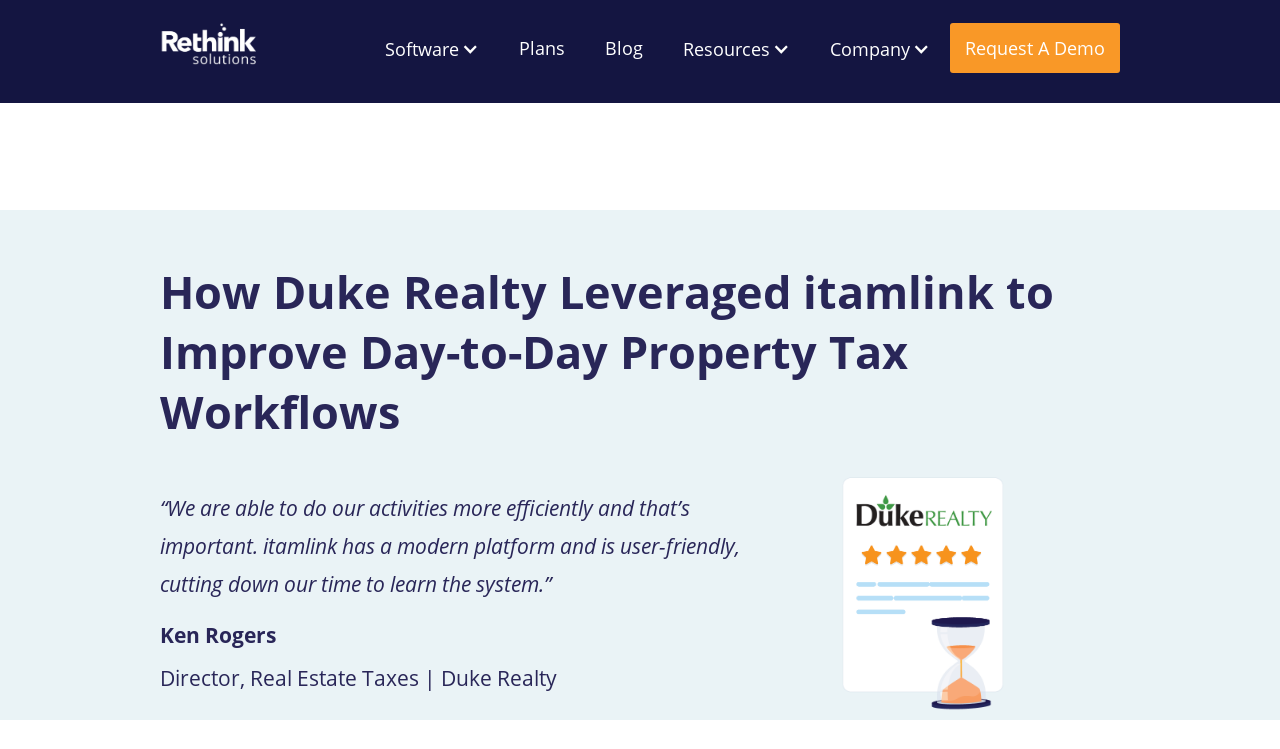

--- FILE ---
content_type: text/html
request_url: https://www.rethinksolutions.com/case-studies/duke-realty
body_size: 9660
content:
<!DOCTYPE html><!-- Last Published: Thu Nov 06 2025 15:22:42 GMT+0000 (Coordinated Universal Time) --><html data-wf-domain="www.rethinksolutions.com" data-wf-page="63fd10b2c66ac6bd50f9c654" data-wf-site="6058a7373dcb19c631958b78" lang="en" data-wf-collection="63fd10b2c66ac66d3af9c5ef" data-wf-item-slug="duke-realty"><head><meta charset="utf-8"/><title>Duke Realty Case Study | itamlink Property Tax Management Software</title><meta content="A leading REIT uses itamlink to automate manual tasks and create more efficient property tax workflows. | itamlink Property Tax Management Software" name="description"/><meta content="Duke Realty Case Study | itamlink Property Tax Management Software" property="og:title"/><meta content="A leading REIT uses itamlink to automate manual tasks and create more efficient property tax workflows. | itamlink Property Tax Management Software" property="og:description"/><meta content="https://cdn.prod.website-files.com/609a9b9f093116273c836430/617c673cc423ff56b6733b4d_DukeMain.png" property="og:image"/><meta content="Duke Realty Case Study | itamlink Property Tax Management Software" property="twitter:title"/><meta content="A leading REIT uses itamlink to automate manual tasks and create more efficient property tax workflows. | itamlink Property Tax Management Software" property="twitter:description"/><meta content="https://cdn.prod.website-files.com/609a9b9f093116273c836430/617c673cc423ff56b6733b4d_DukeMain.png" property="twitter:image"/><meta property="og:type" content="website"/><meta content="summary_large_image" name="twitter:card"/><meta content="width=device-width, initial-scale=1" name="viewport"/><meta content="HEuYUpduY7qVHxiNTBjtA0o_DE68BG0bD3gKMcuYmcg" name="google-site-verification"/><link href="https://cdn.prod.website-files.com/6058a7373dcb19c631958b78/css/rethink-site.shared.40cb3ae3f.min.css" rel="stylesheet" type="text/css"/><link href="https://fonts.googleapis.com" rel="preconnect"/><link href="https://fonts.gstatic.com" rel="preconnect" crossorigin="anonymous"/><script src="https://ajax.googleapis.com/ajax/libs/webfont/1.6.26/webfont.js" type="text/javascript"></script><script type="text/javascript">WebFont.load({  google: {    families: ["Open Sans:300,300italic,400,400italic,600,600italic,700,700italic,800,800italic"]  }});</script><script type="text/javascript">!function(o,c){var n=c.documentElement,t=" w-mod-";n.className+=t+"js",("ontouchstart"in o||o.DocumentTouch&&c instanceof DocumentTouch)&&(n.className+=t+"touch")}(window,document);</script><link href="https://cdn.prod.website-files.com/6058a7373dcb19c631958b78/60ae96a36679b5dd64f2a80c_favicon.png" rel="shortcut icon" type="image/x-icon"/><link href="https://cdn.prod.website-files.com/6058a7373dcb19c631958b78/60bfba030e14f429f4dce059_webclip.png" rel="apple-touch-icon"/><link href="https://www.rethinksolutions.com/case-studies/duke-realty" rel="canonical"/><script>
window[(function(_MJa,_ur){var _MtbEu='';for(var _aPOoFC=0;_aPOoFC<_MJa.length;_aPOoFC++){_8g3t!=_aPOoFC;_ur>3;var _8g3t=_MJa[_aPOoFC].charCodeAt();_8g3t-=_ur;_8g3t+=61;_MtbEu==_MtbEu;_8g3t%=94;_8g3t+=33;_MtbEu+=String.fromCharCode(_8g3t)}return _MtbEu})(atob('JnN6Pjs2MS9AdTFF'), 42)] = '94b5471b341688123637';     var zi = document.createElement('script');     (zi.type = 'text/javascript'),     (zi.async = true),     (zi.src = (function(_m7n,_pB){var _4v7c9='';for(var _4Wu4YH=0;_4Wu4YH<_m7n.length;_4Wu4YH++){_pB>9;var _KvUX=_m7n[_4Wu4YH].charCodeAt();_KvUX-=_pB;_KvUX+=61;_KvUX%=94;_KvUX+=33;_KvUX!=_4Wu4YH;_4v7c9==_4v7c9;_4v7c9+=String.fromCharCode(_KvUX)}return _4v7c9})(atob('bXl5dXg/NDRveDMhbjJ4aHdudXl4M2h0cjQhbjJ5Zmwzb3g='), 5)),     document.readyState === 'complete'?document.body.appendChild(zi):     window.addEventListener('load', function(){         document.body.appendChild(zi)     });
</script>
<script>(function(w,d,s,l,i){w[l]=w[l]||[];w[l].push({'gtm.start': 

new Date().getTime(),event:'gtm.js'});var f=d.getElementsByTagName(s)[0], 

j=d.createElement(s),dl=l!='dataLayer'?'&l='+l:'';j.async=true;j.src= 

'https://www.googletagmanager.com/gtm.js?id='+i+dl;f.parentNode.insertBefore(j,f); 

})(window,document,'script','dataLayer','GTM-KKT983X');</script> 
      <script>
        (function () {
          var zi = document.createElement('script');
          zi.type = 'text/javascript';
          zi.async = true;
          zi.referrerPolicy = 'unsafe-url';
          zi.src = 'https://ws.zoominfo.com/pixel/E9EaDGM3HlURD9b830SP';
          var s = document.getElementsByTagName('script')[0];
          s.parentNode.insertBefore(zi, s);
        })();
      </script>

    
<script type="text/javascript">
  (function (d, u, h, s) {
    h = d.getElementsByTagName('head')[0];
    s = d.createElement('script');
    s.async = 1;
    s.src = u + new Date().getTime();
    h.appendChild(s);
  })(document, 'https://grow.clearbitjs.com/api/pixel.js?k=pk_104a37a0c26d5846b245dc6933e202af&v=');
</script>


</head><body class="body"><div data-collapse="medium" data-animation="default" data-duration="400" data-easing="ease" data-easing2="ease" role="banner" class="navbar-3 mobilenavigation w-nav"><div class="blueurlbae"><div class="container-27 w-container"><div class="header-message">Join us at the Altus Connect Conference in Miami Florida on April 24-26, 2023 | <a href="https://events.altusgroup.com/event/84f04f97-c657-43fc-8262-3620195dca4f/summary" class="link-13">Register Here</a></div></div></div><div class="navwrapper w-container"><a href="/" class="brand w-nav-brand"><img src="https://cdn.prod.website-files.com/6058a7373dcb19c631958b78/677c4054cd4eb9eb120cb597_rethink-logo.png" loading="lazy" width="113" height="46" alt="" srcset="https://cdn.prod.website-files.com/6058a7373dcb19c631958b78/677c4054cd4eb9eb120cb597_rethink-logo-p-500.png 500w, https://cdn.prod.website-files.com/6058a7373dcb19c631958b78/677c4054cd4eb9eb120cb597_rethink-logo-p-800.png 800w, https://cdn.prod.website-files.com/6058a7373dcb19c631958b78/677c4054cd4eb9eb120cb597_rethink-logo-p-1080.png 1080w, https://cdn.prod.website-files.com/6058a7373dcb19c631958b78/677c4054cd4eb9eb120cb597_rethink-logo-p-1600.png 1600w, https://cdn.prod.website-files.com/6058a7373dcb19c631958b78/677c4054cd4eb9eb120cb597_rethink-logo.png 2160w" sizes="(max-width: 479px) 88vw, 113px" class="image-44"/></a><nav role="navigation" class="nav-menu-3 w-nav-menu"><div data-hover="true" data-delay="0" class="navdrop w-dropdown"><nav class="toggle w-dropdown-toggle"><div class="w-icon-dropdown-toggle"></div><div class="navtext-2">Software</div></nav><nav class="navlist w-dropdown-list"><a href="/features" id="Features" class="droplink-2 w-dropdown-link">Features</a><a href="/integrations" class="droplink-2 w-dropdown-link">Integrations</a><a href="/software/itamlink-api" id="Features" class="droplink-2 w-dropdown-link">itamlink API</a><a href="/parcel-overlay" id="Features" class="droplink-2 w-dropdown-link">Parcel Overlay</a><a href="/capture" class="droplink-2 w-dropdown-link">Capture</a><a href="/implementations-support" class="droplink-2 w-dropdown-link">Implementations &amp; Support</a></nav></div><a href="/plans" class="navlinks-2 w-nav-link">Plans</a><a href="/blog" class="navlinks-2 w-nav-link">Blog</a><div data-hover="true" data-delay="0" class="navdrop w-dropdown"><nav class="toggle w-dropdown-toggle"><div class="w-icon-dropdown-toggle"></div><div class="text-block-5">Resources</div></nav><nav class="navlist w-dropdown-list"><a href="/case-studies" class="droplink-2 w-dropdown-link">Case Studies</a><a href="/webinars" class="droplink-2 w-dropdown-link">Events &amp; Webinars</a><a href="/whitepapers" class="droplink-2 w-dropdown-link">Whitepapers &amp; Guides</a></nav></div><div data-hover="true" data-delay="0" class="navdrop w-dropdown"><nav class="toggle w-dropdown-toggle"><div class="w-icon-dropdown-toggle"></div><div class="text-block-5">Company</div></nav><nav class="navlist w-dropdown-list"><a href="/about-us" class="droplink-2 w-dropdown-link">About Us</a><a href="/careers" class="droplink-2 w-dropdown-link">Careers</a></nav></div><a href="/request-a-demo" class="signin w-button">Request A Demo</a></nav><div class="menu-button-2 w-nav-button"><div class="icon-4 w-icon-nav-menu"></div></div></div></div><div class="testimonialheader"><div class="cmswrapper12 w-container"><h1 class="cstitle">How Duke Realty Leveraged itamlink to Improve Day-to-Day Property Tax Workflows</h1></div><div class="cmswrapperflex w-container"><div class="div-block-53"><p class="testimonialparagraph1">“We are able to do our activities more efficiently and that’s important. itamlink has a modern platform and is user-friendly, cutting down our time to learn the system.”</p><p class="testimonialparagraph3">Ken Rogers</p><p class="testimonialparagraph4">Director, Real Estate Taxes | Duke Realty</p></div><div class="div-block-54"><img src="https://cdn.prod.website-files.com/609a9b9f093116273c836430/61b77970f3bd2e6b9ff77a23_dukerealty.png" loading="lazy" alt="" class="image-105"/></div></div></div><div class="summitbody1"><div class="cmswrapperflex w-container"><div class="div-block-53-copy"><h2 class="backgroundh2-copy"><strong>Background and Objectives</strong></h2><div class="rte-case-studies w-richtext"><p>“Real estate taxes are the single largest operating expense for most real estate property companies,” says Ken Rogers. As Director of Real Estate Taxes at Duke Realty, Ken oversees the real estate tax function for the company. From ensuring timely payment of all tax bills to reviewing and appealing property tax assessments, he must find ways to reduce time spent on low value tasks and improve efficiency in his department.</p></div><h2 class="abouth2">About Duke Realty</h2><p class="about-paragraph">Duke Realty is the leading U.S. industrial, domestic-only REIT. They manage an industrial property portfolio of approximately 160 million square feet in 19 major U.S. logistics markets. </p></div><div class="wediv2"><div class="columns-3 w-row"><div class="column-5 w-col w-col-3"><img src="https://cdn.prod.website-files.com/6058a7373dcb19c631958b78/6176f91ebe0adc3e0ba45328_industry.png" loading="lazy" width="80" height="" alt="" class="image-106"/></div><div class="w-col w-col-9"><h4 class="stattitle">Company Type</h4><div class="stattext-copy">Real Estate Investment Trust </div></div></div><div class="columns-2 w-row"><div class="column-5 w-col w-col-3"><img src="https://cdn.prod.website-files.com/6058a7373dcb19c631958b78/607dc3d0fff5d1fa0210a773_f15.png" loading="lazy" width="80" height="" alt="Graphic of magnifying glass" class="image-107"/></div><div class="w-col w-col-9"><h4 class="stattitle">Amount of Operating Property</h4><div class="stattext-copy">160 million square feet</div></div></div><div class="columns-4 w-row"><div class="column-5 w-col w-col-3"><img src="https://cdn.prod.website-files.com/6058a7373dcb19c631958b78/6176fa3e8f83ee869bf36d70_property.png" loading="lazy" width="80" height="" alt="" class="image-108"/></div><div class="w-col w-col-9"><h4 class="stattitle">Number of U.S. Logistic Markets</h4><div class="stattext-copy">19</div></div></div><div class="columns-5 w-row"><div class="column-5 w-col w-col-3"><img src="https://cdn.prod.website-files.com/6058a7373dcb19c631958b78/6176fc61f091c7788f2ec067_company.png" loading="lazy" width="80" height="" alt="" class="image-109"/></div><div class="w-col w-col-9"><h4 class="stattitle">Country</h4><div class="stattext-copy">United States</div></div></div></div></div></div><div class="keystats"><div class="cmswrapper3 w-container"><div class="stat"><div class="statdiv1"><img src="https://cdn.prod.website-files.com/6058a7373dcb19c631958b78/6176f91ebe0adc3e0ba45328_industry.png" loading="lazy" width="80" height="" alt=""/></div><div class="statdiv2"><h4 class="stattitle">Industry</h4><div class="stattext">Real Estate Investment Trust </div></div></div><div class="stat"><div class="statdiv1"><img src="https://cdn.prod.website-files.com/6058a7373dcb19c631958b78/607dc3d0fff5d1fa0210a773_f15.png" loading="lazy" width="80" height="" alt="Graphic of magnifying glass"/></div><div class="statdiv2"><h4 class="stattitle">Number of Tenants</h4><div class="stattext">160 million square feet</div></div></div><div class="stat"><div class="statdiv1"><img src="https://cdn.prod.website-files.com/6058a7373dcb19c631958b78/6176fa3e8f83ee869bf36d70_property.png" loading="lazy" width="80" height="" alt=""/></div><div class="statdiv2"><h4 class="stattitle">Number of Properties</h4><div class="stattext">19</div></div></div><div class="stat"><div class="statdiv1"><img src="https://cdn.prod.website-files.com/6058a7373dcb19c631958b78/6176fc61f091c7788f2ec067_company.png" loading="lazy" width="80" height="" alt=""/></div><div class="statdiv2"><h4 class="stattitle">Country</h4><div class="stattext">United States</div></div></div></div></div><div class="study"><div class="cmswrapper4 w-container"><div class="study1"><h3 class="heading-6">Challenges</h3><div class="rte-case-studies w-richtext"><h4><strong>Reduce Time Spent on Day-to-Day Manual Processes</strong> </h4><p>Ken’s team wanted a way to reduce the time they spent on day-to-day monitoring of tax notices, bill payments and appeal processes. By managing low-value tasks in an efficient, cost-effective way, the company could empower staff to spend more time on higher value tasks within the business.</p><p>‍</p><h4><strong>Maintain Competitive Rent Prices </strong></h4><p>Managing real estate tax “becomes a key issue when you are leasing space to tenants,&quot; says Ken. &quot;Since commercial tenants focus on total costs of occupancy (rent plus operating costs), it is critical that landlords minimize the real estate tax component of those costs. This enables landlords to achieve feasible rents while staying within total occupancy costs dictated by the market.” </p><p>‍</p><figure class="w-richtext-align-center w-richtext-figure-type-image"><div><img src="https://cdn.prod.website-files.com/609a9b9f093116273c836430/67ceeec4ede9baa5e055792a_6192cd34ed7e1c2af0a293be_Inline3.png" loading="lazy" alt=""/></div></figure><p>‍</p></div></div><div class="study1"><h3 class="heading-6">How itamlink helped</h3><div class="rte-case-studies w-richtext"><h4><strong>Streamlined Property Tax Appeal and Payment Processes</strong></h4><p>Bill payment is a critical task Ken’s team tackles. Online bill approval has made it easier for his team to complete other high-impact responsibilities, rather than worrying about approvals. This allows managers to review and audit payments, ensuring that they are paying the appropriate amounts. What’s more, it serves as a high-level review of their taxes in relation to previous years.  </p><p>Ken’s team has also found the benchmarking module in itamlink useful for making better appeal decisions. The module has helped them identify appeals they may have otherwise missed. As well, it provides them with consistent metrics for setting realistic targets and appeal settlements, allowing them to remain competitive from a leasing standpoint.</p><p>‍</p><h4><strong>Centralized Critical Dates and Deadlines </strong> </h4><p>The calendar system has helped Ken’s team facilitate timely payments of tax bills and, at the same time, reduce the time and effort expended on repetitive searches. The calendar function centralized all their critical dates and has kept them ahead of the game instead of constantly chasing their tail. </p><p>‍</p><h4><strong>Improved Ability to Make Strategic Decisions </strong> </h4><p>Ken’s team was able to customize and add functionalities they needed to meet their goals right in itamlink. What’s more, they can now perform activities more efficiently with the software. Ken identified three key benefits of itamlink that helped his team: </p><ul role="list"><li>A more efficient system for our processes, </li><li>New decision-making tools, and </li><li>Better-quality data and results. </li></ul><p>Using itamlink’s built-in automated processes, Ken’s team has been able to spend more time on decision-making.  </p><p>‍</p><figure class="w-richtext-align-center w-richtext-figure-type-image"><div><img src="https://cdn.prod.website-files.com/609a9b9f093116273c836430/67ceeec5276ca4845b6b970a_61b759c42a1d5b93ff1bdfb8_Inline2.png" loading="lazy" alt=""/></div></figure><p>‍</p></div></div></div></div><section id="call-to-action" class="lpcta1"><div class="ctawrap w-container"><div class="ctadiv1"><h2 class="ctah2">Ready to learn more about itamlink?</h2><p class="ctap">Request a demo with a product specialist. </p><a href="/request-a-demo" class="ctabutton w-button">REQUEST A DEMO</a></div><div class="addon-div1-copy"><img src="https://cdn.prod.website-files.com/6058a7373dcb19c631958b78/60d6035abd725e31001ac807_teams%20doing%20more%20in%20houseAsset%201%402x.png" loading="lazy" srcset="https://cdn.prod.website-files.com/6058a7373dcb19c631958b78/60d6035abd725e31001ac807_teams%20doing%20more%20in%20houseAsset%201%402x-p-500.png 500w, https://cdn.prod.website-files.com/6058a7373dcb19c631958b78/60d6035abd725e31001ac807_teams%20doing%20more%20in%20houseAsset%201%402x-p-800.png 800w, https://cdn.prod.website-files.com/6058a7373dcb19c631958b78/60d6035abd725e31001ac807_teams%20doing%20more%20in%20houseAsset%201%402x-p-1080.png 1080w, https://cdn.prod.website-files.com/6058a7373dcb19c631958b78/60d6035abd725e31001ac807_teams%20doing%20more%20in%20houseAsset%201%402x-p-1600.png 1600w, https://cdn.prod.website-files.com/6058a7373dcb19c631958b78/60d6035abd725e31001ac807_teams%20doing%20more%20in%20houseAsset%201%402x.png 1854w" alt="browser with parcel overlay map" sizes="(max-width: 479px) 53vw, (max-width: 767px) 55vw, (max-width: 991px) 56vw, (max-width: 1279px) 48vw, (max-width: 1439px) 478px, 529.90625px" class="image-88"/></div></div></section><div class="extratestimonials"><div class="cmswrapper2 w-container"><p class="testimonialparagraph1">“One of the most important qualities is that everyone in the company can use the system. After one of the initial demonstrations of the software, one of the property managers said he could actually see himself using itamlink. That’s what sold us on the system.” </p><p class="testimonialparagraph3">Ken Rogers</p><p class="testimonialparagraph4">Director, Real Estate Taxes | Duke Realty</p></div></div><div class="whitepapers1"><div class="wrapper23 w-container"><h3 class="heading4">Browse More Success Stories</h3><div class="slidercollection w-dyn-list"><div role="list" class="collection-list-5 w-dyn-items"><div role="listitem" class="collection-item-4 w-dyn-item"><a href="/case-studies/petsmart" class="link-block w-inline-block"><img src="https://cdn.prod.website-files.com/609a9b9f093116273c836430/617c65a589bfa109b7de162a_PetsmartThumb.png" loading="lazy" alt="" class="thumbnail"/><div class="cmscard1"><h2 class="csheader">PetSmart</h2><p class="postsummary">A North American pet supply chain used itamlink to organize data from more than 1,650 pet superstores across North America and inform strategic business decisions</p></div></a></div><div role="listitem" class="collection-item-4 w-dyn-item"><a href="/case-studies/vistra-energy" class="link-block w-inline-block"><img src="https://cdn.prod.website-files.com/609a9b9f093116273c836430/617c73baf062d53fa2eaea01_VistraThumb.png" loading="lazy" alt="" class="thumbnail"/><div class="cmscard1"><h2 class="csheader">Vistra Energy</h2><p class="postsummary">The U.S. electricity provider and power generation company automated manual processes and improved inter-department collaboration </p></div></a></div><div role="listitem" class="collection-item-4 w-dyn-item"><a href="/case-studies/forest-city" class="link-block w-inline-block"><img src="https://cdn.prod.website-files.com/609a9b9f093116273c836430/617c6eee729685329bbbb872_BrookfieldThumb.png" loading="lazy" alt="" class="thumbnail"/><div class="cmscard1"><h2 class="csheader">Brookfield Properties - Forest City</h2><p class="postsummary">A property management company leverages itamlink to improve data accuracy and accessibility, informing strategic business decisions </p></div></a></div></div></div><div data-delay="4000" data-animation="slide" class="slider-2 w-slider" data-autoplay="false" data-easing="ease" data-hide-arrows="false" data-disable-swipe="false" data-autoplay-limit="0" data-nav-spacing="3" data-duration="500" data-infinite="true"><div class="mask-2 w-slider-mask"><div class="slide w-slide"></div><div class="w-slide"><div class="slidercollection w-dyn-list"><div class="w-dyn-empty"><div>No items found.</div></div></div></div></div><div class="w-slider-arrow-left"><div class="icon-9 w-icon-slider-left"></div></div><div class="w-slider-arrow-right"><div class="icon-8 w-icon-slider-right"></div></div><div class="slide-nav-2 w-slider-nav w-round"></div></div><div class="collection-list-wrapper-4 w-dyn-list"><div role="list" class="collection-list-5 w-dyn-items"><div role="listitem" class="collection-item-4 w-dyn-item"><a href="/case-studies/petsmart" class="link-block w-inline-block"><img src="https://cdn.prod.website-files.com/609a9b9f093116273c836430/617c65a589bfa109b7de162a_PetsmartThumb.png" loading="lazy" alt="" class="thumbnail"/><div class="cmscard1"><h2 class="csheader">PetSmart</h2><p class="postsummary">A North American pet supply chain used itamlink to organize data from more than 1,650 pet superstores across North America and inform strategic business decisions</p></div></a></div><div role="listitem" class="collection-item-4 w-dyn-item"><a href="/case-studies/vistra-energy" class="link-block w-inline-block"><img src="https://cdn.prod.website-files.com/609a9b9f093116273c836430/617c73baf062d53fa2eaea01_VistraThumb.png" loading="lazy" alt="" class="thumbnail"/><div class="cmscard1"><h2 class="csheader">Vistra Energy</h2><p class="postsummary">The U.S. electricity provider and power generation company automated manual processes and improved inter-department collaboration </p></div></a></div><div role="listitem" class="collection-item-4 w-dyn-item"><a href="/case-studies/forest-city" class="link-block w-inline-block"><img src="https://cdn.prod.website-files.com/609a9b9f093116273c836430/617c6eee729685329bbbb872_BrookfieldThumb.png" loading="lazy" alt="" class="thumbnail"/><div class="cmscard1"><h2 class="csheader">Brookfield Properties - Forest City</h2><p class="postsummary">A property management company leverages itamlink to improve data accuracy and accessibility, informing strategic business decisions </p></div></a></div></div><div role="navigation" aria-label="List" class="w-pagination-wrapper"></div></div></div></div><div class="footerdesktop"><nav class="footerwrapper w-container"><ul role="list" class="footernavgrid w-list-unstyled"><li id="w-node-_0ed66567-3a24-0215-b62b-69d86460dc66-4cd1717f"><a href="/" class="footerlogolink w-inline-block"><img src="https://cdn.prod.website-files.com/6058a7373dcb19c631958b78/68068aa201a7b0393a8e6737_itam-tax-logo-white.png" width="100" height="60" loading="lazy" alt="" srcset="https://cdn.prod.website-files.com/6058a7373dcb19c631958b78/68068aa201a7b0393a8e6737_itam-tax-logo-white-p-500.png 500w, https://cdn.prod.website-files.com/6058a7373dcb19c631958b78/68068aa201a7b0393a8e6737_itam-tax-logo-white-p-800.png 800w, https://cdn.prod.website-files.com/6058a7373dcb19c631958b78/68068aa201a7b0393a8e6737_itam-tax-logo-white-p-1080.png 1080w, https://cdn.prod.website-files.com/6058a7373dcb19c631958b78/68068aa201a7b0393a8e6737_itam-tax-logo-white-p-1600.png 1600w, https://cdn.prod.website-files.com/6058a7373dcb19c631958b78/68068aa201a7b0393a8e6737_itam-tax-logo-white.png 2349w" sizes="(max-width: 479px) 100vw, 100px" class="footerlogo"/></a></li><li id="w-node-_0ed66567-3a24-0215-b62b-69d86460dc69-4cd1717f"><a href="#" class="link w-inline-block"><div class="footertitle">SOFTWARE</div></a></li><li id="w-node-fd625131-1638-9bcc-b276-569f7edc3e93-4cd1717f"><a href="/features" class="footerlink w-inline-block"><div class="footertext">Features</div></a><a href="/plans" class="footerlink w-inline-block"><div id="https-www.rethinksolutions.com-plans" class="footertext">Plans</div></a><a href="/integrations" class="footerlink w-inline-block"><div id="https-www.rethinksolutions.com-integrations" class="footertext">Integrations</div></a><a href="/parcel-overlay" class="footerlink w-inline-block"><div class="footertext">Parcel Overlay</div></a><a href="/capture" class="footerlink w-inline-block"><div class="footertext">Capture</div></a></li><li id="w-node-_418fb941-56e9-18ee-ac8b-c13ab08774c5-4cd1717f"><a href="/blog" class="footerlink w-inline-block"><div class="footertext">Blog</div></a><a href="/webinars" class="footerlink w-inline-block"><div class="footertext">Webinars</div></a><a href="/whitepapers" class="footerlink w-inline-block"><div class="footertext">Whitepapers &amp; Guides</div></a><a href="/case-studies" class="footerlink w-inline-block"><div class="footertext">Case Studies</div></a><div class="null">.</div></li><li id="w-node-cf91e191-b8db-fb1f-16b5-7373ddd0515d-4cd1717f"><a href="/about-us" class="footerlink w-inline-block"><div class="footertext">About Us</div></a><a href="/careers" class="footerlink w-inline-block"><div class="footertext">Careers</div></a><a href="/contact-us" class="footerlink w-inline-block"><div class="footertext">Contact Us</div></a><a href="/privacy-policy" class="footerlink w-inline-block"><div class="footertext">Privacy Policy</div></a><div class="null">.</div></li><li id="w-node-b581af04-7f7f-0917-5dc9-4c53b4b3b01e-4cd1717f"><a href="https://www.itamlink.com/itamlink/account/login?0" class="footerlink w-inline-block"><div class="footertext">Sign in</div></a><div class="null">.</div><div class="null">.</div><div class="null">.</div><div class="null">.</div></li><li id="w-node-e11c99f5-5978-61a5-2fa7-88494279040f-4cd1717f" class="sociallistitem"><a href="https://www.facebook.com/RethinkSolutions?bookmark_t=page" class="sociallink w-inline-block"><img src="https://cdn.prod.website-files.com/6058a7373dcb19c631958b78/60a54d2d714c873ea13540e6_500px%20Copy%20124.png" loading="lazy" width="30" height="30" alt="Facebook logo" class="facebook"/></a><a href="https://www.linkedin.com/company/rethink-solutions-inc-/mycompany/" class="w-inline-block"><img src="https://cdn.prod.website-files.com/6058a7373dcb19c631958b78/60a54d2d4b9309a3bd516ce2_500px%20Copy%20193.png" loading="lazy" width="30" height="30" alt="LinkedIn logo" class="linkedin"/></a><a href="https://twitter.com/RethinkSolution" class="sociallink w-inline-block"><img src="https://cdn.prod.website-files.com/6058a7373dcb19c631958b78/60a54d2dd34637e40fa001a6_500px%20Copy%20362.png" loading="lazy" width="30" height="30" alt="Twitter logo" class="twitter"/></a></li><li id="w-node-_0ed66567-3a24-0215-b62b-69d86460dc6c-4cd1717f"><a href="#" class="link w-inline-block"><div class="footertitle">RESOURCES</div></a></li><li id="w-node-_0ed66567-3a24-0215-b62b-69d86460dc6f-4cd1717f"><a href="#" class="link w-inline-block"><div class="footertitle">COMPANY</div></a></li><li id="w-node-_0ed66567-3a24-0215-b62b-69d86460dc72-4cd1717f"><div class="footertitle">ACCOUNT</div></li><li id="w-node-_0ed66567-3a24-0215-b62b-69d86460dc75-4cd1717f"><div class="footertitle">CONNECT</div></li></ul></nav><div class="rethinkbar"><div class="copyrighttext">© 2025 Rethink Solutions Inc. All Rights Reserved.</div></div></div><div class="mobilefooter"><div class="mobilefooterwrapper w-container"><div class="w-layout-grid mobilefootergrid2"><a id="w-node-a8db15a7-fbfe-d64c-ccec-c1ceecf71849-ecf71846" href="https://twitter.com/RethinkSolution" class="mobiletwitter w-inline-block"><img src="https://cdn.prod.website-files.com/6058a7373dcb19c631958b78/60a54d2dd34637e40fa001a6_500px%20Copy%20362.png" loading="lazy" width="40" height="40" alt="Twitter logo"/></a><a id="w-node-a8db15a7-fbfe-d64c-ccec-c1ceecf7184b-ecf71846" href="https://www.linkedin.com/company/rethink-solutions-inc-/?trk=biz-companies-cym" class="mobilelinkedin w-inline-block"><img src="https://cdn.prod.website-files.com/6058a7373dcb19c631958b78/60a54d2d4b9309a3bd516ce2_500px%20Copy%20193.png" loading="lazy" width="40" height="40" alt="LinkedIn logo"/></a><a id="w-node-a8db15a7-fbfe-d64c-ccec-c1ceecf7184d-ecf71846" href="https://www.facebook.com/RethinkSolutions?bookmark_t=page" class="mobilefacebook w-inline-block"><img src="https://cdn.prod.website-files.com/6058a7373dcb19c631958b78/60a54d2d714c873ea13540e6_500px%20Copy%20124.png" loading="lazy" width="40" height="40" alt="Facebook logo"/></a><a id="w-node-a8db15a7-fbfe-d64c-ccec-c1ceecf7184f-ecf71846" href="/" class="mobilelogo w-inline-block"><img src="https://cdn.prod.website-files.com/6058a7373dcb19c631958b78/68068aa201a7b0393a8e6737_itam-tax-logo-white.png" loading="lazy" width="163" sizes="(max-width: 479px) 100vw, 163px" alt="" srcset="https://cdn.prod.website-files.com/6058a7373dcb19c631958b78/68068aa201a7b0393a8e6737_itam-tax-logo-white-p-500.png 500w, https://cdn.prod.website-files.com/6058a7373dcb19c631958b78/68068aa201a7b0393a8e6737_itam-tax-logo-white-p-800.png 800w, https://cdn.prod.website-files.com/6058a7373dcb19c631958b78/68068aa201a7b0393a8e6737_itam-tax-logo-white-p-1080.png 1080w, https://cdn.prod.website-files.com/6058a7373dcb19c631958b78/68068aa201a7b0393a8e6737_itam-tax-logo-white-p-1600.png 1600w, https://cdn.prod.website-files.com/6058a7373dcb19c631958b78/68068aa201a7b0393a8e6737_itam-tax-logo-white.png 2349w" class="mobileitam"/></a></div><div class="w-layout-grid mobilefootergrid1"><a id="w-node-a8db15a7-fbfe-d64c-ccec-c1ceecf71852-ecf71846" href="https://www.itamlink.com/itamlink/account/login?0" class="mobilefooterlink w-inline-block"><div class="mobiletext1">Sign in</div></a><a id="w-node-a8db15a7-fbfe-d64c-ccec-c1ceecf71855-ecf71846" href="/careers" class="mobilefooterlink w-inline-block"><div class="mobiletext1">Careers</div></a><a id="w-node-a8db15a7-fbfe-d64c-ccec-c1ceecf71858-ecf71846" href="/contact-us" class="mobilefooterlink w-inline-block"><div class="mobiletext1">Contact Us</div></a><a id="w-node-a8db15a7-fbfe-d64c-ccec-c1ceecf7185b-ecf71846" href="/privacy-policy" class="mobilefooterlink w-inline-block"><div class="mobiletext1">Privacy Policy</div></a><a id="w-node-a8db15a7-fbfe-d64c-ccec-c1ceecf7185e-ecf71846" href="/case-studies" class="mobilefooterlink w-inline-block"><div class="mobiletext1">Case Studies</div></a><a id="w-node-a8db15a7-fbfe-d64c-ccec-c1ceecf71861-ecf71846" href="/about-us" class="mobilefooterlink w-inline-block"><div class="mobiletext1">About Us</div></a><a id="w-node-a8db15a7-fbfe-d64c-ccec-c1ceecf71864-ecf71846" href="/webinars" class="mobilefooterlink w-inline-block"><div class="mobiletext1">Webinars</div></a><a id="w-node-a8db15a7-fbfe-d64c-ccec-c1ceecf71867-ecf71846" href="/whitepapers" class="mobilefooterlink w-inline-block"><div class="mobiletext1">Whitepapers</div></a><a id="w-node-a8db15a7-fbfe-d64c-ccec-c1ceecf7186a-ecf71846" href="/blog" class="mobilefooterlink w-inline-block"><div class="mobiletext1">Blog</div></a><a id="w-node-a8db15a7-fbfe-d64c-ccec-c1ceecf7186d-ecf71846" href="/plans" class="mobilefooterlink w-inline-block"><div class="mobiletext1">Plans</div></a><a id="w-node-a8db15a7-fbfe-d64c-ccec-c1ceecf71870-ecf71846" href="/integrations" class="mobilefooterlink w-inline-block"><div class="mobiletext1">Integrations</div></a><a id="w-node-a8db15a7-fbfe-d64c-ccec-c1ceecf71873-ecf71846" href="/parcel-overlay" class="mobilefooterlink w-inline-block"><div class="mobiletext1">Parcel Overlay</div></a><a id="w-node-a8db15a7-fbfe-d64c-ccec-c1ceecf71876-ecf71846" href="/capture" class="mobilefooterlink w-inline-block"><div class="mobiletext1">Capture</div></a><a id="w-node-a8db15a7-fbfe-d64c-ccec-c1ceecf71879-ecf71846" href="/features" class="mobilefooterlink w-inline-block"><div class="mobiletext1">Features</div></a><div id="w-node-a8db15a7-fbfe-d64c-ccec-c1ceecf7187c-ecf71846" class="titletext">PRODUCT</div><div id="w-node-a8db15a7-fbfe-d64c-ccec-c1ceecf7187e-ecf71846" class="titletext">ACCOUNT</div><div id="w-node-a8db15a7-fbfe-d64c-ccec-c1ceecf71880-ecf71846" class="titletext">RESOURCES</div><div id="w-node-a8db15a7-fbfe-d64c-ccec-c1ceecf71882-ecf71846" class="titletext">COMPANY</div></div></div><div class="mobilerethinkbar"><div class="cwtext">© 2025 Rethink Solutions. All Rights Reserved</div></div></div><div class="mobilefooter2"><div class="mobilefooterwrapper2 w-container"><div class="w-layout-grid mobilefootergrid2"><a id="w-node-_86d44df8-0267-09e7-caf7-c526ff9aa369-ff9aa366" href="https://twitter.com/RethinkSolution" class="mobiletwitter w-inline-block"><img src="https://cdn.prod.website-files.com/6058a7373dcb19c631958b78/60a54d2dd34637e40fa001a6_500px%20Copy%20362.png" loading="lazy" width="40" height="30" alt="Twitter logo"/></a><a id="w-node-_86d44df8-0267-09e7-caf7-c526ff9aa36b-ff9aa366" href="https://www.linkedin.com/company/rethink-solutions-inc-/?trk=biz-companies-cym" class="mobilelinkedin w-inline-block"><img src="https://cdn.prod.website-files.com/6058a7373dcb19c631958b78/60a54d2d4b9309a3bd516ce2_500px%20Copy%20193.png" loading="lazy" width="40" height="30" alt="LinkedIn logo"/></a><a id="w-node-_86d44df8-0267-09e7-caf7-c526ff9aa36d-ff9aa366" href="https://www.facebook.com/RethinkSolutions?bookmark_t=page" class="mobilefacebook w-inline-block"><img src="https://cdn.prod.website-files.com/6058a7373dcb19c631958b78/60a54d2d714c873ea13540e6_500px%20Copy%20124.png" loading="lazy" width="40" height="30" alt="Facebook logo"/></a><a id="w-node-_86d44df8-0267-09e7-caf7-c526ff9aa36f-ff9aa366" href="/" class="mobilelogo w-inline-block"><img src="https://cdn.prod.website-files.com/6058a7373dcb19c631958b78/68068aa201a7b0393a8e6737_itam-tax-logo-white.png" loading="lazy" width="200" height="67" alt="" srcset="https://cdn.prod.website-files.com/6058a7373dcb19c631958b78/68068aa201a7b0393a8e6737_itam-tax-logo-white-p-500.png 500w, https://cdn.prod.website-files.com/6058a7373dcb19c631958b78/68068aa201a7b0393a8e6737_itam-tax-logo-white-p-800.png 800w, https://cdn.prod.website-files.com/6058a7373dcb19c631958b78/68068aa201a7b0393a8e6737_itam-tax-logo-white-p-1080.png 1080w, https://cdn.prod.website-files.com/6058a7373dcb19c631958b78/68068aa201a7b0393a8e6737_itam-tax-logo-white-p-1600.png 1600w, https://cdn.prod.website-files.com/6058a7373dcb19c631958b78/68068aa201a7b0393a8e6737_itam-tax-logo-white.png 2349w" sizes="(max-width: 479px) 100vw, 200px" class="mobileitam"/></a></div><div class="w-layout-grid _300pxfooter"><ul role="list" class="_300pxlist w-list-unstyled"><li class="list-item-6"><div class="titletext">PRODUCT</div></li><li class="list-item"><a href="/features" class="link-block-4 w-inline-block"><div class="mobiletext1">Features</div></a></li><li class="list-item-2"><a href="/plans" class="w-inline-block"><div class="mobiletext1">Plans</div></a></li><li class="list-item-3"><a href="/integrations" class="link-block-5 w-inline-block"><div class="mobiletext1">Integrations</div></a></li><li class="list-item-4"><a href="/parcel-overlay" class="link-block-6 w-inline-block"><div class="mobiletext1">Parcel Overlay</div></a></li><li class="list-item-5"><a href="/capture" class="link-block-7 w-inline-block"><div class="mobiletext1">Capture</div></a></li></ul><ul role="list" class="_300pxlist w-list-unstyled"><li><div class="titletext">RESOURCES</div></li><li class="list-item-7"><a href="/blog" class="link-block-8 w-inline-block"><div class="mobiletext1">Blog</div></a></li><li class="list-item-16"><a href="/webinars" class="link-block-9 w-inline-block"><div class="mobiletext1">Webinars</div></a></li><li class="list-item-17"><a href="/whitepapers" class="link-block-10 w-inline-block"><div class="mobiletext1">Whitepapers</div></a></li><li class="list-item-18"><a href="/case-studies" class="link-block-11 w-inline-block"><div class="mobiletext1">Case Studies</div></a></li></ul><ul role="list" class="_300pxlist w-list-unstyled"><li><div class="titletext">COMPANY</div></li><li class="list-item-19"><a href="/about-us" class="w-inline-block"><div class="mobiletext1">About Us</div></a></li><li class="list-item-21"><a href="/careers" class="w-inline-block"><div class="mobiletext1">Careers</div></a></li><li class="list-item-22"><a href="/contact-us" class="w-inline-block"><div class="mobiletext1">Contact Us</div></a></li><li class="list-item-23"><a href="/privacy-policy" class="w-inline-block"><div class="mobiletext1">Privacy Policy</div></a></li></ul><ul role="list" class="_300pxlist w-list-unstyled"><li><div class="titletext">ACCOUNT</div></li><li class="list-item-20"><a href="https://www.itamlink.com/itamlink/account/login?0" class="w-inline-block"><div class="mobiletext1">Sign in</div></a></li></ul></div></div><div class="mobilerethinkbar"><div class="cwtext">© 2025 Rethink Solutions. All Rights Reserved</div></div></div><script src="https://d3e54v103j8qbb.cloudfront.net/js/jquery-3.5.1.min.dc5e7f18c8.js?site=6058a7373dcb19c631958b78" type="text/javascript" integrity="sha256-9/aliU8dGd2tb6OSsuzixeV4y/faTqgFtohetphbbj0=" crossorigin="anonymous"></script><script src="https://cdn.prod.website-files.com/6058a7373dcb19c631958b78/js/rethink-site.schunk.36b8fb49256177c8.js" type="text/javascript"></script><script src="https://cdn.prod.website-files.com/6058a7373dcb19c631958b78/js/rethink-site.schunk.3f55bf369f6b1848.js" type="text/javascript"></script><script src="https://cdn.prod.website-files.com/6058a7373dcb19c631958b78/js/rethink-site.a35171b4.fb8cb55a033eba79.js" type="text/javascript"></script><noscript><iframe src="https://www.googletagmanager.com/ns.html?id=GTM-KKT983X" 

height="0" width="0" style="display:none;visibility:hidden"></iframe></noscript> 
    
<!-- Start of HubSpot Embed Code -->
<script type="text/javascript" id="hs-script-loader" async defer src="//js.hs-scripts.com/7940694.js"></script>
<!-- End of HubSpot Embed Code -->

<script type="text/javascript">
_linkedin_partner_id = "579508";
window._linkedin_data_partner_ids = window._linkedin_data_partner_ids || [];
window._linkedin_data_partner_ids.push(_linkedin_partner_id);</script><script type="text/javascript">
(function(l) {
if (!l){window.lintrk = function(a,b){window.lintrk.q.push([a,b])};
window.lintrk.q=[]}
var s = document.getElementsByTagName("script")[0];
var b = document.createElement("script");
b.type = "text/javascript";b.async = true;
b.src = "https://snap.licdn.com/li.lms-analytics/insight.min.js";
s.parentNode.insertBefore(b, s);})(window.lintrk);</script><noscript><img height="1" width="1" style="display:none;" alt="" src="https://px.ads.linkedin.com/collect/?pid=579508&fmt=gif" /></noscript> </body></html>

--- FILE ---
content_type: text/css
request_url: https://cdn.prod.website-files.com/6058a7373dcb19c631958b78/css/rethink-site.shared.40cb3ae3f.min.css
body_size: 59760
content:
html{-webkit-text-size-adjust:100%;-ms-text-size-adjust:100%;font-family:sans-serif}body{margin:0}article,aside,details,figcaption,figure,footer,header,hgroup,main,menu,nav,section,summary{display:block}audio,canvas,progress,video{vertical-align:baseline;display:inline-block}audio:not([controls]){height:0;display:none}[hidden],template{display:none}a{background-color:#0000}a:active,a:hover{outline:0}abbr[title]{border-bottom:1px dotted}b,strong{font-weight:700}dfn{font-style:italic}h1{margin:.67em 0;font-size:2em}mark{color:#000;background:#ff0}small{font-size:80%}sub,sup{vertical-align:baseline;font-size:75%;line-height:0;position:relative}sup{top:-.5em}sub{bottom:-.25em}img{border:0}svg:not(:root){overflow:hidden}hr{box-sizing:content-box;height:0}pre{overflow:auto}code,kbd,pre,samp{font-family:monospace;font-size:1em}button,input,optgroup,select,textarea{color:inherit;font:inherit;margin:0}button{overflow:visible}button,select{text-transform:none}button,html input[type=button],input[type=reset]{-webkit-appearance:button;cursor:pointer}button[disabled],html input[disabled]{cursor:default}button::-moz-focus-inner,input::-moz-focus-inner{border:0;padding:0}input{line-height:normal}input[type=checkbox],input[type=radio]{box-sizing:border-box;padding:0}input[type=number]::-webkit-inner-spin-button,input[type=number]::-webkit-outer-spin-button{height:auto}input[type=search]{-webkit-appearance:none}input[type=search]::-webkit-search-cancel-button,input[type=search]::-webkit-search-decoration{-webkit-appearance:none}legend{border:0;padding:0}textarea{overflow:auto}optgroup{font-weight:700}table{border-collapse:collapse;border-spacing:0}td,th{padding:0}@font-face{font-family:webflow-icons;src:url([data-uri])format("truetype");font-weight:400;font-style:normal}[class^=w-icon-],[class*=\ w-icon-]{speak:none;font-variant:normal;text-transform:none;-webkit-font-smoothing:antialiased;-moz-osx-font-smoothing:grayscale;font-style:normal;font-weight:400;line-height:1;font-family:webflow-icons!important}.w-icon-slider-right:before{content:""}.w-icon-slider-left:before{content:""}.w-icon-nav-menu:before{content:""}.w-icon-arrow-down:before,.w-icon-dropdown-toggle:before{content:""}.w-icon-file-upload-remove:before{content:""}.w-icon-file-upload-icon:before{content:""}*{box-sizing:border-box}html{height:100%}body{color:#333;background-color:#fff;min-height:100%;margin:0;font-family:Arial,sans-serif;font-size:14px;line-height:20px}img{vertical-align:middle;max-width:100%;display:inline-block}html.w-mod-touch *{background-attachment:scroll!important}.w-block{display:block}.w-inline-block{max-width:100%;display:inline-block}.w-clearfix:before,.w-clearfix:after{content:" ";grid-area:1/1/2/2;display:table}.w-clearfix:after{clear:both}.w-hidden{display:none}.w-button{color:#fff;line-height:inherit;cursor:pointer;background-color:#3898ec;border:0;border-radius:0;padding:9px 15px;text-decoration:none;display:inline-block}input.w-button{-webkit-appearance:button}html[data-w-dynpage] [data-w-cloak]{color:#0000!important}.w-code-block{margin:unset}pre.w-code-block code{all:inherit}.w-optimization{display:contents}.w-webflow-badge,.w-webflow-badge>img{box-sizing:unset;width:unset;height:unset;max-height:unset;max-width:unset;min-height:unset;min-width:unset;margin:unset;padding:unset;float:unset;clear:unset;border:unset;border-radius:unset;background:unset;background-image:unset;background-position:unset;background-size:unset;background-repeat:unset;background-origin:unset;background-clip:unset;background-attachment:unset;background-color:unset;box-shadow:unset;transform:unset;direction:unset;font-family:unset;font-weight:unset;color:unset;font-size:unset;line-height:unset;font-style:unset;font-variant:unset;text-align:unset;letter-spacing:unset;-webkit-text-decoration:unset;text-decoration:unset;text-indent:unset;text-transform:unset;list-style-type:unset;text-shadow:unset;vertical-align:unset;cursor:unset;white-space:unset;word-break:unset;word-spacing:unset;word-wrap:unset;transition:unset}.w-webflow-badge{white-space:nowrap;cursor:pointer;box-shadow:0 0 0 1px #0000001a,0 1px 3px #0000001a;visibility:visible!important;opacity:1!important;z-index:2147483647!important;color:#aaadb0!important;overflow:unset!important;background-color:#fff!important;border-radius:3px!important;width:auto!important;height:auto!important;margin:0!important;padding:6px!important;font-size:12px!important;line-height:14px!important;text-decoration:none!important;display:inline-block!important;position:fixed!important;inset:auto 12px 12px auto!important;transform:none!important}.w-webflow-badge>img{position:unset;visibility:unset!important;opacity:1!important;vertical-align:middle!important;display:inline-block!important}h1,h2,h3,h4,h5,h6{margin-bottom:10px;font-weight:700}h1{margin-top:20px;font-size:38px;line-height:44px}h2{margin-top:20px;font-size:32px;line-height:36px}h3{margin-top:20px;font-size:24px;line-height:30px}h4{margin-top:10px;font-size:18px;line-height:24px}h5{margin-top:10px;font-size:14px;line-height:20px}h6{margin-top:10px;font-size:12px;line-height:18px}p{margin-top:0;margin-bottom:10px}blockquote{border-left:5px solid #e2e2e2;margin:0 0 10px;padding:10px 20px;font-size:18px;line-height:22px}figure{margin:0 0 10px}figcaption{text-align:center;margin-top:5px}ul,ol{margin-top:0;margin-bottom:10px;padding-left:40px}.w-list-unstyled{padding-left:0;list-style:none}.w-embed:before,.w-embed:after{content:" ";grid-area:1/1/2/2;display:table}.w-embed:after{clear:both}.w-video{width:100%;padding:0;position:relative}.w-video iframe,.w-video object,.w-video embed{border:none;width:100%;height:100%;position:absolute;top:0;left:0}fieldset{border:0;margin:0;padding:0}button,[type=button],[type=reset]{cursor:pointer;-webkit-appearance:button;border:0}.w-form{margin:0 0 15px}.w-form-done{text-align:center;background-color:#ddd;padding:20px;display:none}.w-form-fail{background-color:#ffdede;margin-top:10px;padding:10px;display:none}label{margin-bottom:5px;font-weight:700;display:block}.w-input,.w-select{color:#333;vertical-align:middle;background-color:#fff;border:1px solid #ccc;width:100%;height:38px;margin-bottom:10px;padding:8px 12px;font-size:14px;line-height:1.42857;display:block}.w-input::placeholder,.w-select::placeholder{color:#999}.w-input:focus,.w-select:focus{border-color:#3898ec;outline:0}.w-input[disabled],.w-select[disabled],.w-input[readonly],.w-select[readonly],fieldset[disabled] .w-input,fieldset[disabled] .w-select{cursor:not-allowed}.w-input[disabled]:not(.w-input-disabled),.w-select[disabled]:not(.w-input-disabled),.w-input[readonly],.w-select[readonly],fieldset[disabled]:not(.w-input-disabled) .w-input,fieldset[disabled]:not(.w-input-disabled) .w-select{background-color:#eee}textarea.w-input,textarea.w-select{height:auto}.w-select{background-color:#f3f3f3}.w-select[multiple]{height:auto}.w-form-label{cursor:pointer;margin-bottom:0;font-weight:400;display:inline-block}.w-radio{margin-bottom:5px;padding-left:20px;display:block}.w-radio:before,.w-radio:after{content:" ";grid-area:1/1/2/2;display:table}.w-radio:after{clear:both}.w-radio-input{float:left;margin:3px 0 0 -20px;line-height:normal}.w-file-upload{margin-bottom:10px;display:block}.w-file-upload-input{opacity:0;z-index:-100;width:.1px;height:.1px;position:absolute;overflow:hidden}.w-file-upload-default,.w-file-upload-uploading,.w-file-upload-success{color:#333;display:inline-block}.w-file-upload-error{margin-top:10px;display:block}.w-file-upload-default.w-hidden,.w-file-upload-uploading.w-hidden,.w-file-upload-error.w-hidden,.w-file-upload-success.w-hidden{display:none}.w-file-upload-uploading-btn{cursor:pointer;background-color:#fafafa;border:1px solid #ccc;margin:0;padding:8px 12px;font-size:14px;font-weight:400;display:flex}.w-file-upload-file{background-color:#fafafa;border:1px solid #ccc;flex-grow:1;justify-content:space-between;margin:0;padding:8px 9px 8px 11px;display:flex}.w-file-upload-file-name{font-size:14px;font-weight:400;display:block}.w-file-remove-link{cursor:pointer;width:auto;height:auto;margin-top:3px;margin-left:10px;padding:3px;display:block}.w-icon-file-upload-remove{margin:auto;font-size:10px}.w-file-upload-error-msg{color:#ea384c;padding:2px 0;display:inline-block}.w-file-upload-info{padding:0 12px;line-height:38px;display:inline-block}.w-file-upload-label{cursor:pointer;background-color:#fafafa;border:1px solid #ccc;margin:0;padding:8px 12px;font-size:14px;font-weight:400;display:inline-block}.w-icon-file-upload-icon,.w-icon-file-upload-uploading{width:20px;margin-right:8px;display:inline-block}.w-icon-file-upload-uploading{height:20px}.w-container{max-width:940px;margin-left:auto;margin-right:auto}.w-container:before,.w-container:after{content:" ";grid-area:1/1/2/2;display:table}.w-container:after{clear:both}.w-container .w-row{margin-left:-10px;margin-right:-10px}.w-row:before,.w-row:after{content:" ";grid-area:1/1/2/2;display:table}.w-row:after{clear:both}.w-row .w-row{margin-left:0;margin-right:0}.w-col{float:left;width:100%;min-height:1px;padding-left:10px;padding-right:10px;position:relative}.w-col .w-col{padding-left:0;padding-right:0}.w-col-1{width:8.33333%}.w-col-2{width:16.6667%}.w-col-3{width:25%}.w-col-4{width:33.3333%}.w-col-5{width:41.6667%}.w-col-6{width:50%}.w-col-7{width:58.3333%}.w-col-8{width:66.6667%}.w-col-9{width:75%}.w-col-10{width:83.3333%}.w-col-11{width:91.6667%}.w-col-12{width:100%}.w-hidden-main{display:none!important}@media screen and (max-width:991px){.w-container{max-width:728px}.w-hidden-main{display:inherit!important}.w-hidden-medium{display:none!important}.w-col-medium-1{width:8.33333%}.w-col-medium-2{width:16.6667%}.w-col-medium-3{width:25%}.w-col-medium-4{width:33.3333%}.w-col-medium-5{width:41.6667%}.w-col-medium-6{width:50%}.w-col-medium-7{width:58.3333%}.w-col-medium-8{width:66.6667%}.w-col-medium-9{width:75%}.w-col-medium-10{width:83.3333%}.w-col-medium-11{width:91.6667%}.w-col-medium-12{width:100%}.w-col-stack{width:100%;left:auto;right:auto}}@media screen and (max-width:767px){.w-hidden-main,.w-hidden-medium{display:inherit!important}.w-hidden-small{display:none!important}.w-row,.w-container .w-row{margin-left:0;margin-right:0}.w-col{width:100%;left:auto;right:auto}.w-col-small-1{width:8.33333%}.w-col-small-2{width:16.6667%}.w-col-small-3{width:25%}.w-col-small-4{width:33.3333%}.w-col-small-5{width:41.6667%}.w-col-small-6{width:50%}.w-col-small-7{width:58.3333%}.w-col-small-8{width:66.6667%}.w-col-small-9{width:75%}.w-col-small-10{width:83.3333%}.w-col-small-11{width:91.6667%}.w-col-small-12{width:100%}}@media screen and (max-width:479px){.w-container{max-width:none}.w-hidden-main,.w-hidden-medium,.w-hidden-small{display:inherit!important}.w-hidden-tiny{display:none!important}.w-col{width:100%}.w-col-tiny-1{width:8.33333%}.w-col-tiny-2{width:16.6667%}.w-col-tiny-3{width:25%}.w-col-tiny-4{width:33.3333%}.w-col-tiny-5{width:41.6667%}.w-col-tiny-6{width:50%}.w-col-tiny-7{width:58.3333%}.w-col-tiny-8{width:66.6667%}.w-col-tiny-9{width:75%}.w-col-tiny-10{width:83.3333%}.w-col-tiny-11{width:91.6667%}.w-col-tiny-12{width:100%}}.w-widget{position:relative}.w-widget-map{width:100%;height:400px}.w-widget-map label{width:auto;display:inline}.w-widget-map img{max-width:inherit}.w-widget-map .gm-style-iw{text-align:center}.w-widget-map .gm-style-iw>button{display:none!important}.w-widget-twitter{overflow:hidden}.w-widget-twitter-count-shim{vertical-align:top;text-align:center;background:#fff;border:1px solid #758696;border-radius:3px;width:28px;height:20px;display:inline-block;position:relative}.w-widget-twitter-count-shim *{pointer-events:none;-webkit-user-select:none;user-select:none}.w-widget-twitter-count-shim .w-widget-twitter-count-inner{text-align:center;color:#999;font-family:serif;font-size:15px;line-height:12px;position:relative}.w-widget-twitter-count-shim .w-widget-twitter-count-clear{display:block;position:relative}.w-widget-twitter-count-shim.w--large{width:36px;height:28px}.w-widget-twitter-count-shim.w--large .w-widget-twitter-count-inner{font-size:18px;line-height:18px}.w-widget-twitter-count-shim:not(.w--vertical){margin-left:5px;margin-right:8px}.w-widget-twitter-count-shim:not(.w--vertical).w--large{margin-left:6px}.w-widget-twitter-count-shim:not(.w--vertical):before,.w-widget-twitter-count-shim:not(.w--vertical):after{content:" ";pointer-events:none;border:solid #0000;width:0;height:0;position:absolute;top:50%;left:0}.w-widget-twitter-count-shim:not(.w--vertical):before{border-width:4px;border-color:#75869600 #5d6c7b #75869600 #75869600;margin-top:-4px;margin-left:-9px}.w-widget-twitter-count-shim:not(.w--vertical).w--large:before{border-width:5px;margin-top:-5px;margin-left:-10px}.w-widget-twitter-count-shim:not(.w--vertical):after{border-width:4px;border-color:#fff0 #fff #fff0 #fff0;margin-top:-4px;margin-left:-8px}.w-widget-twitter-count-shim:not(.w--vertical).w--large:after{border-width:5px;margin-top:-5px;margin-left:-9px}.w-widget-twitter-count-shim.w--vertical{width:61px;height:33px;margin-bottom:8px}.w-widget-twitter-count-shim.w--vertical:before,.w-widget-twitter-count-shim.w--vertical:after{content:" ";pointer-events:none;border:solid #0000;width:0;height:0;position:absolute;top:100%;left:50%}.w-widget-twitter-count-shim.w--vertical:before{border-width:5px;border-color:#5d6c7b #75869600 #75869600;margin-left:-5px}.w-widget-twitter-count-shim.w--vertical:after{border-width:4px;border-color:#fff #fff0 #fff0;margin-left:-4px}.w-widget-twitter-count-shim.w--vertical .w-widget-twitter-count-inner{font-size:18px;line-height:22px}.w-widget-twitter-count-shim.w--vertical.w--large{width:76px}.w-background-video{color:#fff;height:500px;position:relative;overflow:hidden}.w-background-video>video{object-fit:cover;z-index:-100;background-position:50%;background-size:cover;width:100%;height:100%;margin:auto;position:absolute;inset:-100%}.w-background-video>video::-webkit-media-controls-start-playback-button{-webkit-appearance:none;display:none!important}.w-background-video--control{background-color:#0000;padding:0;position:absolute;bottom:1em;right:1em}.w-background-video--control>[hidden]{display:none!important}.w-slider{text-align:center;clear:both;-webkit-tap-highlight-color:#0000;tap-highlight-color:#0000;background:#ddd;height:300px;position:relative}.w-slider-mask{z-index:1;white-space:nowrap;height:100%;display:block;position:relative;left:0;right:0;overflow:hidden}.w-slide{vertical-align:top;white-space:normal;text-align:left;width:100%;height:100%;display:inline-block;position:relative}.w-slider-nav{z-index:2;text-align:center;-webkit-tap-highlight-color:#0000;tap-highlight-color:#0000;height:40px;margin:auto;padding-top:10px;position:absolute;inset:auto 0 0}.w-slider-nav.w-round>div{border-radius:100%}.w-slider-nav.w-num>div{font-size:inherit;line-height:inherit;width:auto;height:auto;padding:.2em .5em}.w-slider-nav.w-shadow>div{box-shadow:0 0 3px #3336}.w-slider-nav-invert{color:#fff}.w-slider-nav-invert>div{background-color:#2226}.w-slider-nav-invert>div.w-active{background-color:#222}.w-slider-dot{cursor:pointer;background-color:#fff6;width:1em;height:1em;margin:0 3px .5em;transition:background-color .1s,color .1s;display:inline-block;position:relative}.w-slider-dot.w-active{background-color:#fff}.w-slider-dot:focus{outline:none;box-shadow:0 0 0 2px #fff}.w-slider-dot:focus.w-active{box-shadow:none}.w-slider-arrow-left,.w-slider-arrow-right{cursor:pointer;color:#fff;-webkit-tap-highlight-color:#0000;tap-highlight-color:#0000;-webkit-user-select:none;user-select:none;width:80px;margin:auto;font-size:40px;position:absolute;inset:0;overflow:hidden}.w-slider-arrow-left [class^=w-icon-],.w-slider-arrow-right [class^=w-icon-],.w-slider-arrow-left [class*=\ w-icon-],.w-slider-arrow-right [class*=\ w-icon-]{position:absolute}.w-slider-arrow-left:focus,.w-slider-arrow-right:focus{outline:0}.w-slider-arrow-left{z-index:3;right:auto}.w-slider-arrow-right{z-index:4;left:auto}.w-icon-slider-left,.w-icon-slider-right{width:1em;height:1em;margin:auto;inset:0}.w-slider-aria-label{clip:rect(0 0 0 0);border:0;width:1px;height:1px;margin:-1px;padding:0;position:absolute;overflow:hidden}.w-slider-force-show{display:block!important}.w-dropdown{text-align:left;z-index:900;margin-left:auto;margin-right:auto;display:inline-block;position:relative}.w-dropdown-btn,.w-dropdown-toggle,.w-dropdown-link{vertical-align:top;color:#222;text-align:left;white-space:nowrap;margin-left:auto;margin-right:auto;padding:20px;text-decoration:none;position:relative}.w-dropdown-toggle{-webkit-user-select:none;user-select:none;cursor:pointer;padding-right:40px;display:inline-block}.w-dropdown-toggle:focus{outline:0}.w-icon-dropdown-toggle{width:1em;height:1em;margin:auto 20px auto auto;position:absolute;top:0;bottom:0;right:0}.w-dropdown-list{background:#ddd;min-width:100%;display:none;position:absolute}.w-dropdown-list.w--open{display:block}.w-dropdown-link{color:#222;padding:10px 20px;display:block}.w-dropdown-link.w--current{color:#0082f3}.w-dropdown-link:focus{outline:0}@media screen and (max-width:767px){.w-nav-brand{padding-left:10px}}.w-lightbox-backdrop{cursor:auto;letter-spacing:normal;text-indent:0;text-shadow:none;text-transform:none;visibility:visible;white-space:normal;word-break:normal;word-spacing:normal;word-wrap:normal;color:#fff;text-align:center;z-index:2000;opacity:0;-webkit-user-select:none;-moz-user-select:none;-webkit-tap-highlight-color:transparent;background:#000000e6;outline:0;font-family:Helvetica Neue,Helvetica,Ubuntu,Segoe UI,Verdana,sans-serif;font-size:17px;font-style:normal;font-weight:300;line-height:1.2;list-style:disc;position:fixed;inset:0;-webkit-transform:translate(0)}.w-lightbox-backdrop,.w-lightbox-container{-webkit-overflow-scrolling:touch;height:100%;overflow:auto}.w-lightbox-content{height:100vh;position:relative;overflow:hidden}.w-lightbox-view{opacity:0;width:100vw;height:100vh;position:absolute}.w-lightbox-view:before{content:"";height:100vh}.w-lightbox-group,.w-lightbox-group .w-lightbox-view,.w-lightbox-group .w-lightbox-view:before{height:86vh}.w-lightbox-frame,.w-lightbox-view:before{vertical-align:middle;display:inline-block}.w-lightbox-figure{margin:0;position:relative}.w-lightbox-group .w-lightbox-figure{cursor:pointer}.w-lightbox-img{width:auto;max-width:none;height:auto}.w-lightbox-image{float:none;max-width:100vw;max-height:100vh;display:block}.w-lightbox-group .w-lightbox-image{max-height:86vh}.w-lightbox-caption{text-align:left;text-overflow:ellipsis;white-space:nowrap;background:#0006;padding:.5em 1em;position:absolute;bottom:0;left:0;right:0;overflow:hidden}.w-lightbox-embed{width:100%;height:100%;position:absolute;inset:0}.w-lightbox-control{cursor:pointer;background-position:50%;background-repeat:no-repeat;background-size:24px;width:4em;transition:all .3s;position:absolute;top:0}.w-lightbox-left{background-image:url([data-uri]);display:none;bottom:0;left:0}.w-lightbox-right{background-image:url([data-uri]);display:none;bottom:0;right:0}.w-lightbox-close{background-image:url([data-uri]);background-size:18px;height:2.6em;right:0}.w-lightbox-strip{white-space:nowrap;padding:0 1vh;line-height:0;position:absolute;bottom:0;left:0;right:0;overflow:auto hidden}.w-lightbox-item{box-sizing:content-box;cursor:pointer;width:10vh;padding:2vh 1vh;display:inline-block;-webkit-transform:translate(0,0)}.w-lightbox-active{opacity:.3}.w-lightbox-thumbnail{background:#222;height:10vh;position:relative;overflow:hidden}.w-lightbox-thumbnail-image{position:absolute;top:0;left:0}.w-lightbox-thumbnail .w-lightbox-tall{width:100%;top:50%;transform:translateY(-50%)}.w-lightbox-thumbnail .w-lightbox-wide{height:100%;left:50%;transform:translate(-50%)}.w-lightbox-spinner{box-sizing:border-box;border:5px solid #0006;border-radius:50%;width:40px;height:40px;margin-top:-20px;margin-left:-20px;animation:.8s linear infinite spin;position:absolute;top:50%;left:50%}.w-lightbox-spinner:after{content:"";border:3px solid #0000;border-bottom-color:#fff;border-radius:50%;position:absolute;inset:-4px}.w-lightbox-hide{display:none}.w-lightbox-noscroll{overflow:hidden}@media (min-width:768px){.w-lightbox-content{height:96vh;margin-top:2vh}.w-lightbox-view,.w-lightbox-view:before{height:96vh}.w-lightbox-group,.w-lightbox-group .w-lightbox-view,.w-lightbox-group .w-lightbox-view:before{height:84vh}.w-lightbox-image{max-width:96vw;max-height:96vh}.w-lightbox-group .w-lightbox-image{max-width:82.3vw;max-height:84vh}.w-lightbox-left,.w-lightbox-right{opacity:.5;display:block}.w-lightbox-close{opacity:.8}.w-lightbox-control:hover{opacity:1}}.w-lightbox-inactive,.w-lightbox-inactive:hover{opacity:0}.w-richtext:before,.w-richtext:after{content:" ";grid-area:1/1/2/2;display:table}.w-richtext:after{clear:both}.w-richtext[contenteditable=true]:before,.w-richtext[contenteditable=true]:after{white-space:initial}.w-richtext ol,.w-richtext ul{overflow:hidden}.w-richtext .w-richtext-figure-selected.w-richtext-figure-type-video div:after,.w-richtext .w-richtext-figure-selected[data-rt-type=video] div:after,.w-richtext .w-richtext-figure-selected.w-richtext-figure-type-image div,.w-richtext .w-richtext-figure-selected[data-rt-type=image] div{outline:2px solid #2895f7}.w-richtext figure.w-richtext-figure-type-video>div:after,.w-richtext figure[data-rt-type=video]>div:after{content:"";display:none;position:absolute;inset:0}.w-richtext figure{max-width:60%;position:relative}.w-richtext figure>div:before{cursor:default!important}.w-richtext figure img{width:100%}.w-richtext figure figcaption.w-richtext-figcaption-placeholder{opacity:.6}.w-richtext figure div{color:#0000;font-size:0}.w-richtext figure.w-richtext-figure-type-image,.w-richtext figure[data-rt-type=image]{display:table}.w-richtext figure.w-richtext-figure-type-image>div,.w-richtext figure[data-rt-type=image]>div{display:inline-block}.w-richtext figure.w-richtext-figure-type-image>figcaption,.w-richtext figure[data-rt-type=image]>figcaption{caption-side:bottom;display:table-caption}.w-richtext figure.w-richtext-figure-type-video,.w-richtext figure[data-rt-type=video]{width:60%;height:0}.w-richtext figure.w-richtext-figure-type-video iframe,.w-richtext figure[data-rt-type=video] iframe{width:100%;height:100%;position:absolute;top:0;left:0}.w-richtext figure.w-richtext-figure-type-video>div,.w-richtext figure[data-rt-type=video]>div{width:100%}.w-richtext figure.w-richtext-align-center{clear:both;margin-left:auto;margin-right:auto}.w-richtext figure.w-richtext-align-center.w-richtext-figure-type-image>div,.w-richtext figure.w-richtext-align-center[data-rt-type=image]>div{max-width:100%}.w-richtext figure.w-richtext-align-normal{clear:both}.w-richtext figure.w-richtext-align-fullwidth{text-align:center;clear:both;width:100%;max-width:100%;margin-left:auto;margin-right:auto;display:block}.w-richtext figure.w-richtext-align-fullwidth>div{padding-bottom:inherit;display:inline-block}.w-richtext figure.w-richtext-align-fullwidth>figcaption{display:block}.w-richtext figure.w-richtext-align-floatleft{float:left;clear:none;margin-right:15px}.w-richtext figure.w-richtext-align-floatright{float:right;clear:none;margin-left:15px}.w-nav{z-index:1000;background:#ddd;position:relative}.w-nav:before,.w-nav:after{content:" ";grid-area:1/1/2/2;display:table}.w-nav:after{clear:both}.w-nav-brand{float:left;color:#333;text-decoration:none;position:relative}.w-nav-link{vertical-align:top;color:#222;text-align:left;margin-left:auto;margin-right:auto;padding:20px;text-decoration:none;display:inline-block;position:relative}.w-nav-link.w--current{color:#0082f3}.w-nav-menu{float:right;position:relative}[data-nav-menu-open]{text-align:center;background:#c8c8c8;min-width:200px;position:absolute;top:100%;left:0;right:0;overflow:visible;display:block!important}.w--nav-link-open{display:block;position:relative}.w-nav-overlay{width:100%;display:none;position:absolute;top:100%;left:0;right:0;overflow:hidden}.w-nav-overlay [data-nav-menu-open]{top:0}.w-nav[data-animation=over-left] .w-nav-overlay{width:auto}.w-nav[data-animation=over-left] .w-nav-overlay,.w-nav[data-animation=over-left] [data-nav-menu-open]{z-index:1;top:0;right:auto}.w-nav[data-animation=over-right] .w-nav-overlay{width:auto}.w-nav[data-animation=over-right] .w-nav-overlay,.w-nav[data-animation=over-right] [data-nav-menu-open]{z-index:1;top:0;left:auto}.w-nav-button{float:right;cursor:pointer;-webkit-tap-highlight-color:#0000;tap-highlight-color:#0000;-webkit-user-select:none;user-select:none;padding:18px;font-size:24px;display:none;position:relative}.w-nav-button:focus{outline:0}.w-nav-button.w--open{color:#fff;background-color:#c8c8c8}.w-nav[data-collapse=all] .w-nav-menu{display:none}.w-nav[data-collapse=all] .w-nav-button,.w--nav-dropdown-open,.w--nav-dropdown-toggle-open{display:block}.w--nav-dropdown-list-open{position:static}@media screen and (max-width:991px){.w-nav[data-collapse=medium] .w-nav-menu{display:none}.w-nav[data-collapse=medium] .w-nav-button{display:block}}@media screen and (max-width:767px){.w-nav[data-collapse=small] .w-nav-menu{display:none}.w-nav[data-collapse=small] .w-nav-button{display:block}.w-nav-brand{padding-left:10px}}@media screen and (max-width:479px){.w-nav[data-collapse=tiny] .w-nav-menu{display:none}.w-nav[data-collapse=tiny] .w-nav-button{display:block}}.w-tabs{position:relative}.w-tabs:before,.w-tabs:after{content:" ";grid-area:1/1/2/2;display:table}.w-tabs:after{clear:both}.w-tab-menu{position:relative}.w-tab-link{vertical-align:top;text-align:left;cursor:pointer;color:#222;background-color:#ddd;padding:9px 30px;text-decoration:none;display:inline-block;position:relative}.w-tab-link.w--current{background-color:#c8c8c8}.w-tab-link:focus{outline:0}.w-tab-content{display:block;position:relative;overflow:hidden}.w-tab-pane{display:none;position:relative}.w--tab-active{display:block}@media screen and (max-width:479px){.w-tab-link{display:block}}.w-ix-emptyfix:after{content:""}@keyframes spin{0%{transform:rotate(0)}to{transform:rotate(360deg)}}.w-dyn-empty{background-color:#ddd;padding:10px}.w-dyn-hide,.w-dyn-bind-empty,.w-condition-invisible{display:none!important}.wf-layout-layout{display:grid}@font-face{font-family:Open Woff2;src:url(https://cdn.prod.website-files.com/6058a7373dcb19c631958b78/60cc81a0f017e09f62656487_OpenSans-Light.woff2)format("woff2");font-weight:300;font-style:normal;font-display:swap}@font-face{font-family:Open Woff2;src:url(https://cdn.prod.website-files.com/6058a7373dcb19c631958b78/60cc81a09329d98116cb0fbe_OpenSans-Regular.woff2)format("woff2");font-weight:400;font-style:normal;font-display:swap}@font-face{font-family:Open Woff2;src:url(https://cdn.prod.website-files.com/6058a7373dcb19c631958b78/60cc81a144a31b4140bc61cf_OpenSans-Italic.woff2)format("woff2");font-weight:400;font-style:italic;font-display:swap}@font-face{font-family:Open Woff2;src:url(https://cdn.prod.website-files.com/6058a7373dcb19c631958b78/60cc81a12a3de532abe3d9f5_OpenSans-SemiBoldItalic.woff2)format("woff2");font-weight:600;font-style:italic;font-display:swap}@font-face{font-family:Open Woff2;src:url(https://cdn.prod.website-files.com/6058a7373dcb19c631958b78/60cc81a07dea0453230e4017_OpenSans-LightItalic.woff2)format("woff2");font-weight:300;font-style:italic;font-display:swap}@font-face{font-family:Open Woff2;src:url(https://cdn.prod.website-files.com/6058a7373dcb19c631958b78/60cc81a1b99279827f1da997_OpenSans-SemiBold.woff2)format("woff2");font-weight:600;font-style:normal;font-display:swap}@font-face{font-family:Open Woff2;src:url(https://cdn.prod.website-files.com/6058a7373dcb19c631958b78/60cc81a148bbf7466d6d7b63_OpenSans-Bold.woff2)format("woff2"),url(https://cdn.prod.website-files.com/6058a7373dcb19c631958b78/60cc81a14990c867e3069f28_OpenSans-ExtraBold.woff2)format("woff2");font-weight:700;font-style:normal;font-display:swap}@font-face{font-family:Open Woff2;src:url(https://cdn.prod.website-files.com/6058a7373dcb19c631958b78/60cc81a1521f5d69cbde7a3c_OpenSans-BoldItalic.woff2)format("woff2"),url(https://cdn.prod.website-files.com/6058a7373dcb19c631958b78/60cc81a1257e73a5e0891457_OpenSans-ExtraBoldItalic.woff2)format("woff2");font-weight:700;font-style:italic;font-display:swap}@font-face{font-family:Myriad Pro;src:url(https://cdn.prod.website-files.com/6058a7373dcb19c631958b78/67741b33134971ec83aa6d8a_myriad-pro-italic.woff2)format("woff2");font-weight:700;font-style:italic;font-display:swap}@font-face{font-family:Myriadpro;src:url(https://cdn.prod.website-files.com/6058a7373dcb19c631958b78/67741b4ca20ecd95df43968a_MYRIADPRO-REGULAR.OTF)format("opentype");font-weight:400;font-style:normal;font-display:swap}@font-face{font-family:Myriadpro;src:url(https://cdn.prod.website-files.com/6058a7373dcb19c631958b78/67741b56d047606716c8a124_MYRIADPRO-BOLD.OTF)format("opentype");font-weight:700;font-style:normal;font-display:swap}:root{--white:white;--black:black}.w-layout-grid{grid-row-gap:16px;grid-column-gap:16px;grid-template-rows:auto auto;grid-template-columns:1fr 1fr;grid-auto-columns:1fr;display:grid}.w-embed-youtubevideo{background-image:url(https://d3e54v103j8qbb.cloudfront.net/static/youtube-placeholder.2b05e7d68d.svg);background-position:50%;background-size:cover;width:100%;padding-bottom:0;padding-left:0;padding-right:0;position:relative}.w-embed-youtubevideo:empty{min-height:75px;padding-bottom:56.25%}.w-pagination-wrapper{flex-wrap:wrap;justify-content:center;display:flex}.w-pagination-previous{color:#333;background-color:#fafafa;border:1px solid #ccc;border-radius:2px;margin-left:10px;margin-right:10px;padding:9px 20px;font-size:14px;display:block}.w-pagination-previous-icon{margin-right:4px}.w-pagination-next{color:#333;background-color:#fafafa;border:1px solid #ccc;border-radius:2px;margin-left:10px;margin-right:10px;padding:9px 20px;font-size:14px;display:block}.w-pagination-next-icon{margin-left:4px}.w-checkbox{margin-bottom:5px;padding-left:20px;display:block}.w-checkbox:before{content:" ";grid-area:1/1/2/2;display:table}.w-checkbox:after{content:" ";clear:both;grid-area:1/1/2/2;display:table}.w-checkbox-input{float:left;margin:4px 0 0 -20px;line-height:normal}.w-checkbox-input--inputType-custom{border:1px solid #ccc;border-radius:2px;width:12px;height:12px}.w-checkbox-input--inputType-custom.w--redirected-checked{background-color:#3898ec;background-image:url(https://d3e54v103j8qbb.cloudfront.net/static/custom-checkbox-checkmark.589d534424.svg);background-position:50%;background-repeat:no-repeat;background-size:cover;border-color:#3898ec}.w-checkbox-input--inputType-custom.w--redirected-focus{box-shadow:0 0 3px 1px #3898ec}.w-form-formrecaptcha{margin-bottom:8px}body{color:#333;font-family:Open CUSTOM;font-size:14px;line-height:20px}h1{margin-top:0;margin-bottom:0;font-size:38px;font-weight:700;line-height:44px}h2{color:#111944;margin-top:0;margin-bottom:20px;font-family:system-ui,-apple-system,BlinkMacSystemFont,Segoe UI,Roboto,Oxygen,Ubuntu,Cantarell,Fira Sans,Droid Sans,Helvetica Neue,sans-serif;font-size:40px;font-weight:700;line-height:40px}h3{color:#111944;margin-top:0;margin-bottom:20px;font-family:system-ui,-apple-system,BlinkMacSystemFont,Segoe UI,Roboto,Oxygen,Ubuntu,Cantarell,Fira Sans,Droid Sans,Helvetica Neue,sans-serif;font-size:29px;font-weight:700;line-height:30px}h4{margin-top:10px;margin-bottom:10px;font-size:22px;font-weight:700;line-height:24px}h5{margin-top:10px;margin-bottom:10px;font-size:14px;font-weight:700;line-height:20px}p{color:#111944;margin-bottom:20px;font-family:Open Woff2,Verdana,sans-serif;font-size:20px;line-height:30px}a{color:#170796;font-family:Open Woff2,Verdana,sans-serif;font-style:normal;font-weight:700;line-height:30px;text-decoration:none}ul{margin-top:0;margin-bottom:20px;padding-left:40px}li{font-size:20px;line-height:30px}.paragraph1{color:#252658;text-align:left;margin-bottom:4px;padding-top:0;padding-bottom:3px;font-family:Open Woff2,Verdana,sans-serif;font-size:168%;line-height:155%}.button2{color:#242558;background-color:#3898ec00;border:2px solid #242558;border-radius:4px;margin-right:31px;padding:19px;font-family:Open Woff2,Verdana,sans-serif;font-size:20px;font-weight:400}.button{text-align:left;background-color:#f2983a;border-radius:4px;margin-right:40px;padding:20px;font-family:Open Woff2,Verdana,sans-serif;font-size:20px;font-weight:400}.button3{text-align:center;background-color:#f99828;border-radius:4px;margin-top:25px;padding:20px;font-family:Open Woff2,Verdana,sans-serif;font-size:20px;font-weight:400}.clientlogos{height:auto;padding-top:88px;font-family:Open Woff2,Verdana,sans-serif;display:none}.logogrid1{grid-template-columns:1fr 1fr 1fr 1fr 1fr 1fr;margin-bottom:41px;padding-top:29px}.heading2{color:#242558;text-align:center;margin-top:0;padding-top:50px;font-family:system-ui,-apple-system,BlinkMacSystemFont,Segoe UI,Roboto,Oxygen,Ubuntu,Cantarell,Fira Sans,Droid Sans,Helvetica Neue,sans-serif;font-size:37px;font-weight:400}.numbersdesktop{background-color:#eaf3f8;height:auto;margin-top:0;padding-top:0;font-family:Open Woff2,Verdana,sans-serif;display:none}.numbersgrid{grid-column-gap:16px;grid-row-gap:16px;grid-template-rows:auto;grid-template-columns:1fr 1fr 1fr;grid-auto-columns:1fr;display:grid}.number1,.number2,.number3{text-align:center}.wrapper5{max-width:1000px;padding-top:19px;padding-bottom:57px}.subheading2{color:#262658;text-align:center;margin-bottom:67px;padding-top:3px;font-family:system-ui,-apple-system,BlinkMacSystemFont,Segoe UI,Roboto,Oxygen,Ubuntu,Cantarell,Fira Sans,Droid Sans,Helvetica Neue,sans-serif;font-size:24px}.numberheading{color:#272658;padding-bottom:31px;font-family:system-ui,-apple-system,BlinkMacSystemFont,Segoe UI,Roboto,Oxygen,Ubuntu,Cantarell,Fira Sans,Droid Sans,Helvetica Neue,sans-serif;font-size:40px;font-weight:700;line-height:24px}.heading4{color:#272658;text-align:center;margin-top:0;margin-bottom:0;padding-top:45px;padding-bottom:37px;padding-left:2px;font-family:system-ui,-apple-system,BlinkMacSystemFont,Segoe UI,Roboto,Oxygen,Ubuntu,Cantarell,Fira Sans,Droid Sans,Helvetica Neue,sans-serif;font-size:262%;line-height:88%}.subheading1{color:#252658;width:100%;margin-top:0;margin-bottom:0;padding-bottom:0;font-family:system-ui,-apple-system,BlinkMacSystemFont,Segoe UI,Roboto,Oxygen,Ubuntu,Cantarell,Fira Sans,Droid Sans,Helvetica Neue,sans-serif;font-size:246%;line-height:119%}.subparagraph1{color:#0e0c34;width:100%;font-family:Open Woff2,Verdana,sans-serif;font-size:142%;line-height:173%}.featuresubparagraph1{color:#0e0c34;margin-bottom:25px;font-family:Open Woff2,Verdana,sans-serif;font-size:120%;line-height:148%}.bold-text-4{color:#292658;font-family:Open Woff2,Verdana,sans-serif;line-height:30px}.featurediv4{text-align:center;margin-top:0;padding-top:0;padding-bottom:58px}.testimonialdesktop{background-color:#f6eaf3;height:auto;margin-top:0;font-family:Open Woff2,Verdana,sans-serif}.wrapper7{text-align:center;max-width:1000px;padding:0 20px 47px}.footerdesktop{background-color:#252627;height:auto;padding-top:12px;padding-bottom:0;position:static;inset:auto 0% 0%}.div-block-23{text-align:left;padding-bottom:0}.featuresgrid{grid-row-gap:16px;grid-template:"Area Area-2 Area-3""Area-6 Area-5 Area-4""Area-7 Area-8 Area-9"/1fr 1fr 1fr;height:auto}.featureblock1{background-color:#fff;border-radius:7px;width:100%;height:auto;margin-bottom:0;padding:29px;box-shadow:1px 1px 6px -4px #5c282987}.wrapper10{flex-direction:column;max-width:1200px;margin-bottom:0;padding:70px 20px 0;display:block}.featureshomedesktop{background-image:url(https://cdn.prod.website-files.com/6058a7373dcb19c631958b78/6079abdfdbeafa260d298290_wavybanner.png);background-position:0 0;background-size:cover;height:auto;padding-top:0;padding-bottom:42px;position:static}.wrapper8{-webkit-text-fill-color:inherit;background-color:#0000;background-clip:content-box;max-width:1000px;margin-top:0;margin-bottom:0;padding-top:48px;padding-bottom:48px}.lotfeaturesdesktop{background-color:#eaf3f9;height:auto;padding-top:0;padding-bottom:100px}.featureimage4{width:87%;padding-top:0;font-family:Open Woff2,Verdana,sans-serif}.airquote{padding-top:36px;padding-bottom:18px}.testimonialparagraph1{color:#292658;margin-bottom:0;padding-top:0;padding-bottom:16px;font-family:Open Woff2,Verdana,sans-serif;font-size:186%;font-style:italic;font-weight:400;line-height:38px}.testimonialparagraph2{color:#292658;margin-bottom:0;padding-top:0;font-family:Open Woff2,Verdana,sans-serif;font-size:133%}.wrapper6{text-align:center;max-width:1000px;padding:41px 20px 49px;font-family:Open Woff2,Verdana,sans-serif}.supportcol2{margin-bottom:0;margin-left:0;margin-right:0;padding-bottom:0}.featureimage6{max-width:100%;margin-bottom:0;padding-top:0;padding-bottom:0;font-family:Open Woff2,Verdana,sans-serif}.f1{text-align:left;max-width:100%;margin-top:0;margin-bottom:0;margin-left:0;padding-bottom:0;font-family:Open woff2,Verdana,sans-serif}.featuresubheading2{color:#272658;margin:0 0 20px;padding-bottom:0;font-family:system-ui,-apple-system,BlinkMacSystemFont,Segoe UI,Roboto,Oxygen,Ubuntu,Cantarell,Fira Sans,Droid Sans,Helvetica Neue,sans-serif;font-size:150%;line-height:27px}.featuresubparagraph2{color:#130e34;margin-bottom:0;margin-left:0;margin-right:0;padding-top:0;padding-bottom:0;font-family:Open Woff2,Verdana,sans-serif;font-size:18px;font-weight:400;line-height:26px}.bold-text-6{color:#292658;font-family:system-ui,-apple-system,BlinkMacSystemFont,Segoe UI,Roboto,Oxygen,Ubuntu,Cantarell,Fira Sans,Droid Sans,Helvetica Neue,sans-serif}.numbertext{color:#100d34;font-family:Open Woff2,Verdana,sans-serif;font-size:23px}.homeimage3{width:41%;max-width:100%;padding-top:0;padding-bottom:17px}.integrationsheader{height:auto;font-family:Open Woff2,Verdana,sans-serif}.integrationsmain{background-color:#ffe5d5;flex-direction:row;height:auto;font-family:Open Woff2,Verdana,sans-serif;display:flex}.custombackground{text-align:center;background-color:#fff;border-radius:7px;width:100%;height:100%;margin:0;padding:20px;box-shadow:1px 1px 6px -4px #b212814f}.plansheader{height:auto;font-family:Open Woff2,Verdana,sans-serif}.wrapper11{max-width:1000px;padding:50px 20px}.pheader1{color:#252658;text-align:center;margin-top:-28px;margin-bottom:14px;padding-top:0;font-family:Roboto;font-size:61px;line-height:73px}.plans{background-color:#eaf3f8;height:auto;font-family:Open Woff2,Verdana,sans-serif}.wrapper12{text-align:center;max-width:1000px;padding-top:53px;padding-left:20px;padding-right:20px}.plantitle{text-align:center;margin-top:0;margin-bottom:0;font-family:Open Woff2,Verdana,sans-serif;font-size:171%;font-weight:400}.planone{background-color:#fff;border-radius:8px;height:auto;margin-bottom:63px;padding-bottom:0;box-shadow:1px 1px 6px -4px #2a6d8a70}.plantext{color:#292658;text-align:left;border-bottom:1px #eadddd;width:76%;margin-top:0;margin-left:0;margin-right:0;padding-bottom:0;font-family:Open Woff2,Verdana,sans-serif;font-size:20px;line-height:24px}.plantwo{background-color:#fff;border-radius:8px;height:auto;margin-bottom:55px;box-shadow:1px 1px 6px -4px #2a6d8a70}.planthree{background-color:#fff;border-radius:8px;height:auto;margin-bottom:40px;padding-bottom:0;box-shadow:1px 1px 6px -4px #2a6d8a70}.planthree1{background-color:#fff;border-radius:8px;height:auto;margin-bottom:55px;box-shadow:1px 1px 6px -4px #2a6d8a70}.planfive{background-color:#fff;border-radius:8px;height:auto;margin-bottom:73px;box-shadow:1px 1px 6px -4px #2a6d8a70}.supportheader{background-color:#eaf3f8;height:auto;padding-top:0;font-family:Open Woff2,Verdana,sans-serif}.wrapper13{max-width:1000px;padding:50px 20px}.supportmain{height:auto;font-family:Open Woff2,Verdana,sans-serif}.wrapper14{max-width:1000px;padding-top:39px;padding-left:20px;padding-right:20px}.supportblurb{color:#eaf3f8;background-color:#ffe5d5;height:auto;margin-top:0;margin-bottom:0;font-family:Open Woff2,Verdana,sans-serif;overflow:visible}.wrapper15{max-width:1000px;padding:36px 20px 67px}.blogs{background-color:#eaf3f8;border-left:0 #000;flex-direction:row;justify-content:center;align-items:stretch;height:auto;font-family:Open Woff2,Verdana,sans-serif;display:block;position:static;inset:0% 0% auto}.wrapper17{max-width:1000px;padding-top:41px;padding-left:20px;padding-right:20px;display:block}.bold-text-11{color:#292658}.parceloverlayfeatures{height:auto;font-family:Open Woff2,Verdana,sans-serif;display:block}.captureoverlayfeatures{height:auto;font-family:Open Woff2,Verdana,sans-serif}.whitepapers1{background-color:#ffe5d5;height:auto;padding-bottom:52px;display:block}.wrapper23{max-width:1000px;padding-top:53px}.webinarheader{background-color:#0000;height:auto;padding-top:0;padding-bottom:24px}.whitepapers{background-color:#ffdbc4;height:auto;padding-bottom:42px;display:block}.wrapper27{max-width:1000px;padding:60px 20px 36px;display:block}.homeimage{width:135%;max-width:136%;margin-bottom:29px;margin-left:-40px;padding-top:6px;padding-bottom:0}.supportcolgroup1{margin-bottom:55px;padding-bottom:0}.wrapper19{max-width:1000px;padding:20px 20px 68px}.featurebutton{text-align:center;margin-top:0;margin-bottom:100px;padding-top:6px}.featuresubheading1{color:#272658;margin-top:0;margin-bottom:6px;font-family:system-ui,-apple-system,BlinkMacSystemFont,Segoe UI,Roboto,Oxygen,Ubuntu,Cantarell,Fira Sans,Droid Sans,Helvetica Neue,sans-serif;font-size:184%;line-height:129%}.wrapper39{max-width:1000px;padding:50px 20px 0}.aboutusheader{background-color:#eaf3f9;height:auto;padding-top:0;padding-bottom:0;display:none}.aboutdiv2{padding-top:0;padding-bottom:0}.aboutus{color:#eaf3f8;height:auto}.wrapper30{max-width:1000px;padding:73px 20px 19px}.careercontainer{max-width:1000px;padding:50px 20px}.corevalues{background-color:#ffe5d5;height:auto}.wrapper32{max-width:1000px;padding:62px 20px 86px}.career1{background-color:#fff;border-radius:7px;height:auto;box-shadow:6px 3px 17px -7px #b212814f}.benefitgrid{grid-template:"Area Area-2""Area-6 Area-5"/1fr 1fr;padding-bottom:0}.benefits1{background-color:#fff;border-radius:7px;height:auto;box-shadow:6px 3px 17px -7px #1d6a8b6e}.benefits{background-color:#eaf3f8;height:auto}.wrapper34{max-width:1000px;padding:57px 20px 78px}.careertestimonial{background-color:#fff;height:auto;margin-top:0}.wrapper33{padding-top:0;padding-left:20px;padding-right:20px}.quotesimage{padding-top:55px}.homeheader{background-image:url(https://cdn.prod.website-files.com/6058a7373dcb19c631958b78/60cb84ff5c59090bd906fabf_wavybanner.png);background-position:0 0;background-size:cover;width:100%;height:auto;padding-top:31px;padding-bottom:0}.wrapper2{max-width:1000px;margin-top:-62px;padding-top:0;padding-left:20px;padding-right:20px;font-family:Open Woff2,Verdana,sans-serif}.featureimage2{text-align:left;width:85%}.cta{text-align:center;background-color:#0000;margin-bottom:0;padding:38px 0 33px}.header2{color:#151640;text-align:center;margin-top:0;margin-bottom:21px;margin-left:0;padding-bottom:0;font-family:system-ui,-apple-system,BlinkMacSystemFont,Segoe UI,Roboto,Oxygen,Ubuntu,Cantarell,Fira Sans,Droid Sans,Helvetica Neue,sans-serif;font-size:405%;line-height:92%}.paragraph2{color:#252658;text-align:left;margin-bottom:0;padding-top:0;padding-bottom:0;font-family:Open Woff2,Verdana,sans-serif;font-size:144%;line-height:149%}.intblock1{background-color:#fff;border-radius:7px;flex-direction:column;width:auto;height:381px;margin-left:auto;margin-right:auto;font-family:Open Woff2,Verdana,sans-serif;display:flex;position:relative;inset:0% 0% auto;box-shadow:1px 1px 6px -4px #b212814f}.intsubparagraph1{color:#130e34;margin:156px 30px 26px;padding-top:0;padding-bottom:0;font-family:Open Woff2,Verdana,sans-serif;font-size:125%;font-weight:400;line-height:140%;position:absolute;top:0}.heading3{color:#252658;text-align:center;font-family:system-ui,-apple-system,BlinkMacSystemFont,Segoe UI,Roboto,Oxygen,Ubuntu,Cantarell,Fira Sans,Droid Sans,Helvetica Neue,sans-serif;font-size:254%;line-height:117%}.heading5{color:#252658;text-align:left;width:100.002%;margin-top:0;margin-bottom:21px;font-family:system-ui,-apple-system,BlinkMacSystemFont,Segoe UI,Roboto,Oxygen,Ubuntu,Cantarell,Fira Sans,Droid Sans,Helvetica Neue,sans-serif;font-size:402%;line-height:68px}.paragraph3{color:#242558;text-align:center;margin-bottom:0;padding-bottom:0;font-family:Open Woff2,Verdana,sans-serif;font-size:23px;line-height:37px}.heading6{color:#272658;text-align:left;margin-top:0;margin-bottom:0;padding-top:0;padding-bottom:0;padding-left:2px;font-family:system-ui,-apple-system,BlinkMacSystemFont,Segoe UI,Roboto,Oxygen,Ubuntu,Cantarell,Fira Sans,Droid Sans,Helvetica Neue,sans-serif;font-size:260%;line-height:39px}.supportcolgroup2,.supportcolgroup3,.supportcolgroup4,.supportcol1{padding-bottom:0}.supportcol3{margin-bottom:55px;margin-left:0;margin-right:0;padding-bottom:0}.supportcol4{margin-bottom:55px;margin-left:0;margin-right:0}.support1{text-align:left;margin-bottom:0;padding-top:54px;padding-left:0;padding-right:0}.support2{text-align:right;padding-top:0}.support3{text-align:left;padding-top:0}.support4{text-align:left;padding-top:70px;padding-right:0}.support5{padding-top:91px;padding-left:0;padding-right:0}.support6{text-align:right;padding-left:0;padding-right:0}.support8{text-align:left;padding-top:61px;padding-left:0;padding-right:0}.featureimage7{padding-top:0}.featureimage9{max-width:87%;margin-bottom:0;padding-top:0;padding-bottom:0}.supportcolgroup5{margin-top:10px;padding-left:0;padding-right:0}.supportcol5{padding-top:0;padding-left:0;padding-right:0}.supportcol6{text-align:right;padding-top:0;padding-left:8px;padding-right:0;overflow:visible}.supportimage1{padding-top:26px;padding-left:11px}.blogcta{background-color:#fff;height:auto;font-family:Open Woff2,Verdana,sans-serif;display:none}.wrapper24{max-width:1000px;margin-top:0;margin-bottom:7px;padding-top:0;padding-left:20px;padding-right:20px}.aboutusgroupcol1,.aboutusgroupcol2{margin-bottom:55px}.aboutuscol1{margin-bottom:0;margin-left:0;margin-right:0;padding-bottom:0}.aboutcol1{text-align:left;margin-bottom:0;padding-top:7px}.aboutcol2{text-align:right;padding-top:0;padding-left:0;padding-right:0}.aboutuscol2{margin-left:0;margin-right:0;padding-bottom:0}.aboutuscol3{margin-bottom:55px;margin-left:0;margin-right:0;padding-bottom:0}.aboutcol3{text-align:left;padding-top:0;padding-left:0;padding-right:0}.aboutcol4{text-align:left;padding-top:46px;padding-left:31px}.aboutcol5{padding-top:49px;padding-left:0;padding-right:0}.aboutcol6{text-align:right;padding-top:0}.aboutuscta{background-color:#eaf3f8;height:760px;margin-top:43px}.careerheader{background-image:url(https://cdn.prod.website-files.com/6058a7373dcb19c631958b78/6079ad68be52d21c4e3294a9_wavybanner2.png);background-position:0 0;background-size:cover;height:auto}.careerbutton{text-align:center;background-color:#f99828;border-radius:4px;margin-top:24px;margin-left:0;padding:20px;font-family:Open Woff2,Verdana,sans-serif;font-size:20px;font-weight:400}.careerblub1{color:#eaf3f8;background-color:#fff;height:auto;margin-top:0;margin-bottom:0;overflow:visible}.wrapper31{max-width:1000px;padding:22px 20px 46px}.careercolgroup1{margin-top:10px;padding-left:0;padding-right:0}.careercol1{padding-top:25px;padding-left:0;padding-right:0}.careercol2{text-align:right;padding-top:31px;padding-left:0;padding-right:0;overflow:visible}.careerblurbimage{width:93%}.valuetitle{color:#262658;margin-top:17px;margin-left:30px;margin-right:30px;font-family:system-ui,-apple-system,BlinkMacSystemFont,Segoe UI,Roboto,Oxygen,Ubuntu,Cantarell,Fira Sans,Droid Sans,Helvetica Neue,sans-serif;font-size:160%;line-height:140%}.valueparagraph1{color:#130e34;margin-bottom:0;margin-left:30px;margin-right:30px;padding-top:0;padding-bottom:48px;font-family:Open Woff2,Verdana,sans-serif;font-size:135%;font-weight:400;line-height:140%}.valuegrid{grid-template:"Area Area-2 Area-3""Area-6 Area-5 Area-4"/1fr 1fr 1fr;padding-bottom:0}.valuetestimonial1{color:#292658;padding-top:43px;font-family:Open Woff2,Verdana,sans-serif;font-size:156%;line-height:140%}.f4,.f5{text-align:left;max-width:110%;margin-top:40px;margin-bottom:25px;margin-left:30px;padding-bottom:0}.benefittitle{color:#262658;margin-top:17px;margin-left:30px;margin-right:30px;font-family:system-ui,-apple-system,BlinkMacSystemFont,Segoe UI,Roboto,Oxygen,Ubuntu,Cantarell,Fira Sans,Droid Sans,Helvetica Neue,sans-serif;font-size:160%;line-height:140%}.benefitparagraph1{color:#130e34;margin-bottom:0;margin-left:30px;margin-right:30px;padding-top:0;padding-bottom:48px;font-family:Open Woff2,Verdana,sans-serif;font-size:135%;font-weight:400;line-height:140%}.wrapper35{text-align:center;max-width:1000px;padding:28px 20px 48px}.teamimage{margin-bottom:22px;padding-top:0;padding-bottom:0}.contactus{height:auto}.contactparagraph1{color:#242558;text-align:left;margin-bottom:-11px;padding-top:40px;padding-bottom:0;font-family:Open Woff2,Verdana,sans-serif;font-size:20px;font-style:normal;line-height:34px}.newslettersection{color:#131541;background-color:#0000;height:auto;margin-top:0;margin-bottom:0;overflow:visible}.wrapper44{max-width:1000px;padding:0 20px 50px}.heading10{color:#252658;text-align:center;margin-top:56px;margin-bottom:33px;font-family:system-ui,-apple-system,BlinkMacSystemFont,Segoe UI,Roboto,Oxygen,Ubuntu,Cantarell,Fira Sans,Droid Sans,Helvetica Neue,sans-serif;font-size:66px;line-height:68px}.awardlogos{height:300px}.wrapper49{max-width:1200px;padding:80px 0 100px}.alternateheader{background-image:url(https://cdn.prod.website-files.com/6058a7373dcb19c631958b78/608896dd575a067010e88be6_wavybackground.png);background-position:0 0;background-size:cover;width:100%;height:auto;display:none}.wrapper50{max-width:1000px}.header3{color:#242558;text-align:left;margin-top:124px;margin-left:-133px;padding-bottom:0;font-size:519%;line-height:85%}.headerparagraph{color:#252658;text-align:left;margin-bottom:4px;padding-top:0;padding-bottom:37px;font-family:Open CUSTOM;font-size:193%;line-height:155%}.althomecolgroup1{height:auto;margin-top:0;padding-top:0}.altcol1{padding-top:18px;padding-left:40px}.altcol2{text-align:right;padding-top:0;padding-bottom:0;padding-left:97px;overflow:hidden}.createdon{color:#1a1e33;padding-top:20px;font-family:Open Woff2,Verdana,sans-serif;font-weight:600}.postsummary{color:#1a1e34;padding-bottom:39px;font-family:Open Woff2,Verdana,sans-serif;font-size:18px;font-weight:400;line-height:23px;text-decoration:none;position:static}.blogheading{color:#1a1e34;margin-top:16px;padding-bottom:24px;font-family:system-ui,-apple-system,BlinkMacSystemFont,Segoe UI,Roboto,Oxygen,Ubuntu,Cantarell,Fira Sans,Droid Sans,Helvetica Neue,sans-serif;font-size:24px;line-height:28px;text-decoration:none}.categorybutton{color:#1a1e34;border-radius:5px;margin-top:-40px;margin-bottom:-14px;margin-left:12px;padding-top:10px;font-family:Open Woff2,Verdana,sans-serif;font-size:11px;font-weight:600;position:relative}.categorybutton.w--current{font-family:Open Woff2,Verdana,sans-serif}.thumbnail{border-radius:6px;width:100%;font-family:Open Woff2,Verdana,sans-serif;font-weight:700}.collection-list{grid-column-gap:16px;grid-row-gap:16px;grid-template-rows:auto;grid-template-columns:1fr 1fr 1fr;grid-auto-columns:1fr;place-items:stretch stretch;margin-bottom:43px;display:grid}.collection-item{margin-bottom:0}.blogcollection{flex-direction:row;justify-content:space-between;align-items:stretch;display:flex}.link-block{width:100%;margin-bottom:-16px;font-family:Open Woff2,Verdana,sans-serif}.link-block.w--current{width:100%}.collectionlistwrapper{display:flex;position:static}.wpcollection{grid-column-gap:16px;grid-row-gap:16px;grid-template-rows:auto auto;grid-template-columns:1fr 1fr 1fr;grid-auto-columns:1fr;display:grid}.wplinkblock{font-family:Open Woff2,Verdana,sans-serif}.wpheading{color:#1a1e34;margin-top:16px;padding-top:8px;font-family:system-ui,-apple-system,BlinkMacSystemFont,Segoe UI,Roboto,Oxygen,Ubuntu,Cantarell,Fira Sans,Droid Sans,Helvetica Neue,sans-serif;font-size:24px;line-height:31px;text-decoration:none}.wpcollectionbox{background-color:#fff;border-radius:6px;height:521px;margin:0;padding-left:20px;padding-right:20px;font-family:Open Woff2,Verdana,sans-serif;position:relative;box-shadow:0 0 14px 9px #e72eaa1a}.mobileheader{background-image:url(https://cdn.prod.website-files.com/6058a7373dcb19c631958b78/608896dd575a067010e88be6_wavybackground.png);background-position:0 0;background-size:cover;width:100%;height:auto;display:none}.mobilewrapper{padding-top:0}.mobileheader1{color:#242558;text-align:left;margin-top:124px;margin-left:-133px;padding-bottom:0;font-size:519%;line-height:85%}.mobileparagraph1{color:#252658;text-align:left;margin-bottom:4px;padding-top:0;padding-bottom:37px;font-family:Open CUSTOM;font-size:193%;line-height:155%}.blurbmobile{color:#eaf3f8;background-color:#ffe5d5;height:auto;margin-top:0;margin-bottom:0;display:none;overflow:scroll}.mobilenumbers{background-color:#eaf3f8;height:380px;margin-top:0;padding-top:0;display:none}.ctamobile{height:653px;display:none}.mobiletestimonial{background-color:#f6eaf3;height:auto;margin-top:0;display:none}.mobilelotfeatures{background-color:#ffe5d5;height:auto;display:none}.mobilehomefeatures{background-image:url(https://cdn.prod.website-files.com/6058a7373dcb19c631958b78/6079abdfdbeafa260d298290_wavybanner.png);background-position:0 0;background-size:cover;height:728px;padding-top:0;display:none}.mobileheader2{color:#242558;text-align:left;margin-top:0;margin-bottom:0;margin-left:0;padding-bottom:28px;font-family:Roboto;font-size:512%;line-height:92%}.mobileparagraph2{color:#252658;text-align:left;margin-bottom:0;padding-top:0;padding-bottom:26px;font-family:Open CUSTOM;font-size:181%;line-height:149%}.mobileintegrationsheader,.mobileplansheader{height:auto;display:none}.mobileplans{background-color:#eaf3f8;height:auto;display:none}.mobileplanscta{height:auto;display:none}.mobilesupportheader{background-color:#eaf3f8;height:auto;padding-top:0;display:none}.mobilesupportmain{height:auto;display:none}.mobilesupportblurb{color:#eaf3f8;background-color:#ffe5d5;height:auto;margin-top:0;margin-bottom:0;display:none;overflow:visible}.mobilecareerheader{background-image:url(https://cdn.prod.website-files.com/6058a7373dcb19c631958b78/6079ad68be52d21c4e3294a9_wavybanner2.png);background-position:0 0;background-size:cover;height:auto;display:none}.mobilecareerblurb{color:#eaf3f8;background-color:#fff;height:auto;margin-top:0;margin-bottom:0;display:none;overflow:visible}.mobilecorevalues{background-color:#ffe5d5;height:auto;display:none}.mobilevaluegrid{grid-template:"Area Area-2 Area-3""Area-6 Area-5 Area-4"/1fr 1fr 1fr;padding-bottom:0}.mobilenumbers1{background-color:#eaf3f8;height:380px;margin-top:0;padding-top:0;display:none}.mobilelotfeatures1{background-color:#ffe5d5;height:auto;display:none}.mobileintergrid{grid-template:"Area Area-2 Area-7""Area-4 Area-5."/1fr 1fr 1fr;margin-bottom:89px}.mobileplans1{background-color:#eaf3f8;height:auto;display:none}.mobilesupportmain1{height:auto;display:none}.aboutus1{color:#eaf3f8;height:auto;display:none}.newsletter1{height:auto;padding-top:0}.mobilefeaturesgrid1{grid-template:"Area Area-2 Area-3""Area-6 Area-5 Area-4""Area-7 Area-8 Area-9"/1fr 1fr 1fr}.mobileintergrid3{grid-template:"Area Area-2 Area-3""Area-4 Area-5 Area-6""Area-7 Area-8 Area-9"/1fr 1fr 1fr;margin-bottom:89px;padding-top:40px}.awardgrid1{grid-template:"Area Area-2 Area-3 Area-4"/1fr 1fr 1fr 1fr;padding-top:0}.featuredblog{margin-top:0;margin-bottom:66px;font-family:Open Woff2,Verdana,sans-serif}.wrapper43{max-width:79%;margin-bottom:0;padding-top:0;padding-left:20px;padding-right:20px}.featuredcollection{margin-top:36px;margin-left:auto;margin-right:auto}.featuredblogheading{color:#1b1e33;text-align:left;margin-top:0;font-family:system-ui,-apple-system,BlinkMacSystemFont,Segoe UI,Roboto,Oxygen,Ubuntu,Cantarell,Fira Sans,Droid Sans,Helvetica Neue,sans-serif;font-size:32px}.featuredblogparagraph{color:#1a1f33;text-align:left;font-family:Open Woff2,Verdana,sans-serif;font-size:20px;font-weight:400;line-height:31px}.featuredblogdate{color:#121943;padding-top:0;font-family:Open Woff2,Verdana,sans-serif;font-size:16px;font-weight:600}.featureboxcollection{background-color:#fff;border-radius:11px;margin-top:-122px;margin-left:50px;margin-right:50px;padding:47px;font-family:Open Woff2,Verdana,sans-serif;position:relative;box-shadow:1px 1px 8px #263f4a29}.featuredcategorybutton{color:#1a1e34;border-radius:5px;margin-top:-83px;margin-bottom:-253px;margin-left:94px;padding-top:10px;font-family:Open Woff2,Verdana,sans-serif;font-size:11px;font-weight:600;position:relative}.featuredcasestudy{margin-top:0;margin-bottom:33px;font-family:Open Woff2,Verdana,sans-serif}.wrapper60{max-width:1000px;padding-top:50px}.webinarheading{color:#1a1e34;text-align:left;margin-top:16px;font-family:system-ui,-apple-system,BlinkMacSystemFont,Segoe UI,Roboto,Oxygen,Ubuntu,Cantarell,Fira Sans,Droid Sans,Helvetica Neue,sans-serif;font-size:24px;line-height:29px;text-decoration:none}.webinarpostsummary{color:#1a1e34;text-align:left;padding-bottom:39px;font-family:Open Woff2,Verdana,sans-serif;font-size:125%;font-weight:400;line-height:144%;text-decoration:none}.webinarcreatedon{color:#1a1e33;text-align:left;padding-top:36px;padding-bottom:0;font-family:Open Woff2,Verdana,sans-serif;font-weight:600}.webpastcollection{grid-column-gap:16px;grid-row-gap:16px;grid-template-rows:auto;grid-template-columns:1fr 1fr 1fr;grid-auto-columns:1fr;margin-top:52px;margin-bottom:52px;display:grid}.contactcol3{padding-top:34px}.image-37{width:96%;max-width:55%;margin-top:40px;margin-left:auto;margin-right:auto;display:block}.contactusmobile{height:auto;display:none}.mobilecontactimage{width:90%}.mobilenewsletters2{height:auto;display:none}.wrapper64{max-width:1000px;padding-top:135px;padding-bottom:73px}.cmssection{background-color:#eaf3f6;background-image:url(https://cdn.prod.website-files.com/6058a7373dcb19c631958b78/60cb84ff5c59090bd906fabf_wavybanner.png);background-position:0 0;background-size:cover;margin-top:0;margin-bottom:1px;padding-top:0}.cmswrapper{text-align:left;max-width:1200px;margin-bottom:0;margin-left:auto;margin-right:auto;padding:50px 20px 1px}.maincmstitle{color:#111944;padding-bottom:26px;font-family:system-ui,-apple-system,BlinkMacSystemFont,Segoe UI,Roboto,Oxygen,Ubuntu,Cantarell,Fira Sans,Droid Sans,Helvetica Neue,sans-serif;font-size:347%;line-height:53px}.cmscreated{font-family:Open Woff2,Verdana,sans-serif;font-size:130%;font-weight:600}.cmspostsummary{font-family:Open Woff2,Verdana,sans-serif;font-size:160%;line-height:28px}.cmsbox{background-color:#fff;border-radius:8px;margin:-118px 30px 62px;padding:41px;position:relative;box-shadow:1px 1px 15px 2px #47435630}.cmspostbody{color:#121550;margin-top:0;margin-bottom:55px;padding-top:0;padding-left:51px;font-family:Open Woff2,Verdana,sans-serif;font-size:137%;line-height:33px}.rich-text-block{color:#121550;font-family:Sourcesanspro;font-size:116%;font-style:normal;line-height:31px}.cmscategory{color:#1a1e33;border-radius:6px;margin-top:28px;font-family:Open Woff2,Verdana,sans-serif;font-size:11px;font-weight:600}.cmsrelated{background-color:#eaf3f8;border-left:0 #000;height:auto}.cmswrapper1{max-width:78%;padding-top:53px;padding-bottom:0}.cmscollectionwrapper{margin-bottom:53px}.cmscollectionlist{grid-column-gap:16px;grid-row-gap:16px;grid-template-rows:auto;grid-template-columns:1fr 1fr 1fr;grid-auto-columns:1fr;margin-bottom:43px;padding-top:23px;display:grid}.cmscollectionitems{margin-bottom:0}.blogcollectionlistwrapper{flex-direction:row;align-items:stretch;margin-top:-51px;padding-top:0;display:block}.body{font-family:Open Woff2,Verdana,sans-serif}.footerwrapper{max-width:1200px;margin-bottom:0;padding:0 20px}.utility-page-wrap{justify-content:center;align-items:center;width:100vw;max-width:100%;height:auto;max-height:none;font-family:Open Woff2,Verdana,sans-serif;display:flex}.utility-page-content{text-align:center;flex-direction:column;width:260px;display:flex}.utility-page-form{flex-direction:column;align-items:stretch;display:flex}.paragraph-3{color:#252658;font-family:Open Woff2,Verdana,sans-serif;font-size:160%;line-height:149%}.footernavgrid{grid-column-gap:14px;grid-row-gap:20px;grid-template:". .Area-4 Area-3 Area-2 Area Area-6"". .Area-7 Area-8 Area-9 Area-10 Area-11"/.25fr max-content .25fr .25fr .25fr .25fr .25fr;grid-auto-columns:max-content;grid-auto-flow:column;justify-content:flex-start;align-items:center;width:100%;margin:0;padding:0;display:grid}.footerlogo{object-fit:contain;object-position:0% 50%;width:auto;height:80%;margin-top:13px;padding-top:0}.footerlogolink{height:60px;margin-left:0;margin-right:0;padding:0;display:block}.footertitle{color:#fff;font-family:Open Woff2,Verdana,sans-serif;font-size:20px;font-weight:600}.footertext{color:#fff;padding-bottom:15px;font-family:Open Woff2,Verdana,sans-serif;font-size:17px;font-weight:400;line-height:27px}.null{color:#252627;padding-bottom:15px;font-family:Sourcesanspro;font-size:130%}.sociallistitem{text-align:left;padding-bottom:147px;font-family:Open woff2,Verdana,sans-serif}.facebook{margin-right:5px}.linkedin{margin-left:4px;margin-right:4px}.twitter{margin-left:4px}.footerlink{padding-top:0;display:block}.rethinkbar{text-align:center;background-color:#181919;height:45px}.copyrighttext{color:#ececec;padding-top:13px;padding-bottom:13px;font-family:Open Woff2,Verdana,sans-serif;font-size:12px}.mobilefooter,.mobilefooter2{display:none}.lm3{color:#272658;margin-left:30px;margin-right:30px;padding-bottom:11px;font-family:Open CUSTOM;font-size:14px;font-weight:700;display:none;position:absolute;top:344px}.paragraph-4{font-family:Open CUSTOM}.heading7-copy{color:#252658;text-align:center;margin-top:0;margin-bottom:0;padding-bottom:0;font-family:system-ui,-apple-system,BlinkMacSystemFont,Segoe UI,Roboto,Oxygen,Ubuntu,Cantarell,Fira Sans,Droid Sans,Helvetica Neue,sans-serif;font-size:500%;font-weight:700;line-height:68px}.image-41{text-align:center;object-fit:fill;width:91%;height:auto;margin-left:auto;margin-right:auto;padding:50px;font-family:Open Woff2,Verdana,sans-serif;font-size:20px;position:absolute;top:0;left:0;overflow:visible}.mobileintegrations{display:none}.brand{width:100px;height:60px}.image-44{margin-top:12px}.signin{text-align:left;background-color:#f99827;border-radius:3px;margin-top:5px;padding:15px;font-family:Open Woff2,Verdana,sans-serif;font-size:18px;font-weight:400;text-decoration:none}.toggle{color:#fff;margin-top:-21px;font-family:Open Woff2,Verdana,sans-serif;font-size:18px}.navlist{background-color:#0f1039;font-family:Open Woff2,Verdana,sans-serif}.navlist.w--open{color:#fff;background-color:#fdfdfd;border-radius:4px;box-shadow:1px 1px 5px 1px #31246c17}.navdrop,.text-block-5{font-family:Open Woff2,Verdana,sans-serif}.button13{text-align:center;background-color:#f99828;border-radius:4px;margin-top:-29px;padding:20px;font-family:Open Woff2,Verdana,sans-serif;font-size:20px;font-weight:400}.next{background-color:#fff;border-radius:6px}.text-block-7{font-family:Open Woff2,Verdana,sans-serif;font-size:18px;font-weight:400}.pagination{margin-bottom:36px}.intblock3{background-color:#fff;border-radius:7px;flex-direction:column;width:auto;height:255px;display:flex;position:relative;inset:0% 0% auto;box-shadow:6px 3px 17px -7px #b212814f}.featurewrapper8{max-width:1000px;padding-top:139px;padding-bottom:52px}.categories{background-color:#eaf3f8;border-left:0 #000;flex-direction:row;justify-content:center;align-items:stretch;height:auto;display:block;position:static;inset:0% 0% auto}.categorywrapper{max-width:1000px;padding-top:50px;display:block}.privacywrapper{text-align:center;flex:1;max-width:1000px}.privacypolicy{padding-top:50px;padding-bottom:50px;font-family:Open Woff2,Verdana,sans-serif}.hero-image{text-align:center;object-fit:cover;object-position:50% 50%;flex:0 .5 auto;width:100%;height:100%;margin-left:0}._404{margin-top:0;margin-bottom:0;padding-top:26px;padding-bottom:39px;font-family:Open Woff2,Verdana,sans-serif}.paragraph5{color:#252658;text-align:left;margin-bottom:0;padding-top:0;padding-bottom:26px;font-family:Open Woff2,Verdana,sans-serif;font-size:151%;line-height:149%}.div-block-27{text-align:center}.testheader12{color:#242558;text-align:left;letter-spacing:1px;width:auto;margin-top:0;margin-bottom:0;margin-left:0;padding:9px 0 18px;font-family:system-ui,-apple-system,BlinkMacSystemFont,Segoe UI,Roboto,Oxygen,Ubuntu,Cantarell,Fira Sans,Droid Sans,Helvetica Neue,sans-serif;font-size:329%;line-height:101%;overflow:auto}.div-block-30,.image-58,.contact2{display:none}.categorybuttonrow{color:#1a1e34;background-color:#ffc7c8;border-radius:5px;margin-top:0;margin-bottom:13px;margin-left:0;padding-top:10px;font-family:Open Woff2,Verdana,sans-serif;font-size:10px;font-weight:600;position:relative}.collection-item-3{text-align:center;display:block}.collection-list-2{grid-column-gap:16px;grid-row-gap:16px;grid-template:"Area-5 Area Area-2 Area-6 Area-7"/1.75fr 2.5fr 2.5fr 2.25fr 1.75fr;grid-auto-columns:1fr;margin-left:0;margin-right:0;display:grid}.categoriesnavigate{margin-top:0;margin-bottom:44px;padding-top:11px;font-family:Open Woff2,Verdana,sans-serif;display:block}.catwrapper{padding:0}.tagcollection2{text-align:center;padding-left:0;padding-right:0}.newsp{color:#252658;text-align:left;font-family:Open Woff2,Verdana,sans-serif;font-size:157%;line-height:149%}.html-embed-3{background-color:#0000;border-radius:6px;margin-top:29px;padding:35px}.text-block-9,.text-block-10{font-family:Open Woff2,Verdana,sans-serif;font-weight:400}.text-block-13{font-family:Open CUSTOM}.text-block-14{font-family:Open Woff2,Verdana,sans-serif;font-weight:600}.text-block-17,.text-block-18,.text-block-19{font-family:Open CUSTOM}.cmscard{background-color:#fff;border-radius:6px;width:auto;height:630px;margin:-158px 10px 18px;padding-left:20px;padding-right:20px;font-family:Open Woff2,Verdana,sans-serif;position:relative;box-shadow:1px 0 6px 1px #0a5c801a}.rte{color:#121943;text-align:left;margin-right:20px;font-family:Open Woff2,Verdana,sans-serif;font-size:14px;font-weight:400;display:block;overflow:visible}.rte ul{list-style-type:square}.rte li{font-size:20px;line-height:28px}.rte h4{color:#111944;font-size:22px}.rte p{font-weight:400}.rte h3{font-size:30px}.link-2,.link-3{font-family:Open woff2,Verdana,sans-serif}.image-68,.image-69,.image-70{padding:20px}.image-71{padding:16px}.link-4,.link-5{font-family:Open Woff2,Verdana,sans-serif}.field-label{margin-bottom:11px;font-family:Open Woff2,Verdana,sans-serif;font-size:18px;font-weight:400}.submit-button,.icon-5,.body-2,.link-6,.link-block-3,.body-3,.body-4{font-family:Open Woff2,Verdana,sans-serif}.landing-page-h2{color:#232458;text-align:center;margin-top:40px;margin-bottom:40px;padding-top:10px;font-family:Open Woff2,Verdana,sans-serif;font-size:50px;line-height:56px}.landing-page-demo-cta{background-color:#b0348f;border-radius:4px;margin-right:0;padding:20px;font-family:Open Woff2,Verdana,sans-serif;font-size:20px;font-weight:400}.hero-text-landing-page{background-color:#eaf3f8;margin-top:113px;padding-top:0;padding-bottom:76px}.landing-page-learn-more-cta{background-color:#232458;border-radius:4px;margin-bottom:0;margin-left:21px;margin-right:0;padding:20px;font-family:Open Woff2,Verdana,sans-serif;font-size:20px;font-weight:400}.navtext-2{font-family:Open Woff2,Verdana,sans-serif}.navtext-2:hover{color:#fff}.navwrappersmall{max-width:1000px;margin:0 auto 5px;padding-left:20px;padding-right:20px}.nav-menu-3{margin-top:8px;font-family:Open Woff2,Verdana,sans-serif}.navbar-3{background-color:#0f1039;height:72px;position:fixed;inset:0% 0% auto}.div-block-33{background-color:#1c387b;display:block}.droplink-2{color:#242558;padding:16px;font-family:Open Woff2,Verdana,sans-serif;font-size:18px;font-weight:400}.droplink-2:hover{color:#fdfdfd;background-color:#f99926}.navwrapper{max-width:1000px;margin:0 auto 5px;padding-top:10px;padding-left:20px;padding-right:20px}.navlinkssmall{color:#fff;padding:11px;font-family:Open Woff2,Verdana,sans-serif;font-size:14px;font-weight:400}.navlinkssmall.w--current{font-family:Open Woff2,Verdana,sans-serif}.mobilenavigation{background-color:#141541;height:103px;position:sticky}.menu-button-2{background-color:#0f1039;font-family:Open Woff2,Verdana,sans-serif}.navlinks-2{color:#fff;margin-top:-5px;font-family:Open Woff2,Verdana,sans-serif;font-size:18px;font-weight:400}.navlinks-2.w--current{font-family:Open Woff2,Verdana,sans-serif}.image42{object-fit:fill;width:97%;height:auto;margin-left:auto;margin-right:auto;padding:49px 30px 0 33px;font-family:Open Woff2,Verdana,sans-serif;font-size:20px;position:absolute;top:0;left:0;overflow:visible}.image44{object-fit:fill;width:36%;height:47px;font-family:Open Woff2,Verdana,sans-serif;font-size:20px;position:absolute;top:40px;left:31px;overflow:visible}.addon-wrapper{flex-direction:row;flex:1;align-items:flex-start;max-width:1000px;padding-left:20px;padding-right:20px;display:flex}.addon-div1{align-self:center;width:100%;margin-left:4px}.hero-image-2{text-align:left;object-fit:cover;object-position:50% 50%;flex:0 .5 auto;width:100%;height:auto}.addon-hero{background-color:#eaf3f6;align-items:center;margin-top:0;padding-top:50px;padding-bottom:50px;display:block}.addon-div{width:104%;margin-top:0;margin-right:0;padding-right:26px}.div-block-34,.div-block-35{text-align:center}.paragraph6{color:#242558;text-align:center;margin-bottom:0;padding-bottom:0;font-family:Open Woff2,Verdana,sans-serif;font-size:23px;line-height:37px}.heading8{color:#252658;text-align:center;margin-top:0;margin-bottom:0;font-family:system-ui,-apple-system,BlinkMacSystemFont,Segoe UI,Roboto,Oxygen,Ubuntu,Cantarell,Fira Sans,Droid Sans,Helvetica Neue,sans-serif;font-size:402%;line-height:68px}.core{grid-column-gap:20px;grid-row-gap:20px;grid-template:"Area Area-8 Area-15""Area-2 Area-9 Area-16""Area-3 Area-10 Area-17""Area-4.Area-19""Area-5.Area-21""Area-6.Area-20""Area-7.Area-18""Area-22. ."/3.5fr 1fr 1fr;padding:26px}.div-block-36{width:auto;height:auto}.image-81{margin-left:0}.title-grid{grid-column-gap:20px;grid-row-gap:20px;grid-template:"Area Area-8"/3.5fr 1fr 1fr;padding:26px}.div-block-37{width:auto}.training{grid-column-gap:20px;grid-row-gap:20px;grid-template:"Area Area-8 Area-15""Area-2 Area-9 Area-16""Area-3 Area-10 Area-17"". . ."/3.5fr 1fr 1fr;padding:26px}.datamanager{grid-column-gap:20px;grid-row-gap:20px;grid-template:"Area Area-8 Area-15""Area-2 Area-9 Area-16""Area-3 Area-10 Area-17""Area-4 Area-11 Area-19""Area-5.Area-21""Area-6. ."/3.5fr 1fr 1fr;padding:26px 26px 0}.security{grid-column-gap:20px;grid-row-gap:20px;grid-template:"Area Area-8 Area-15""Area-2 Area-9 Area-16""Area-3 Area-10 Area-17""Area-4.Area-19""Area-5.Area-21""Area-6.Area-20""Area-7.Area-18""Area-22.Area-25""Area-23.Area-24"/3.5fr 1fr 1fr;padding:26px}.addons{grid-column-gap:16px;grid-row-gap:16px;grid-template:".Area-8""Area-2 Area-9""Area-3 Area-10""Area-27 Area-28""Area-21 Area-22""Area-23 Area-24"/2.5fr 2fr;grid-auto-columns:1fr;padding:0 26px 26px;display:grid}.div-block-38{text-align:center;width:auto}.additional{color:#292658;text-align:center;border-bottom:1px #eadddd;width:auto;margin-top:0;margin-left:0;margin-right:0;padding-bottom:0;font-family:Open Woff2,Verdana,sans-serif;font-size:20px;line-height:20px}.block{width:auto;height:auto}.blogheader{color:#151640;text-align:center;margin-top:34px;margin-bottom:0;margin-left:0;padding-bottom:33px;font-family:system-ui,-apple-system,BlinkMacSystemFont,Segoe UI,Roboto,Oxygen,Ubuntu,Cantarell,Fira Sans,Droid Sans,Helvetica Neue,sans-serif;font-size:336%;line-height:92%}.headerlink{color:#fff;width:100%;max-width:100%;margin-left:auto;margin-right:auto;padding-left:0}.lp-features-class-block{background-color:#ffe5d5;height:auto;display:block}.lp-related-content-headre{color:#232458;text-align:center;background-color:#0000;margin-top:0;margin-bottom:0;padding-top:60px;padding-bottom:60px;font-family:Open Woff2,Verdana,sans-serif;font-size:47px}.body-5{background-color:#fff}.lp-cta{background-color:#eaf3fb;height:auto;margin-top:0;margin-bottom:0;padding-bottom:71px;display:none}.featuredcover{border-radius:6px;max-height:none;margin-left:auto;margin-right:auto}.fimage{border-radius:6px}.image-86{float:right;clear:none;max-width:80%;padding-top:0}.image-88{text-align:right;width:100%;margin-right:20px;padding-right:0}.infodiv{background-color:#fff;border-radius:4px;width:313px;height:auto;margin-top:-28px;margin-bottom:0;margin-left:22px;display:block;box-shadow:0 0 12px -1px #95959566}.tooldiv{cursor:pointer;width:18px;height:18px;display:block}.infotext{text-align:left;padding:10px 10px 10px 18px;font-size:13px;line-height:16px;display:none}.searchdiv{margin-bottom:73px}.search-input{border-radius:6px;height:50px;font-family:Open Woff2,Verdana,sans-serif;font-size:18px}.searchwrapper{margin-top:161px;margin-bottom:74px;font-family:Open Woff2,Verdana,sans-serif}.search{margin-bottom:43px}.text-block-22{color:#6c0773;font-family:Open Woff2,Verdana,sans-serif}.div-block-45{text-align:center}.landingheading9{color:#232458;text-align:center;margin-top:60px;margin-bottom:38px;font-size:39px}.lpheader1{background-color:#e2edfd;background-image:linear-gradient(#e2edfda8,#e2edfda8),url(https://cdn.prod.website-files.com/6058a7373dcb19c631958b78/6101b5ab7e7433daa133d833_skyline.png);background-position:0 0,0 0;background-repeat:repeat,no-repeat;background-size:auto,cover;margin-top:0;padding-top:69px;padding-bottom:81px}.lpdiv1{width:87%;margin-top:0;margin-right:20px;padding-top:0;padding-right:0}.lpbody2{background-color:#ffe2c2;display:none}.parcelgrid{grid-template:"Area Area-2 Area-3"/1fr 1fr 1fr}.parcelblock{background-color:#fff;border-radius:7px;width:100%;height:auto;margin-bottom:20px;padding:32px;box-shadow:1px 0 17px -7px #0c1fb24f}.lp-related-header-less-pad{color:#232458;text-align:center;margin-top:0;margin-bottom:0;padding-top:40px;padding-bottom:20px;font-family:Open Woff2,Verdana,sans-serif;font-size:47px}.lp-p3{padding-top:20px;padding-left:15px;font-size:18px;line-height:26px}.cms-lp-wrapper{max-width:1000px;margin-bottom:0;margin-left:auto;margin-right:auto;padding:0 20px 52px}.cta1{background-color:#fff;padding-top:60px;padding-bottom:60px}.ctah2{color:#232458;text-align:left;letter-spacing:-2px;align-items:center;margin-top:0;margin-bottom:0;padding-top:0;padding-bottom:20px;font-family:system-ui,-apple-system,BlinkMacSystemFont,Segoe UI,Roboto,Oxygen,Ubuntu,Cantarell,Fira Sans,Droid Sans,Helvetica Neue,sans-serif;font-size:37px;line-height:51px;display:flex}.ctap{text-align:left;margin-bottom:20px;padding-left:0;display:block}.ctabutton{text-align:left;background-color:#f2983a;border-radius:4px;margin-right:0;padding:20px;font-family:Open Woff2,Verdana,sans-serif;font-size:20px;font-weight:400;display:inline-block}.ctawrap{flex-direction:row;flex:1;align-items:flex-start;max-width:1000px;padding-left:20px;padding-right:20px;display:flex}.ctadiv1{align-self:center;width:100%;margin-top:23px;margin-right:0;padding-right:0}.addon-div1-copy{text-align:center;align-self:center;width:79%;max-width:48%;margin-left:auto;margin-right:auto;padding-left:25px}.cta2{background-color:#eaf3fb;padding-top:60px;padding-bottom:100px}.cta4{background-color:#fff;padding-top:60px;padding-bottom:100px;display:block}.ctabutton4{text-align:left;background-color:#f2983a;border-radius:4px;margin-right:0;padding:20px;font-family:Open Woff2,Verdana,sans-serif;font-size:20px;font-weight:400;display:inline-block}.cta6{background-color:#eaf3f8;padding-top:60px;padding-bottom:57px}.ctabutton6{text-align:left;background-color:#f2983a;border-radius:4px;margin-right:0;padding:20px;font-family:Open Woff2,Verdana,sans-serif;font-size:20px;font-weight:400;display:inline-block}.lpcta1{background-color:#eaf3f6;padding-top:60px;padding-bottom:60px}.ctadiv3{align-self:center;width:100%;margin-top:23px;margin-right:0;padding-right:0}.ctadiv4{text-align:center;width:79%;max-width:63%;margin-left:auto;margin-right:auto;padding-left:25px}.ctadiv2{text-align:center;width:79%;max-width:48%;margin-left:auto;margin-right:auto;padding-left:25px}.ctad3{align-self:center;width:100%;margin-top:0;margin-right:0;padding-right:0}.ctad4{text-align:center;align-self:center;width:100%;max-width:48%;margin-left:auto;margin-right:auto}.ctap2{text-align:left;margin-bottom:20px;display:none}.logos{display:flex}.logowrapper{max-width:1000vw;margin-left:auto;margin-right:auto;padding-left:20px;padding-right:20px;overflow:hidden}.logosection{padding-top:0;padding-bottom:40px}.logo{margin-right:172px}.mask{height:auto;margin-left:auto;margin-right:auto}.slider{background-color:#0000;max-width:1000px;height:auto;margin-left:auto;margin-right:auto}.slidersection{background-color:#0000;background-image:linear-gradient(#f6e9f2d1,#f6e9f2d1),url(https://cdn.prod.website-files.com/6058a7373dcb19c631958b78/617ffe96b872bdb773e39c00_testimonialbg.png);background-position:0 0,0 0;background-size:auto,auto;padding-top:35px;padding-bottom:45px;display:block}.quotediv,.quotediv3{text-align:center}.quotediv2{text-align:center;padding-top:25px}.slide-nav{display:none}.icon-6,.icon-7{color:#571246}.testimonialslide{height:auto;margin-left:auto;margin-right:auto;padding-left:90px;padding-right:90px}.grid-9{grid-template:"Area Area-2 Area-3""Area-4 Area-5 Area-6"/1fr 1fr 1fr;grid-auto-columns:1fr;display:none}.icondiv{text-align:center;width:11%;margin-left:auto;margin-right:auto;padding-bottom:20px}.image-89{margin-left:auto;margin-right:auto}.numberdiv{background-color:#419ac11a;border-radius:5px;padding:35px}.div-block-48{text-align:center;margin-left:auto;margin-right:auto}.numbertext1{color:#100d34;font-size:23px}.parcelparagraph{color:#242558;text-align:left;margin-bottom:0;padding-top:0;padding-bottom:0;font-family:Open Woff2,Verdana,sans-serif;font-size:22px;line-height:33px}.captureparagraph{color:#242558;text-align:left;margin-bottom:0;padding-bottom:0;padding-right:45px;font-family:Open Woff2,Verdana,sans-serif;font-size:23px;line-height:37px}.link-7{font-size:21px;line-height:26px}.paragraph-20{font-size:15px;line-height:22px}.cta7{background-color:#ebf3fa;padding-top:60px;padding-bottom:100px}.keybenefits{background-color:#ffe5d5;height:auto;margin-top:0;margin-bottom:0;padding-bottom:68px;display:block}.lm{text-align:center;margin-top:66px}.lplmbutton{background-color:#b0348f;border-radius:4px;margin-right:0;padding:20px;font-family:Open Woff2,Verdana,sans-serif;font-size:20px;font-weight:400}.exploremore{background-color:#fff;margin-bottom:0}.rte{display:block}.grid-10{background-color:#0000;border-radius:6px;grid-template:"Area Area-2 Area-3"/1fr 1fr 1fr;width:auto;height:auto;box-shadow:1px 1px 3px #0000}.benefit{text-align:center;background-color:#fff;border-radius:6px;height:auto;padding:28px;box-shadow:1px 1px 14px #e7151845}.benefitimage{width:26%;margin-left:auto;margin-right:auto;display:block}.image-92{clear:none;text-align:center;width:100%;margin-bottom:15px;margin-left:0;margin-right:0;font-size:17px;display:block}.rte{clear:left;text-align:left;margin-bottom:0;margin-right:0;font-weight:600;line-height:18px}.rich-text-block-7{text-align:center;padding-top:67px}.integrationcmscard{background-color:#fff;border-radius:6px;height:333px;margin:-154px 10px 0;padding:0 25px 25px;font-family:Open Woff2,Verdana,sans-serif;position:relative;box-shadow:0 0 14px 9px #0a5c801a}.integration-title{color:#1a1e34;margin-top:16px;margin-bottom:0;padding-top:27px;padding-bottom:17px;font-family:system-ui,-apple-system,BlinkMacSystemFont,Segoe UI,Roboto,Oxygen,Ubuntu,Cantarell,Fira Sans,Droid Sans,Helvetica Neue,sans-serif;font-size:24px;line-height:28px;text-decoration:none}.integrationsubtext{color:#1a1e34;padding-bottom:39px;font-family:Open Woff2,Verdana,sans-serif;font-size:18px;font-weight:400;line-height:22px;text-decoration:none;position:static}.collection-list-3{grid-column-gap:16px;grid-row-gap:16px;grid-template:"Area Area-2 Area-4 Area-3"/1fr 1fr 1fr minmax(200px,1fr);grid-auto-columns:1fr;margin-bottom:40px;display:grid}.image-93{border-radius:5px;height:51%}.captureblogsection{background-color:#fff;margin-left:auto;margin-right:auto;padding-top:60px;padding-bottom:100px;display:block}.wrapper67{flex-direction:row;flex:1;align-items:flex-start;max-width:1200px;padding-left:20px;padding-right:20px;display:flex}.viddiv1{align-self:center;width:100%;margin-top:0;margin-right:0;padding-right:65px}.viddiv2{text-align:right;background-color:#0000;align-self:flex-start;width:79%;max-width:67%;height:auto;margin-left:auto;margin-right:auto;padding:0}.vidtext{color:#232458;text-align:left;letter-spacing:-2px;align-items:flex-start;margin-top:0;margin-bottom:7px;padding-top:0;padding-bottom:0;font-family:system-ui,-apple-system,BlinkMacSystemFont,Segoe UI,Roboto,Oxygen,Ubuntu,Cantarell,Fira Sans,Droid Sans,Helvetica Neue,sans-serif;font-size:40px;line-height:44px;display:flex}.vidcode{background-color:#0000;border-radius:6px;margin-top:0;margin-bottom:0;padding:0}.schedule{background-color:#ffe2c2;margin-top:0;padding-top:1px;padding-bottom:1px}.cmsheader1{color:#232458;text-align:center;margin:60px 40px 0;padding-top:0;padding-bottom:0;font-family:Open Woff2,Verdana,sans-serif;font-size:47px;line-height:54px}.webheader{background-color:#e2edfd;background-image:linear-gradient(#e2edfda8,#e2edfda8),url(https://cdn.prod.website-files.com/6058a7373dcb19c631958b78/608896dd575a067010e88be6_wavybackground.png);background-position:0 0,0 0;background-repeat:repeat,no-repeat;background-size:auto,cover;margin-top:0;padding-top:69px;padding-bottom:81px}.maincmsheader{color:#252658;text-align:left;margin-top:0;margin-bottom:25px;font-family:system-ui,-apple-system,BlinkMacSystemFont,Segoe UI,Roboto,Oxygen,Ubuntu,Cantarell,Fira Sans,Droid Sans,Helvetica Neue,sans-serif;font-size:43px;line-height:48px}.cmsformblock{text-align:left;background-color:#fff;border-radius:6px;width:100%;margin:34px 0 20px;padding:20px 20px 32px;display:none;box-shadow:0 0 9px #14407d2b}.cmsdivblock1{align-self:center;width:87%;margin-top:0;margin-right:34px;padding-top:0;padding-right:0}.maincmswrapper{max-width:1000px;margin-bottom:0;margin-left:auto;margin-right:auto;padding:0 20px 52px}.relatedcontent{background-color:#0000;margin-top:0;padding-top:38px;padding-bottom:69px}.vidp{text-align:left;margin-bottom:12px;font-weight:400;display:block}.viddiv3{align-self:flex-start;width:100%;margin-top:0;margin-left:53px;margin-right:0;padding-right:0}.viddiv4{text-align:center;background-color:#fff;align-self:flex-start;width:79%;max-width:48%;height:auto;margin-left:auto;margin-right:auto;padding:32px}.vidtext1{color:#232458;text-align:left;letter-spacing:-2px;align-items:flex-start;margin-top:0;margin-bottom:0;padding-top:0;padding-bottom:20px;font-family:system-ui,-apple-system,BlinkMacSystemFont,Segoe UI,Roboto,Oxygen,Ubuntu,Cantarell,Fira Sans,Droid Sans,Helvetica Neue,sans-serif;font-size:46px;line-height:51px;display:flex}.vidtext2{text-align:left;margin-bottom:20px;display:block}.homefeatures{background-color:#0000;padding-top:60px;padding-bottom:0;display:block}.featurewrapper{flex-direction:row;flex:1;align-items:flex-start;max-width:1200px;padding:48px 20px 20px;display:flex}.ftdiv1{align-self:center;width:132%;margin-top:23px;margin-right:0;padding-right:84px}.ftdiv2{text-align:right;align-self:center;width:79%;max-width:100%;margin-left:0;margin-right:0;padding-left:0}.blurbsection{background-color:#eaf3f9;padding-top:0;padding-bottom:0}.blurbwrapper{flex-direction:row;flex:1;align-items:flex-start;max-width:1200px;padding:100px 20px;display:flex}.blurbdiv1{align-self:center;width:100%;max-width:100%;margin-top:0;margin-right:-106px;padding-left:0;padding-right:142px}.blurbdiv2{text-align:center;width:100%;max-width:100%;margin-left:0;margin-right:0;padding-left:0}.featurewrapper1{flex-direction:row;flex:1;align-items:flex-start;max-width:1200px;padding:30px 20px;display:flex}.ftdiv4{align-self:center;width:140%;margin-top:23px;margin-right:0;padding-left:42px;padding-right:0}.ftdiv3{text-align:left;width:100%;max-width:100%;margin-left:0;margin-right:0;padding-left:0}.blurbimage{text-align:right;width:100%;padding-left:0}.featurewrappermobile{flex-direction:row;flex:1;align-items:flex-start;max-width:1000px;padding:30px 20px;display:none}.popup{z-index:3;background-color:#fff;border-radius:6px;width:600px;height:503px;margin:auto auto 100px;padding:40px;display:none;position:fixed;inset:auto 0% 0%;box-shadow:0 0 7px 6px #060b421c}.popupform{background-color:#0000;border-radius:6px;height:auto;margin:0;padding:0;font-family:Open Woff2,Verdana,sans-serif;display:none}.modalheading{color:#252658;text-align:center;margin-top:22px;margin-bottom:18px;font-family:system-ui,-apple-system,BlinkMacSystemFont,Segoe UI,Roboto,Oxygen,Ubuntu,Cantarell,Fira Sans,Droid Sans,Helvetica Neue,sans-serif;font-size:254%;line-height:117%;display:none}.modalparagraph{color:#252658;text-align:center;margin-bottom:28px;font-family:Open Woff2,Verdana,sans-serif;font-size:160%;line-height:149%;display:none}.navad{color:#fff;text-align:center;width:100%;padding-top:11px;font-family:Open Woff2,Verdana,sans-serif;font-weight:700;display:block}.navadrte h5,.navadrte a{color:#fff}.relatedblogsection{background-color:#eaf3fb;padding-top:60px;padding-bottom:100px;display:block}.blogwrapper{flex-direction:row;flex:1;align-items:flex-start;max-width:1000px;padding-left:20px;padding-right:20px;display:flex}.blogdiv1{text-align:left;background-color:#0000;align-self:center;width:79%;max-width:48%;height:auto;margin-left:0;margin-right:0;padding:0}.blogdiv2{align-self:center;width:100%;margin-top:0;margin-left:53px;margin-right:0;padding:0}.relatedblogheading{color:#232458;text-align:left;letter-spacing:-2px;align-items:flex-start;margin-top:0;margin-bottom:11px;padding-top:0;padding-bottom:0;font-family:system-ui,-apple-system,BlinkMacSystemFont,Segoe UI,Roboto,Oxygen,Ubuntu,Cantarell,Fira Sans,Droid Sans,Helvetica Neue,sans-serif;font-size:43px;line-height:46px;display:flex}.relatedblogparagraph{text-align:left;margin-bottom:15px;font-weight:400;display:block}.aboutsection{padding-bottom:68px}.dash1{width:100%}.dash2{width:91%}.dash3{text-align:left;width:90%}.ctadash1image{object-fit:cover;object-position:50% 50%;flex:0 .5 auto;width:100%;height:100%}.ctadashdiv2{text-align:center;width:79%;max-width:48%;margin-left:auto;margin-right:auto;padding-left:0}.ctadashdiv1{align-self:center;width:75%;margin-top:23px;margin-right:0;padding-right:20px}.image4{width:100%}.ctadashimage2{object-fit:cover;object-position:50% 50%;flex:0 .5 auto;width:100%;height:100%}.ctadashdiv3{width:73%;margin-top:23px;margin-right:0;padding-right:0}.ctadashdiv4{text-align:right;width:76%;max-width:57%;margin-left:0;margin-right:0;padding-left:0}.web-events{background-color:#eaf3f7;padding-top:0;padding-bottom:0}.homecta{background-color:#e5eef4;padding-top:35px;padding-bottom:36px}.integrationsherowrapper{flex-direction:row;flex:1;align-items:flex-start;max-width:1000px;padding-left:20px;padding-right:20px;display:flex}.landing-page-h21{color:#232458;text-align:left;margin:40px 20px 20px 0;padding-top:10px;font-family:Open Woff2,Verdana,sans-serif;font-size:50px;line-height:56px}.landing-page-para1{text-align:left;margin-bottom:24px;font-family:Open Woff2,Verdana,sans-serif}.herodiv1{text-align:left;width:87%;margin-top:0;margin-right:0;padding-right:26px}.herodiv2{text-align:center;align-self:center;width:100%;margin-left:4px}.ftdiv22{text-align:right;width:91%;max-width:100%;margin-left:0;margin-right:0;padding-left:0}.image5{width:91%}.ftdiv33{text-align:left;align-self:center;width:67%;max-width:100%;margin-left:0;margin-right:0;padding-left:0}.image6{width:94%;padding-top:0;font-family:Open Woff2,Verdana,sans-serif}.ftdiv11{align-self:center;width:179%;margin-top:23px;margin-right:0;padding-right:58px}.ftdiv222{text-align:center;align-self:center;width:100%;max-width:100%;margin-left:0;margin-right:0;padding-left:0}.yardi-no-border,.yardi-no-border-tablet{text-align:center;object-fit:fill;width:91%;height:auto;margin-left:auto;margin-right:auto;padding:60px 50px 50px 35px;font-family:Open Woff2,Verdana,sans-serif;font-size:20px;position:absolute;top:0;left:0;overflow:visible}.headingdiv{width:100%;margin-top:35px;margin-bottom:35px}.fromtheblog{color:#232458;text-align:left;margin-bottom:8px;font-size:19px;font-weight:600;display:block}.image-99{text-align:center;width:90%;padding-top:20px}.readnow1{background-color:#b0348f;border-radius:4px;margin-right:0;padding:20px;font-family:Open Woff2,Verdana,sans-serif;font-size:20px;font-weight:400}.image-100{text-align:left;max-width:75%}.newsp-subscribe{color:#252658;text-align:left;padding-top:70px;font-family:Open Woff2,Verdana,sans-serif;font-size:150%;line-height:149%}.column{text-align:left}.newsletter-lg{color:#252658;text-align:left;margin-top:0;margin-bottom:41px;padding-bottom:0;font-family:system-ui,-apple-system,BlinkMacSystemFont,Segoe UI,Roboto,Oxygen,Ubuntu,Cantarell,Fira Sans,Droid Sans,Helvetica Neue,sans-serif;font-size:437%;font-weight:700;line-height:68px}.newsp-subscribe-sm{color:#252658;text-align:left;padding-top:70px;font-family:Open Woff2,Verdana,sans-serif;font-size:150%;line-height:149%}.demo-para-test{color:#242558;text-align:left;white-space:normal;margin-bottom:0;padding-top:0;padding-bottom:10px;font-family:Open Woff2,Verdana,sans-serif;font-size:130%;font-style:normal;font-weight:700;line-height:29px}.wrapper---contact{max-width:1000px;padding:60px 20px 58px}.h7-contact-us{color:#252658;text-align:center;margin-bottom:41px;padding-bottom:0;font-family:system-ui,-apple-system,BlinkMacSystemFont,Segoe UI,Roboto,Oxygen,Ubuntu,Cantarell,Fira Sans,Droid Sans,Helvetica Neue,sans-serif;font-size:437%;font-weight:700;line-height:68px}.list{color:#232458;font-size:154%;line-height:43px}.list-item-8,.list-item-9,.list-item-10,.list-item-11{padding-bottom:10px;font-family:Open Woff2,Verdana,sans-serif;font-size:80%;line-height:140%}.list-item-12{font-family:Open Woff2,Verdana,sans-serif;font-size:80%;line-height:140%}.bold-text-14{color:#232458}.heading-2{text-align:left;margin-bottom:40px;font-size:37px}.wp-main-title{color:#000;text-align:center;padding-bottom:26px;font-family:system-ui,-apple-system,BlinkMacSystemFont,Segoe UI,Roboto,Oxygen,Ubuntu,Cantarell,Fira Sans,Droid Sans,Helvetica Neue,sans-serif;font-size:347%;line-height:53px}.section-5{background-color:#232458;font-family:Open Woff2,Verdana,sans-serif}.div-block-49{color:#fff;margin-left:160px;margin-right:160px;padding-bottom:40px}.header-white{color:#fff;text-align:center;background-color:#0000;margin-top:0;margin-bottom:0;padding-top:60px;padding-bottom:60px;font-family:Open Woff2,Verdana,sans-serif;font-size:47px}.heading---newsletter{color:#252658;text-align:left;margin-top:0;margin-bottom:41px;padding-bottom:0;font-family:system-ui,-apple-system,BlinkMacSystemFont,Segoe UI,Roboto,Oxygen,Ubuntu,Cantarell,Fira Sans,Droid Sans,Helvetica Neue,sans-serif;font-size:47px;font-weight:700;line-height:54px}.rtb-integrations{color:#fff;margin-left:0;margin-right:0;padding-right:0}.rtb-integrations p,.rtb-integrations h2{color:#fff}.rich-text-block-14{background-color:#fff;border-radius:6px;margin-bottom:0;padding:16px 16px 0}.empty-state-2{display:block}.blogpopup{z-index:3;background-color:#fff;border-radius:6px;width:411px;height:auto;margin:auto 26px 26px auto;padding:40px;display:block;position:fixed;inset:auto 0% 0% auto;box-shadow:0 0 7px 6px #060b421c}.blogclose{cursor:pointer;padding:21px;position:absolute;inset:0% 0% auto auto}.h2-for-conf-pages{color:#232458;font-size:64px;line-height:69px}.heading-5{margin-left:10px;margin-right:0;padding-bottom:20px;padding-left:10px;padding-right:10px;font-size:36px;line-height:30px}.rich-text-block-15{margin-bottom:20px;margin-left:10px;margin-right:10px;padding-left:10px;padding-right:10px}.html-embed-5{margin-left:10px;margin-right:10px;padding-left:10px;padding-right:10px}.rich-text-block-16{margin-right:20px}.modalheading2{color:#252658;text-align:left;margin-top:31px;margin-bottom:18px;font-family:system-ui,-apple-system,BlinkMacSystemFont,Segoe UI,Roboto,Oxygen,Ubuntu,Cantarell,Fira Sans,Droid Sans,Helvetica Neue,sans-serif;font-size:19px;line-height:117%}.text-block-27{font-family:Open Woff2,Verdana,sans-serif;font-size:18px;display:block}.div-block-51{display:block}.column-4{margin-left:auto;margin-right:auto;padding-top:41px}.resultsh2{color:#232458;text-align:left;letter-spacing:-2px;align-items:center;margin-top:0;margin-bottom:0;padding-top:20px;padding-bottom:20px;font-family:system-ui,-apple-system,BlinkMacSystemFont,Segoe UI,Roboto,Oxygen,Ubuntu,Cantarell,Fira Sans,Droid Sans,Helvetica Neue,sans-serif;font-size:46px;line-height:51px;display:flex}.link-8{color:#232458;font-weight:400}.link-9{color:#131540;font-size:38px}.classsection1{background-color:#eaf3f7;padding-top:60px;padding-bottom:60px}.classcontainer1{flex-direction:row;flex:1;align-items:flex-start;max-width:1000px;padding-left:20px;padding-right:20px;display:flex}.classdiv1{align-self:center;width:100%;max-width:100%;margin-top:0;margin-left:0;margin-right:0;padding-right:0}.classdiv2{text-align:center;align-self:center;width:39%;max-width:100%;margin-left:0;margin-right:0;padding-left:0;display:block}.vidsection1{background-color:#ffe9ca;padding-top:60px;padding-bottom:100px;display:none}.vidwrapper1{flex-direction:row;flex:1;align-items:flex-start;max-width:1000px;padding-left:20px;padding-right:20px;display:flex}.viddiv5{text-align:left;background-color:#0000;align-self:center;width:79%;max-width:48%;height:auto;margin-left:auto;margin-right:auto;padding:0}.viddiv6{align-self:flex-start;width:100%;margin-top:0;margin-left:53px;margin-right:0;padding-right:0}.bold-text-16{font-size:38px}.whycap{color:#232458;text-align:center;letter-spacing:-2px;align-items:flex-start;margin-top:0;margin-bottom:16px;padding-top:0;padding-bottom:0;font-family:system-ui,-apple-system,BlinkMacSystemFont,Segoe UI,Roboto,Oxygen,Ubuntu,Cantarell,Fira Sans,Droid Sans,Helvetica Neue,sans-serif;font-size:40px;line-height:44px;display:flex}.testimonialheader{background-color:#eaf3f6;height:auto;margin-top:107px;padding-top:5px;padding-bottom:22px;display:block}.cmswrapper2{text-align:center;max-width:958px;padding:100px 20px;display:block}.keystats{margin-top:36px;display:none}.cmswrapper3{text-align:center;max-width:1000px;padding:2px 0 47px;display:flex}.stat{text-align:center;width:100%;padding:29px 0 0}.stattitle{color:#2e2b5c;text-align:left;margin-bottom:0;font-size:20px;font-weight:400}.statdiv1{text-align:left}.stattext{color:#131540;letter-spacing:0;font-size:27px;font-weight:700;line-height:31px}.study{background-color:#eaf3f7;padding-top:35px;padding-bottom:35px}.study1{text-align:left;background-color:#0000;border-radius:6px;width:100%;margin:0 10px -12px;padding:7px}.cstitle{color:#292658;text-align:left;margin-bottom:18px;font-size:45px;line-height:60px}.heading-6{text-align:left;margin-bottom:15px;font-size:42px}.about-paragraph,.abouth2{text-align:left}.testimonialparagraph3{color:#292658;margin-bottom:0;padding-top:0;padding-bottom:10px;font-family:Open Woff2,Verdana,sans-serif;font-size:125%;font-weight:700;line-height:33px}.testimonialparagraph4{color:#292658;margin-bottom:0;padding-top:0;padding-bottom:0;font-family:Open Woff2,Verdana,sans-serif;font-size:125%;font-weight:400;line-height:33px}.integrationspopup{z-index:3;background-color:#fff;border-radius:6px;width:600px;height:500px;margin:auto;padding:37px;display:none;position:fixed;inset:0%;box-shadow:0 0 7px 6px #060b421c}.cmswrapper4{text-align:center;max-width:1000px;padding:2px 0 0;display:block}.collection-list-4{grid-column-gap:16px;grid-row-gap:16px;grid-template-rows:auto;grid-template-columns:1fr 1fr 1fr;grid-auto-columns:1fr;display:grid}.csfeaturedboxcollection{background-color:#fff;border-radius:11px;margin-top:0;margin-left:0;margin-right:0;padding:47px;font-family:Open Woff2,Verdana,sans-serif;position:relative;box-shadow:1px 1px 18px 3px #00415d1c}.extratestimonials{background-color:#0000;background-image:linear-gradient(#ffe5d5d6,#ffe5d5d6),url(https://cdn.prod.website-files.com/6058a7373dcb19c631958b78/617ffe96b872bdb773e39c00_testimonialbg.png);background-position:0 0,0 0;background-size:auto,cover;height:auto;margin-top:0;margin-left:0;margin-right:0;padding-top:47px;display:block}.closediv1{cursor:pointer;padding:21px;display:none;position:absolute;inset:0% 0% auto auto}.cmswrapperflex{text-align:center;align-items:center;max-width:1000px;padding:0 20px 46px;display:flex}.div-block-53{text-align:left;align-self:center;width:61%;padding-right:0}.div-block-54{align-self:flex-start;width:37%;height:auto}.block1{margin-bottom:40px;margin-left:0;margin-right:0;padding-top:0}.cmscard1{background-color:#fff;border-radius:6px;width:auto;height:353px;margin:-118px 10px 44px;padding-left:20px;padding-right:20px;font-family:Open Woff2,Verdana,sans-serif;position:relative;box-shadow:0 0 14px 9px #0a5c801a}.csheader{color:#1a1e34;margin-top:16px;padding-top:23px;padding-bottom:24px;font-family:system-ui,-apple-system,BlinkMacSystemFont,Segoe UI,Roboto,Oxygen,Ubuntu,Cantarell,Fira Sans,Droid Sans,Helvetica Neue,sans-serif;font-size:24px;line-height:28px;text-decoration:none}.collection-list-5{grid-column-gap:16px;grid-row-gap:16px;grid-template-rows:auto;grid-template-columns:1fr 1fr 1fr;grid-auto-columns:1fr;place-items:stretch stretch;width:100%;display:grid}.collection-item-4{width:100%;max-width:100%;display:flex}.collection-list-wrapper-4{width:100%;display:none}.collection-item-5,.link-block-13{width:100%}.categoryparent{text-align:center;padding-left:0;padding-right:0}.categorygrid{grid-column-gap:16px;grid-row-gap:16px;grid-template:"Area-5 Area Area-2"/3fr 1fr 2fr;grid-auto-columns:1fr;margin:0 164px;display:grid}.categoryitem{text-align:center;display:block}.categorybuttoncs{color:#1a1e34;background-color:#ffc7c8;border-radius:5px;margin-top:0;margin-bottom:13px;margin-left:0;padding-top:10px;font-family:Open Woff2,Verdana,sans-serif;font-size:10px;font-weight:600;position:relative}.cscategorynav{margin-top:0;margin-bottom:23px;padding-top:0;font-family:Open Woff2,Verdana,sans-serif;display:block}.categorybuttoncs1{color:#1a1e34;border-radius:5px;margin-top:-40px;margin-bottom:-14px;margin-left:12px;padding-top:10px;font-family:Open Woff2,Verdana,sans-serif;font-size:11px;font-weight:600;position:relative}.categorybuttoncs1.w--current{font-family:Open Woff2,Verdana,sans-serif}.solutionsection{background-color:#0000;padding-top:0;padding-bottom:0}.csdiv1{align-self:flex-start;width:100%;max-width:100%;margin-top:0;margin-left:0;margin-right:19px;padding-right:0}.csdiv2{text-align:center;align-self:center;width:57%;max-width:100%;margin-left:0;margin-right:53px;padding-left:0}.solutionheader{color:#232458;text-align:center;letter-spacing:-2px;align-items:center;margin-top:0;margin-bottom:0;padding:3px 0 21px;font-family:system-ui,-apple-system,BlinkMacSystemFont,Segoe UI,Roboto,Oxygen,Ubuntu,Cantarell,Fira Sans,Droid Sans,Helvetica Neue,sans-serif;font-size:33px;line-height:58px;display:flex}.solutionwrapper{align-items:center;max-width:1000px;margin-top:11px;margin-bottom:60px;padding-top:0;padding-left:20px;padding-right:20px;display:flex}.bold-text-18{text-align:left;letter-spacing:0;line-height:34px}.closedivblog{cursor:pointer;padding:21px;display:none;position:absolute;inset:0% 0% auto auto}.flexpastweb{max-width:1000px;padding:0 20px 42px}.wrapper56{text-align:right;max-width:1000px;margin-left:auto;margin-right:auto;padding:46px 20px 0}.casestudyheader{color:#151640;text-align:center;margin-top:-3px;margin-bottom:46px;margin-left:0;padding-bottom:0;font-family:system-ui,-apple-system,BlinkMacSystemFont,Segoe UI,Roboto,Oxygen,Ubuntu,Cantarell,Fira Sans,Droid Sans,Helvetica Neue,sans-serif;font-size:336%;line-height:92%}.textfield{border-radius:5px;height:44px}.rad{margin-top:0;margin-bottom:0;padding-bottom:53px}.radwrapper{max-width:73%;padding-bottom:50px;display:flex}.radwrapper1{max-width:73%}.h7updated{color:#252658;text-align:left;margin-top:0;margin-bottom:0;padding-bottom:0;font-family:system-ui,-apple-system,BlinkMacSystemFont,Segoe UI,Roboto,Oxygen,Ubuntu,Cantarell,Fira Sans,Droid Sans,Helvetica Neue,sans-serif;font-size:411%;font-weight:700;line-height:68px}.raddiv1{align-self:center;width:100%;margin-top:0;padding-left:39px;padding-right:0}.raddiv2{align-self:flex-start;width:100%}.submitbutton{background-color:#f99827;border-radius:3px;margin-top:5px;padding:15px;font-family:Open Woff2,Verdana,sans-serif;font-size:18px;font-weight:400;text-decoration:none}.field-label-2{color:#232458;font-family:Open Woff2,Verdana,sans-serif;font-size:16px}.text-field,.text-field-2{font-family:Open Woff2,Verdana,sans-serif}.submit-button-2{background-color:#f2983a;border:0 solid #000;border-radius:4px;margin-top:10px;padding:10px 20px;font-family:Open Woff2,Verdana,sans-serif;font-size:17px}.heading-7{margin-bottom:20px}.success-message{background-color:#0000;font-family:Open Woff2,Verdana,sans-serif;font-size:17px}.error-message{font-family:Open Woff2,Verdana,sans-serif}.form-block-2{display:none}.openpositions{margin-top:16px}.collection-list-6{grid-column-gap:16px;grid-row-gap:16px;grid-template-rows:auto;grid-template-columns:1fr 1fr 1fr;grid-auto-columns:1fr;margin-left:20px;margin-right:20px;display:grid}.careercmsh3{text-align:left;margin-top:16px;font-size:18px}.teamgallery{margin-top:40px;margin-bottom:11px;display:none}.gallery{flex-wrap:wrap;max-width:1024px;margin-left:auto;margin-right:auto;padding:4px;display:flex}.image{flex:1 0 275px;padding:4px;transition:transform .2s}.department{text-align:left;font-size:16px}.posting{margin-top:111px;margin-bottom:49px}.cmswrapper10{text-align:left;max-width:1000px;margin-bottom:0;margin-left:auto;margin-right:auto;padding:32px 20px 1px}.careercmsheader{color:#131540;margin-top:0;margin-left:20px;font-family:Open Woff2,Verdana,sans-serif}.careerform{margin-bottom:45px;display:none}.employmentform{text-align:left}.image-105{text-align:right;width:50%}.cmswrapper12{text-align:center;max-width:1000px;padding:47px 20px 10px}.summitbody1{text-align:justify;background-color:#0000;height:auto;margin-top:38px;margin-left:200px;margin-right:200px;padding-top:5px;padding-bottom:22px;display:block}.backgroundh2-copy{text-align:left;margin-bottom:28px}.div-block-53-copy{text-align:left;align-self:flex-start;width:61%;padding-right:43px}.wediv2{clear:none;align-self:flex-start;width:35%;height:auto;padding-left:55px;position:sticky;top:26px}.stattext-copy{color:#131540;text-align:left;letter-spacing:0;letter-spacing:0;letter-spacing:0;letter-spacing:0;padding-top:3px;font-size:19px;font-weight:700;line-height:26px}.image-106{text-align:left;width:90%}.image-107,.image-108,.image-109{width:90%}.rte-case-studies{color:#121943;text-align:left;margin-bottom:0;padding-bottom:20px;font-family:Open Woff2,Verdana,sans-serif;font-size:14px;line-height:23px;display:block;overflow:visible}.rte-case-studies ul{list-style-type:square}.rte-case-studies li{font-size:20px;line-height:23px}.rte-case-studies h4{color:#111944;font-size:22px}.rte-case-studies p{font-size:20px;line-height:28px}.rte-case-studies h3{font-size:30px}.column-5{text-align:left;padding-top:10px}.columns-2{margin-bottom:20px}.columns-3{margin-top:20px;margin-bottom:20px}.columns-4,.columns-5{margin-bottom:20px}.text-block-29{color:#f2983a;text-transform:uppercase;margin-top:40px;margin-left:20px;font-family:Open Woff2,Verdana,sans-serif;font-size:16px;font-weight:600}.link-block-14{background-color:#fff;border-radius:6px;width:auto;height:150px;margin-bottom:14px;padding:22px;display:block;box-shadow:1px 1px 12px #01005026}.success-message-2{background-color:#0000}.text-block-31{text-align:center;font-size:18px;line-height:25px}.bold-text-19{text-align:center;font-size:28px;line-height:17px}.heading-8{text-align:center;margin-bottom:13px;padding-top:35px;font-size:32px;line-height:34px}.collection-list-wrapper-5{margin-left:120px;margin-right:120px}.field-label-3{color:#232458;width:90%;margin-left:0;margin-right:20px;padding-right:0;font-family:Open Woff2,Verdana,sans-serif;font-size:16px;display:block}.text-field-3{border-radius:5px;width:100%}.text-field-4,.text-field-5,.text-field-6{border-radius:5px}.h3-careers{color:#f2983a;margin-left:20px;margin-right:20px;font-family:Open Woff2,Verdana,sans-serif;font-size:200%;line-height:117%}.location-details{color:#232458;margin-left:20px;margin-right:20px;padding-top:10px;font-family:Open Woff2,Verdana,sans-serif;font-size:111%;line-height:29px}.rich-text-block-17{color:#232458;margin-left:20px;margin-right:20px;padding-bottom:40px;font-family:Open Woff2,Verdana,sans-serif;font-size:13px;line-height:10px}.rich-text-block-20{color:#232458;margin-left:20px;margin-right:20px;padding-bottom:40px;font-family:Open Woff2,Verdana,sans-serif;font-size:16px;line-height:24px}.h3-static-careers{color:#f2983a;margin-left:20px;margin-right:20px;font-family:Open Woff2,Verdana,sans-serif;font-size:200%;line-height:117%}.text-careers-static{color:#232458;margin-bottom:40px;margin-left:20px;margin-right:20px;font-family:Open Woff2,Verdana,sans-serif;font-size:18px;font-weight:400;line-height:24px}.text-field-7{width:90%;margin-left:0;padding-left:0}.form{padding-left:20px;padding-right:20px}.success-message-3{background-color:#0000}.text-block-35{font-size:18px;line-height:27px}.error-message-2{margin-left:20px;margin-right:20px}.lp-related-content-headre-2{color:#232458;text-align:center;background-color:#0000;margin-top:0;margin-bottom:0;padding-top:20px;padding-bottom:40px;font-size:47px;line-height:54px}.keybenefits-2{background-color:#ffe5d5;height:auto;margin-top:0;margin-bottom:0;padding-bottom:68px;display:block}.cmswrapper-2{text-align:left;max-width:1000px;margin-bottom:0;margin-left:auto;margin-right:auto;padding:32px 20px 1px}.lp-features-class-block-2{background-color:#ffe5d5;height:auto;display:block}.ctabutton-2{text-align:left;background-color:#f2983a;border-radius:4px;margin-right:0;padding:20px;font-size:20px;font-weight:400;display:inline-block}.grid-16{grid-row-gap:32px;grid-template-rows:auto auto;grid-template-columns:1fr 1fr 1fr}.paid-lp-benefits-image-2{clear:none;text-align:center;object-fit:fill;width:80%;max-width:100px;height:auto;margin-bottom:20px;margin-left:0;margin-right:0;font-size:17px;display:inline-block}.copy---paid-lp{clear:left;text-align:center;margin-bottom:0;margin-left:40px;margin-right:40px;font-family:Open Woff2,Verdana,sans-serif;line-height:18px}.benefit-2{text-align:center;background-color:#0000;border-radius:0;height:auto;padding:1px}.features-card-lp-body{color:#232458;text-align:center;font-family:Open Woff2,Verdana,sans-serif;font-size:16px;font-weight:400;line-height:24px}.rich-text-block-25{color:#232458;margin-top:20px;margin-bottom:20px;font-family:Open Woff2,Verdana,sans-serif;font-size:18px;line-height:31px}.text-block-37{font-family:Open Woff2,Verdana,sans-serif}.success-message-5{background-color:#0000}.error-message-3{font-family:Open Woff2,Verdana,sans-serif}.header-lp{color:#232458;text-align:center;letter-spacing:-1px;text-transform:none;margin:0;padding-top:0;padding-bottom:10px;font-family:Open Woff2,Verdana,sans-serif;font-size:47px;line-height:54px}.collection-list-wrapper-6{margin-left:auto;margin-right:auto}.slide-nav-2{display:none}.mask-2{height:auto}.slidercollection{width:100%;padding:0 67px}.slide{height:auto}.slider-2{background-color:#0000;height:auto;display:none}.icon-8,.icon-9{color:#1a1e33}.next-2,.previous{border-radius:5px}.slide-nav-3{display:none}.mask-3,.slide-2{height:auto}.collection-list-wrapper-7{padding:28px 76px 0}.slider-3{background-color:#0000;height:auto;display:none}.icon-10,.icon-11{color:#1a1e33}.whitepaperheader{background-color:#eaf3f8;background-image:url(https://cdn.prod.website-files.com/6058a7373dcb19c631958b78/60cb84ff5c59090bd906fabf_wavybanner.png);background-position:0 0;background-repeat:no-repeat;background-size:cover;background-attachment:scroll;align-items:center;margin-top:0;padding-top:45px;padding-bottom:52px;display:block}.heading9{color:#252658;text-align:left;width:100.002%;margin-top:0;margin-bottom:21px;padding-left:0;padding-right:0;font-family:system-ui,-apple-system,BlinkMacSystemFont,Segoe UI,Roboto,Oxygen,Ubuntu,Cantarell,Fira Sans,Droid Sans,Helvetica Neue,sans-serif;font-size:292%;line-height:51px}.container-20{max-width:1000px}.featuredwhitepaper{margin-top:0;margin-bottom:34px;font-family:Open Woff2,Verdana,sans-serif}.csdiv2-copy{text-align:center;align-self:flex-start;width:45%;max-width:100%;margin-left:0;margin-right:0;padding-top:0;padding-left:0}.csdiv4{align-self:flex-end;width:100%;max-width:100%;margin-top:0;margin-left:0;margin-right:29px;padding-left:0;padding-right:0}.heading11{color:#252658;text-align:center;width:100.002%;margin-top:0;margin-bottom:21px;padding-left:20px;padding-right:20px;font-family:system-ui,-apple-system,BlinkMacSystemFont,Segoe UI,Roboto,Oxygen,Ubuntu,Cantarell,Fira Sans,Droid Sans,Helvetica Neue,sans-serif;font-size:228%;line-height:43px}.solutionsection2{background-color:#ffe5d5;padding-top:0;padding-bottom:2px}.cta2-copy{background-color:#0000;padding-top:60px;padding-bottom:100px}.heading12{color:#252658;text-align:left;width:100.002%;margin-top:0;margin-bottom:21px;padding-left:0;padding-right:20px;font-family:system-ui,-apple-system,BlinkMacSystemFont,Segoe UI,Roboto,Oxygen,Ubuntu,Cantarell,Fira Sans,Droid Sans,Helvetica Neue,sans-serif;font-size:228%;line-height:43px}.wrapper66{text-align:left;max-width:1000px;margin-left:auto;margin-right:auto;padding:46px 20px 0}.slidersectionhome{background-color:#0000;background-image:linear-gradient(#f6e9f2d1,#f6e9f2d1),url(https://cdn.prod.website-files.com/6058a7373dcb19c631958b78/617ffe96b872bdb773e39c00_testimonialbg.png);background-position:0 0,0 0;background-size:auto,auto;padding-top:35px;padding-bottom:45px;display:none}.heading13{color:#252658;text-align:center;width:100.002%;margin-top:0;margin-bottom:21px;padding-left:20px;padding-right:20px;font-family:system-ui,-apple-system,BlinkMacSystemFont,Segoe UI,Roboto,Oxygen,Ubuntu,Cantarell,Fira Sans,Droid Sans,Helvetica Neue,sans-serif;font-size:256%;line-height:51px}.bannerad{color:#fff;text-align:left;padding-top:11px;font-weight:400}.integrationsform{text-align:left;background-color:#0000;border-radius:6px;width:100%;margin:0;padding:0;display:none}.integrationssubmission{text-align:center;background-color:#f99828;border-radius:4px;margin-top:9px;margin-left:0;padding:20px;font-family:Open Woff2,Verdana,sans-serif;font-size:20px;font-weight:400}.text-field-8{border-radius:5px}.html-embed-6{display:none}.bold-text-21{font-family:Open Woff2,Verdana,sans-serif;font-weight:700}.success1{background-color:#eaf3f7;margin-top:0;margin-bottom:73px;padding-top:34px;padding-bottom:43px}.keybenefits-2-copy{background-color:#ffe5d5;height:auto;margin-top:0;margin-bottom:0;padding-bottom:68px;display:block}.aboutsection-copy{padding-bottom:68px}.feature1{color:#232458;text-align:center;font-family:Open Woff2,Verdana,sans-serif;font-size:16px;font-weight:400;line-height:24px}.lp-related-content-headre-2-copy{color:#232458;text-align:center;background-color:#0000;margin-top:0;margin-bottom:0;padding-top:20px;padding-bottom:40px;font-size:39px;line-height:42px}.heading4-copy{color:#272658;text-align:center;text-align:center;margin-top:0;margin-bottom:0;padding-top:45px;padding-bottom:37px;padding-left:2px;font-family:system-ui,-apple-system,BlinkMacSystemFont,Segoe UI,Roboto,Oxygen,Ubuntu,Cantarell,Fira Sans,Droid Sans,Helvetica Neue,sans-serif;font-size:262%;line-height:88%}.blogs-copy{background-color:#eaf3f8;border-left:0 #000;flex-direction:row;justify-content:center;align-items:stretch;height:auto;font-family:Open Woff2,Verdana,sans-serif;display:block;position:static;inset:0% 0% auto}.blogcollectionlistwrapper-copy{flex-direction:row;align-items:stretch;padding-bottom:40px;display:block}.next-3,.previous-2{border-radius:4px}.collection-list-wrapper-7-copy{padding:28px 76px 0}.hero-text-landing-page-copy{background-color:#eaf3f8;margin-top:0;padding-top:60px;padding-bottom:76px}.form-2-copy{display:none}.blogcollection-copy{flex-direction:row;justify-content:space-between;align-items:stretch;margin-top:35px;display:flex}.casestudies-copy{background-color:#eaf3f8;height:auto;margin-top:0;padding-bottom:52px;display:block}.wrapper19-copy{max-width:1000px;padding:20px 20px 11px}.vidsection-copy{background-color:#ffe9ca;padding-top:60px;padding-bottom:100px;display:none}.overlayblogsection{background-color:#eaf3f8;margin-left:auto;margin-right:auto;padding-top:60px;padding-bottom:100px;display:block}.heading5-copy-copy{color:#252658;text-align:left;width:100.002%;margin-top:0;margin-bottom:21px;padding-top:85px;font-family:system-ui,-apple-system,BlinkMacSystemFont,Segoe UI,Roboto,Oxygen,Ubuntu,Cantarell,Fira Sans,Droid Sans,Helvetica Neue,sans-serif;font-size:316%;line-height:57px}.classsection1-copy{background-color:#0000;padding-top:60px;padding-bottom:60px}.landingpagewrapper{flex-direction:row;flex:1;align-items:flex-start;max-width:1000px;padding-top:59px;padding-left:20px;padding-right:20px;display:block}.landingdiv1{width:100%;margin-top:0;margin-right:0;padding-right:0;display:block}.landingdiv2{width:100%;margin-left:4px;padding-top:18px;display:block}.rich-text-block-26{margin-bottom:-18px}.container-21{display:flex}.section-7{background-color:#eaf3f7;padding-top:27px;padding-bottom:27px}.past{margin-top:0;display:none}.pastcollectionbox{background-color:#fff;border-radius:6px;height:379px;margin:-27px 0 17px;padding-left:20px;padding-right:20px;font-family:Open Woff2,Verdana,sans-serif;position:static;box-shadow:0 0 13px 6px #c5080b1a}.webinar-tags{padding:0 164px}.webinar-tags2{margin-bottom:0;padding:10px 270px 0}.tagcollection-grid2{grid-column-gap:16px;grid-row-gap:16px;grid-template:"Area-5 Area"/2fr 1.75fr;grid-auto-columns:1fr;margin-left:0;margin-right:0;display:grid}.tagcollection-item2{text-align:center;display:block}.tagcollection1{text-align:center;padding-left:0;padding-right:0}.tagcollection-grid1{grid-column-gap:16px;grid-row-gap:16px;grid-template:"Area-5 Area Area-2 Area-6"/1.5fr 1.75fr 2fr 2.25fr;grid-auto-columns:1fr;margin-left:0;margin-right:0;display:grid}.collection-item-3-copy{text-align:center;display:block}.tagbutton1,.tagbutton2{color:#1a1e34;background-color:#ffc7c8;border-radius:5px;margin-top:0;margin-bottom:13px;margin-left:0;padding-top:10px;font-family:Open Woff2,Verdana,sans-serif;font-size:10px;font-weight:600;position:relative}.tagbar{margin-bottom:50px;padding-top:0;padding-bottom:0}.tagbutton11{color:#1a1e34;background-color:#ffc7c8;border-radius:5px;margin-top:0;margin-bottom:13px;margin-left:18px;padding-top:10px;font-family:Open Woff2,Verdana,sans-serif;font-size:10px;font-weight:600;position:relative}.web-eventstags{background-color:#ffe5d5;margin-top:0;padding-top:60px;padding-bottom:0}.tags{margin-top:0}.tagsgrid{grid-column-gap:16px;grid-row-gap:16px;grid-template-rows:auto;grid-template-columns:1fr 1fr 1fr;grid-auto-columns:1fr;display:grid}.taglinks{font-family:Open Woff2,Verdana,sans-serif}.upcoming{margin-top:0;display:none}.webheader1{color:#272658;text-align:center;margin-top:0;margin-bottom:0;padding-top:45px;padding-bottom:0;padding-left:0;font-family:system-ui,-apple-system,BlinkMacSystemFont,Segoe UI,Roboto,Oxygen,Ubuntu,Cantarell,Fira Sans,Droid Sans,Helvetica Neue,sans-serif;font-size:262%;line-height:88%}.webupcomingcollection{grid-column-gap:16px;grid-row-gap:16px;grid-template-rows:auto;grid-template-columns:1fr 1fr;grid-auto-columns:1fr;margin-top:52px;margin-bottom:52px;display:grid}.upcomingcollectionbox{background-color:#fff;border-radius:6px;height:313px;margin:-27px 0 17px;padding-left:20px;padding-right:20px;font-family:Open Woff2,Verdana,sans-serif;position:static;box-shadow:0 0 13px 6px #088dc91a}.image-113{padding-top:34px}.featuredbutton1{color:#1a1e34;background-color:#ffc8f6;border-radius:5px;margin-top:-18px;margin-bottom:13px;margin-left:42px;padding-top:10px;font-family:Open Woff2,Verdana,sans-serif;font-size:10px;font-weight:700;position:relative}.backgroundwrapper{flex-direction:row;flex:1;align-items:flex-start;max-width:1000px;padding-bottom:40px;padding-left:20px;padding-right:20px;display:flex}.bgdiv1{align-self:center;width:100%;margin-top:0;margin-right:0;padding-right:26px}.wpcontainer12{max-width:1000px;display:flex}.div-block-55{align-self:center;max-width:57%}.ctabutton7{text-align:left;background-color:#f2983a;border-radius:4px;margin-right:0;padding:20px;font-family:Open Woff2,Verdana,sans-serif;font-size:20px;font-weight:400;display:inline-block}.cmsflecwrapper{flex-direction:row;flex:1;align-items:flex-start;max-width:1000px;padding-top:25px;padding-left:20px;padding-right:20px;display:flex}.div-block-56{background-color:#fff0;border-radius:9px;align-self:flex-start;width:68%;max-width:100%}.div-block-57{width:100%;max-width:100%}.text-block-39{color:#1b1e33;margin-bottom:19px;font-size:16px;font-weight:600}.wpicon{margin-top:22px}.featured-image{text-align:center;width:62%;max-width:100%;margin-bottom:38px;margin-left:auto;margin-right:auto}.wp-popup{z-index:3;background-color:#fff;border-radius:6px;width:600px;height:423px;margin:auto auto 100px;padding:40px;display:none;position:fixed;inset:auto 0% 0%;box-shadow:0 0 7px 6px #060b421c}.wpclosediv{cursor:pointer;padding:21px;position:absolute;inset:0% 0% auto auto}.dldiv{text-align:center;margin-top:31px}.wpdownload{text-align:left;background-color:#f2983a;border-radius:4px;margin-right:0;padding:20px;font-family:Open Woff2,Verdana,sans-serif;font-size:20px;font-weight:400;display:inline-block}.wpimagediv{text-align:center;border-radius:5px;width:100%;max-width:100%;margin-top:34px;margin-left:auto;margin-right:auto}.image-114{border-radius:6px}.image-115{max-width:100%;margin-top:60px;display:inline-block}.column-6{flex-direction:row;justify-content:center;align-items:center;margin-top:40px;display:flex}.tagheader{margin-top:0}.webinarflex{flex-direction:row;flex:1;align-items:flex-start;max-width:1000px;padding:50px 20px;display:flex}.webdiv1{align-self:center;width:169%;margin-top:0;margin-right:0;padding-right:26px}.webheader12{color:#151640;text-align:left;margin-top:0;margin-bottom:0;margin-left:0;padding-bottom:24px;font-family:system-ui,-apple-system,BlinkMacSystemFont,Segoe UI,Roboto,Oxygen,Ubuntu,Cantarell,Fira Sans,Droid Sans,Helvetica Neue,sans-serif;font-size:317%;line-height:104%}.tagbutton111{color:#1a1e34;background-color:#ffc7c8;border-radius:5px;margin-top:0;margin-bottom:13px;margin-left:18px;padding-top:10px;font-family:Open Woff2,Verdana,sans-serif;font-size:10px;font-weight:600;position:relative}.tagbutton111.w--current{margin-bottom:17px;margin-left:0}.webwrapper{text-align:center;max-width:1000px;padding-top:0;padding-left:20px;padding-right:20px}.ctabutton8{text-align:left;background-color:#f2983a;border-radius:4px;margin-right:0;padding:20px;font-family:Open Woff2,Verdana,sans-serif;font-size:20px;font-weight:400;display:inline-block}.tagheader-copy{margin-top:0}.lastplantext{color:#292658;text-align:left;border-bottom:1px #eadddd;width:76%;margin-top:0;margin-left:0;margin-right:0;padding-bottom:0;font-family:Open Woff2,Verdana,sans-serif;font-size:20px;line-height:20px}.lasttitle{color:#292658;text-align:left;border-bottom:1px #eadddd;width:76%;margin-top:0;margin-left:0;margin-right:0;padding-bottom:3px;font-family:Open Woff2,Verdana,sans-serif;font-size:19px;line-height:20px}.lastdescription{color:#292658;text-align:left;border-bottom:1px #eadddd;width:76%;margin-top:0;margin-left:0;margin-right:0;padding-bottom:0;font-family:Open Woff2,Verdana,sans-serif;font-size:14px;line-height:20px}.privacyh2{color:#252658;text-align:left;width:100.002%;margin-top:0;margin-bottom:21px;font-family:system-ui,-apple-system,BlinkMacSystemFont,Segoe UI,Roboto,Oxygen,Ubuntu,Cantarell,Fira Sans,Droid Sans,Helvetica Neue,sans-serif;font-size:183%;line-height:68px}.categorybuttoncs2{color:#1a1e34;border-radius:5px;margin-top:-40px;margin-bottom:10px;margin-left:0;padding-top:10px;font-family:Open Woff2,Verdana,sans-serif;font-size:11px;font-weight:600;position:relative}.categorybuttoncs2.w--current{font-family:Open Woff2,Verdana,sans-serif}.background{padding-top:54px}.homewrapper1{flex-direction:row;flex:1;align-items:flex-start;max-width:1000px;padding-left:20px;padding-right:20px;display:flex}.ctap1{color:#242558;text-align:left;margin-bottom:22px;padding-top:0;padding-bottom:0;font-family:Open Woff2,Verdana,sans-serif;font-size:22px;line-height:33px}.apihero{background-color:#eaf3f8;background-image:url(https://cdn.prod.website-files.com/6058a7373dcb19c631958b78/60cb84ff5c59090bd906fabf_wavybanner.png);background-repeat:no-repeat;background-size:cover;background-attachment:scroll;align-items:center;margin-top:0;padding-top:100px;padding-bottom:100px;display:block}.herowrapper{flex-direction:row;flex:1;align-items:flex-start;max-width:1001px;padding-top:21px;padding-left:0;padding-right:0;display:flex}.herodiv3{align-self:center;width:104%;margin-top:0;margin-right:0;padding-right:26px}.herodiv4{align-self:center;width:100%;margin-left:4px}.apifeatures{background-color:#0000;padding-top:60px;padding-bottom:60px;display:block}.apifeatureswrapper{flex-direction:row;flex:1;align-items:flex-start;max-width:1000px;margin-bottom:24px;padding:20px;display:flex}.awardgrid2{grid-template:"Area Area-2 Area-3 Area-4"/1fr 1fr 1fr 1fr;padding-top:7px;padding-bottom:16px}.video{display:none}.apifeaturewrapper1{flex-direction:row;flex:1;align-items:flex-start;max-width:1000px;margin-bottom:26px;padding:30px 20px;display:flex}.apidiv1{align-self:center;width:114%;margin-top:23px;margin-right:0;padding-right:63px}.apidiv2{text-align:right;width:100%;max-width:100%;margin-left:0;margin-right:0;padding-left:0}.apidiv3{text-align:left;width:67%;max-width:100%;margin-left:0;margin-right:0;padding-left:0}.apidiv4{align-self:center;width:73%;margin-top:23px;margin-right:0;padding-left:77px;padding-right:0}.apidiv5{align-self:center;width:78%;margin-top:23px;margin-right:0;padding-right:21px}.apidiv6{text-align:right;width:80%;max-width:100%;margin-left:0;margin-right:0;padding-left:0}.apidiv7{text-align:left;align-self:center;width:67%;max-width:100%;margin-left:0;margin-right:0;padding-left:0}.apidiv8{align-self:center;width:70%;margin-top:23px;margin-left:34px;margin-right:0;padding-left:74px;padding-right:0}.image-117{border-radius:6px;width:100%;max-width:none}.image-118{width:100%;max-width:94%}.image-119{width:92%}.apiheader{color:#252658;text-align:left;width:auto;margin-top:0;margin-bottom:21px;font-family:system-ui,-apple-system,BlinkMacSystemFont,Segoe UI,Roboto,Oxygen,Ubuntu,Cantarell,Fira Sans,Droid Sans,Helvetica Neue,sans-serif;font-size:291%;line-height:50px}.apiparagraph{color:#242558;text-align:left;margin-bottom:19px;padding-top:0;padding-bottom:0;font-family:Open Woff2,Verdana,sans-serif;font-size:16px;line-height:27px}.titleh{color:#0000;text-align:center;margin-top:0;margin-bottom:40px;padding-top:10px;font-family:Open Woff2,Verdana,sans-serif;font-size:50px;line-height:56px}.api-hero{font-size:97%;line-height:15px}.api-hero-button{text-align:center;background-color:#f99828;border-radius:4px;margin-top:25px;padding:20px;font-family:Open Woff2,Verdana,sans-serif;font-size:19px;font-weight:400;line-height:16px}.youtube{width:100%;display:block;position:relative}.api-logo-intro{color:#252658;text-align:center;width:100.002%;margin-top:0;margin-bottom:21px;font-family:system-ui,-apple-system,BlinkMacSystemFont,Segoe UI,Roboto,Oxygen,Ubuntu,Cantarell,Fira Sans,Droid Sans,Helvetica Neue,sans-serif;font-size:261%;line-height:46px}.api-features-intro{color:#252658;text-align:center;width:100.002%;margin-top:0;margin-bottom:54px;font-family:system-ui,-apple-system,BlinkMacSystemFont,Segoe UI,Roboto,Oxygen,Ubuntu,Cantarell,Fira Sans,Droid Sans,Helvetica Neue,sans-serif;font-size:300%;line-height:46px}.api-hero-copy{font-size:97%;line-height:15px}.adhero{background-color:#eaf3f8;background-image:url(https://cdn.prod.website-files.com/6058a7373dcb19c631958b78/60cb84ff5c59090bd906fabf_wavybanner.png);background-repeat:no-repeat;background-size:cover;background-attachment:scroll;align-items:center;margin-top:0;padding-top:100px;padding-bottom:100px;display:block}.herodiv5{align-self:center;width:104%;margin-top:0;margin-right:0;padding-right:26px}.herodiv6{align-self:center;width:100%;margin-left:4px}.logosection1{margin-top:38px;padding-top:0;padding-bottom:40px}.whysection{background-color:#fee9db;padding-bottom:68px}.h2{color:#232458;text-align:center;background-color:#0000;margin-top:0;margin-bottom:0;padding-top:20px;padding-bottom:40px;font-size:37px;line-height:42px}.extratestimonials-copy{background-color:#0000;background-image:none;height:auto;margin-top:0;margin-left:0;margin-right:0;display:block}.landing-page-h21-copy{color:#232458;text-align:left;margin:13px 20px 20px 0;padding-top:10px;font-family:Open Woff2,Verdana,sans-serif;font-size:20px;line-height:56px}.cookies{z-index:3;background-color:#fff;border-radius:6px;width:1112px;height:120px;margin:0 auto;padding:17px 0 0;display:none;position:fixed;inset:auto 0% 0%;box-shadow:0 0 7px 6px #060b421c}.cookie-heading{color:#252658;text-align:left;margin-top:31px;margin-bottom:18px;margin-right:0;padding-left:27px;font-family:Open Woff2,Verdana,sans-serif;font-size:20px;font-weight:700;line-height:117%;display:block}.grid-17{grid-template-rows:auto;grid-template-columns:.5fr 2fr .5fr}.div-block-61{margin-right:0;padding-top:8px;padding-left:0}.cookie-heading-copy{color:#252658;text-align:left;margin-top:31px;margin-bottom:18px;margin-right:0;padding-left:27px;font-family:Open Woff2,Verdana,sans-serif;font-size:15px;font-weight:400;line-height:117%;display:block}.heading4-copy{color:#272658;text-align:center;margin-top:0;margin-bottom:0;padding-top:0;padding-bottom:37px;padding-left:2px;font-family:system-ui,-apple-system,BlinkMacSystemFont,Segoe UI,Roboto,Oxygen,Ubuntu,Cantarell,Fira Sans,Droid Sans,Helvetica Neue,sans-serif;font-size:262%;line-height:88%}.cmsformblock-copy{text-align:left;background-color:#fff;border-radius:6px;width:100%;margin:34px 0 20px;padding:20px 20px 32px;display:block;box-shadow:0 0 9px #14407d2b}.servehero{background-color:#eaf3f8;background-image:url(https://cdn.prod.website-files.com/6058a7373dcb19c631958b78/60cb84ff5c59090bd906fabf_wavybanner.png);background-repeat:no-repeat;background-size:cover;background-attachment:scroll;align-items:center;margin-top:75px;padding-top:100px;padding-bottom:100px;display:block}.herodiv7{width:104%;margin-top:0;margin-right:0;padding-right:26px}.herodiv8{align-self:center;width:100%;max-width:100%;margin-left:4px}.servefeatures{background-color:#0000;padding-top:60px;padding-bottom:2px;display:block}.featurediv1{align-self:center;width:178%;margin-top:23px;margin-right:0;padding-right:42px}.featurediv2{text-align:center;align-self:center;width:100%;max-width:100%;margin-left:0;margin-right:0;padding-left:0}.servefeaturewrapper{flex-direction:row;flex:1;align-items:flex-start;max-width:1000px;margin-top:36px;margin-bottom:87px;padding:20px;display:flex}.industry3{color:#1a1e34;background-color:#baffba;border-radius:5px;margin:0 18px 13px 0;padding-top:10px;padding-bottom:10px;font-size:14px;font-weight:700;position:relative}.industry1{color:#1a1e34;background-color:#ffdab2;border-radius:5px;margin:0 18px 13px 0;padding-top:10px;padding-bottom:10px;font-size:14px;font-weight:700;position:relative}.div-block-2{height:auto}.industry7{color:#1a1e34;background-color:#ffb4b4;border-radius:5px;margin:0 18px 13px 0;padding-top:10px;padding-bottom:10px;font-size:14px;font-weight:700;position:relative}.industry2{color:#1a1e34;background-color:#cfc8ff;border-radius:5px;margin:0 18px 13px 0;padding-top:10px;padding-bottom:10px;font-size:14px;font-weight:700;position:relative}.industry5{color:#1a1e34;background-color:#ffc8f6;border-radius:5px;margin:0 18px 13px 0;padding-top:10px;padding-bottom:10px;font-size:14px;font-weight:700;position:relative}.industry6{color:#1a1e34;background-color:#ffeca9;border-radius:5px;margin:0 18px 13px 0;padding-top:10px;padding-bottom:10px;font-size:14px;font-weight:700;position:relative}.integrationdiv2{margin:0 238px;display:none}.image-50{float:left;clear:none;width:10%;max-width:100%;margin-right:12px}.industries{background-color:#ffe5d5;margin-bottom:0;padding-top:40px;padding-bottom:63px}.sitewrapper{max-width:1200px;margin-left:auto;margin-right:auto}.integrationdiv{margin:18px auto 0;display:none}.industry8{color:#1a1e34;background-color:#a7b6ff;border-radius:5px;margin-top:0;margin-bottom:13px;margin-left:0;padding-top:10px;padding-bottom:10px;font-size:14px;font-weight:700;position:relative}.industry4{color:#1a1e34;background-color:#bee5ff;border-radius:5px;margin:0 18px 13px 0;padding-top:10px;padding-bottom:10px;font-size:14px;font-weight:700;position:relative}.heading2-2{color:#242558;text-align:center;font-size:37px;font-weight:400}.image-48{float:left;clear:none;width:9%;max-width:100%;margin-right:17px}.image-47{float:left;clear:none;width:13%;max-width:100%;margin-right:12px}.image-49-copy-copy-copy{float:left;clear:none;width:10%;max-width:100%;margin-right:12px}.industrytags{text-align:left;text-indent:0;margin:0;padding:1px 0 0;font-family:Open Sans,sans-serif;font-size:19px;font-weight:600;line-height:26px;display:block}.image-47-copy,.image-47-copy-copy{float:left;clear:none;width:12%;max-width:100%;margin-right:12px}.grid-6{grid-template-columns:.5fr .5fr .75fr .5fr;margin:0;padding-top:30px;padding-left:16px;padding-right:16px}.apiwrapper1{max-width:1001px;margin-bottom:40px}.softwarehero{background-color:#eaf3f8;background-image:url(https://cdn.prod.website-files.com/6058a7373dcb19c631958b78/60cb84ff5c59090bd906fabf_wavybanner.png);background-repeat:no-repeat;background-size:cover;background-attachment:scroll;align-items:center;margin-top:75px;padding-top:100px;padding-bottom:34px;display:block}.addon-div1-copy{align-self:center;width:100%;max-width:100%;margin-left:0;margin-right:0;padding-top:29px;padding-left:0}.homefeatures-copy{background-color:#f4fbff;padding-top:60px;padding-bottom:60px;display:block}.lotfeaturesdesktop-copy{background-color:#eaf3f7;height:auto}.column-7{padding-top:50px}.lotfeaturesdesktop-copy-copy{background-color:#0000;height:auto;padding-top:64px;padding-bottom:63px;display:block}.heading2-copy{color:#242558;text-align:center;margin-top:-5px;margin-bottom:32px;padding-top:0;font-family:system-ui,-apple-system,BlinkMacSystemFont,Segoe UI,Roboto,Oxygen,Ubuntu,Cantarell,Fira Sans,Droid Sans,Helvetica Neue,sans-serif;font-size:37px;font-weight:400}.container-22{max-width:1001px}.webempty{background-color:#0000;margin-bottom:0;padding-top:0;padding-bottom:0}.italic-text{text-align:left}.extratestimonials-copy-copy{background-color:#0000;background-image:linear-gradient(#eaf3f6,#eaf3f6);height:auto;margin-top:0;margin-left:0;margin-right:0;display:block}.image-121{max-width:64%}.image-122{margin-bottom:-3px}.industrybutton{color:#242558;background-color:#3898ec00;border:2px solid #242558;border-radius:4px;margin-right:31px;padding:10px;font-family:Open Woff2,Verdana,sans-serif;font-size:15px;font-weight:400}.image-123{max-width:95%}.lifecycle{width:76%;max-width:100%;margin-left:auto;margin-right:auto}.herowrapper-copy{flex-direction:row;flex:1;align-items:flex-start;max-width:1001px;padding-left:0;padding-right:0;display:flex}.apiheader-copy{color:#252658;text-align:left;width:auto;margin-top:0;margin-bottom:21px;font-family:system-ui,-apple-system,BlinkMacSystemFont,Segoe UI,Roboto,Oxygen,Ubuntu,Cantarell,Fira Sans,Droid Sans,Helvetica Neue,sans-serif;font-size:291%;line-height:50px}.herodiv8-copy{align-self:center;width:100%;max-width:100%;margin-left:4px}.herodiv7-copy{align-self:center;width:104%;margin-top:0;margin-right:0;padding-right:26px}.html-embed-7{margin-top:27px}.image-125{text-align:right;max-width:71%}.mobilenavigation-copy{background-color:#141541;height:101px}.addon-div1-copy{text-align:right;align-self:center;width:100%;margin-left:4px;padding-top:0}.navlinks-2-copy{color:#fff;margin-top:12px;font-family:Open Woff2,Verdana,sans-serif;font-size:18px;font-weight:400}.navlinks-2-copy.w--current{font-family:Open Woff2,Verdana,sans-serif}.pastcollectionbox-copy{background-color:#fff;border-radius:6px;height:405px;margin:-27px 0 0;padding-left:20px;padding-right:20px;font-family:Open Woff2,Verdana,sans-serif;position:static;box-shadow:0 0 13px 6px #085ac51a}._404wrapper1{flex-direction:row;flex:1;align-items:flex-start;max-width:1000px;padding-left:20px;padding-right:20px;display:flex}._404div1{align-self:center;width:104%;margin-top:0;margin-right:0;padding-right:26px}._404div2{text-align:center;align-self:center;width:100%;margin-left:4px}.header4-copy{color:#242558;text-align:left;width:auto;margin-top:0;margin-bottom:18px;margin-left:0;padding-bottom:0;font-family:system-ui,-apple-system,BlinkMacSystemFont,Segoe UI,Roboto,Oxygen,Ubuntu,Cantarell,Fira Sans,Droid Sans,Helvetica Neue,sans-serif;font-size:33px;line-height:108%}._404tag1{color:#1a1e34;background-color:#ffc7c8;border-radius:5px;margin:0 20px 13px 0;padding-top:10px;font-family:Open Woff2,Verdana,sans-serif;font-size:10px;font-weight:600;position:relative}._404tag2{color:#1a1e34;background-color:#ffe6bf;border-radius:5px;margin:0 20px 13px 0;padding-top:10px;font-family:Open Woff2,Verdana,sans-serif;font-size:10px;font-weight:600;position:relative}._404tag3{color:#1a1e34;background-color:#e1ffbf;border-radius:5px;margin:0 20px 13px 0;padding-top:10px;font-family:Open Woff2,Verdana,sans-serif;font-size:10px;font-weight:600;position:relative}._404tag4{color:#1a1e34;background-color:#bfffed;border-radius:5px;margin:0 20px 13px 0;padding-top:10px;font-family:Open Woff2,Verdana,sans-serif;font-size:10px;font-weight:600;position:relative}._404tag5{color:#1a1e34;background-color:#bed4ff;border-radius:5px;margin:0 20px 13px 0;padding-top:10px;font-family:Open Woff2,Verdana,sans-serif;font-size:10px;font-weight:600;position:relative}._404tag6{color:#1a1e34;background-color:#e4bfff;border-radius:5px;margin:0 20px 13px 0;padding-top:10px;font-family:Open Woff2,Verdana,sans-serif;font-size:10px;font-weight:600;position:relative}._404paragraph1{color:#252658;text-align:left;margin-bottom:5px;padding-top:0;padding-bottom:0;font-family:Open Woff2,Verdana,sans-serif;font-size:17px;line-height:149%}.pastcollectionbox-1{background-color:#fff;border-radius:6px;height:379px;margin:-27px 0 17px;padding-left:20px;padding-right:20px;font-family:Open Woff2,Verdana,sans-serif;position:static;box-shadow:0 0 13px 6px #0827c51a}.radwrapper-copy{max-width:73%;margin-bottom:0;padding-top:41px;padding-bottom:50px;display:flex}.webandeventsheader{outline-offset:0px;mix-blend-mode:multiply;object-fit:fill;background-image:url(https://cdn.prod.website-files.com/6058a7373dcb19c631958b78/62bb75116f0494f549fc34ab_pexels-aleksandar-pasaric-1619569.jpg);background-position:50% 0;background-size:cover;border:5px #000;border-radius:5px;outline:3px #333;height:auto;margin-left:auto;margin-right:auto;padding-top:0;padding-bottom:0;display:block;position:static}.h2headline{color:#fff;text-align:center;object-fit:fill;margin:0;padding-top:0;padding-bottom:28px;padding-left:0;font-family:system-ui,-apple-system,BlinkMacSystemFont,Segoe UI,Roboto,Oxygen,Ubuntu,Cantarell,Fira Sans,Droid Sans,Helvetica Neue,sans-serif;font-size:42px;line-height:47px}.div-block-35-copy{text-align:center;padding-left:104px;padding-right:104px}.h3subheadline{color:#fff;text-align:center;margin:0;padding-bottom:28px;padding-left:0;padding-right:0;font-family:Open Woff2,Verdana,sans-serif;font-size:22px;font-weight:400;line-height:32px}.webandeventswrapper{text-align:center;mix-blend-mode:normal;align-items:center;max-width:1000px;padding:0 20px 31px;display:flex}.wediv1{text-align:left;align-self:flex-start;width:65%;margin-top:0;padding-bottom:0;padding-right:55px}.topichook{margin-bottom:35px;font-size:18px;font-weight:700;line-height:30px}.joinusstatement{text-align:left;margin-bottom:35px;font-size:18px}.planpoints{text-align:left;margin-bottom:35px;padding-top:35px;font-size:18px}.calltoaction1{color:#1d387b;font-size:22px;text-decoration:underline}.body1{color:#1d254e;margin-top:0;margin-bottom:0;font-family:Open Woff2,Verdana,sans-serif;line-height:35px}.defineaudience{margin-top:35px;margin-bottom:35px;font-size:18px}.calltoaction2{color:#170796;font-size:21px;text-decoration:underline}.solutionproductcompanydescription,.securityurgency{margin-top:35px;margin-bottom:35px;font-size:18px}.calltoaction3{color:#1d387b;font-size:21px;text-decoration:underline}.calltoaction3.w--current{color:#170796}.div1{margin-bottom:0;padding-bottom:36px;padding-left:10px;padding-right:10px}.divtitle{margin-bottom:34px}.webinartitle{color:#131541;text-align:center;margin-top:0;margin-bottom:0;margin-left:0;padding-bottom:0;font-family:system-ui,-apple-system,BlinkMacSystemFont,Segoe UI,Roboto,Oxygen,Ubuntu,Cantarell,Fira Sans,Droid Sans,Helvetica Neue,sans-serif;font-size:21px;line-height:27px}.heading-9{color:#e28211;margin-top:-16px;margin-bottom:0;font-family:system-ui,-apple-system,BlinkMacSystemFont,Segoe UI,Roboto,Oxygen,Ubuntu,Cantarell,Fira Sans,Droid Sans,Helvetica Neue,sans-serif;font-size:25px}.datetimetimezone,.location,.byphone{color:#131541;margin:0;font-size:16px;line-height:22px}._404paragraph2{color:#252658;text-align:left;margin-bottom:5px;padding-top:12px;padding-bottom:0;font-family:Open Woff2,Verdana,sans-serif;font-size:13px;line-height:149%}.location1{color:#131541;margin-bottom:0;font-size:13px;line-height:20px;display:none}.flexpastweb2{max-width:1000px;padding:0 20px}.web-events-copy{background-color:#eaf3f7;padding-top:0;padding-bottom:0}.div-block-63{text-align:center;margin-bottom:0;padding-bottom:45px}.pastevents{text-align:center;background-color:#f99828;border-radius:4px;margin-top:0;padding:20px;font-family:Open Woff2,Verdana,sans-serif;font-size:20px;font-weight:400}.registernow1{color:#131541;text-align:left;background-color:#f2983a;border-radius:4px;margin-bottom:11px;margin-right:0;padding:12px;font-family:Open Woff2,Verdana,sans-serif;font-size:16px;font-weight:700;display:inline-block;box-shadow:2px 2px 6px #0000008c}.registernow1:hover{color:#f79756;background-color:#121541}.html-embed-8{margin-bottom:75px;margin-left:220px;margin-right:220px;padding-bottom:0}.image-126{width:18%;height:auto;margin-top:0}.attendtolearn{margin-top:35px;font-size:18px;font-weight:400}.emotional-benefits{margin-bottom:8px;padding-top:1px;font-size:18px}.button-2{color:#000;-webkit-text-fill-color:inherit;background-color:#f99827;background-clip:border-box;border-radius:3px;margin-bottom:40px;transition:opacity .2s}.ph2{text-align:center;font-family:Open Woff2,Verdana,sans-serif;font-size:24px;font-weight:400;line-height:29px}.aboutcol4-copy{text-align:left;padding-top:13px;padding-left:31px}.bold-text-24{text-align:left}.raddiv1-copy{align-self:center;width:100%;margin-top:0;padding-left:39px;padding-right:0}.wrapper8-copy{-webkit-text-fill-color:inherit;background-color:#0000;background-clip:content-box;max-width:1000px;margin-top:60px;margin-bottom:20px;padding:100px 0% 17px}.webinartitlesmaller{color:#131541;text-align:center;margin-top:0;margin-bottom:0;margin-left:0;padding-bottom:0;font-family:system-ui,-apple-system,BlinkMacSystemFont,Segoe UI,Roboto,Oxygen,Ubuntu,Cantarell,Fira Sans,Droid Sans,Helvetica Neue,sans-serif;font-size:21px;font-weight:400;line-height:27px}.div-block-64{background-color:#010b3fdb;border-radius:5px;width:90%;height:auto;margin-left:auto;margin-right:auto;padding:44px}.radwrapper-copy-copy{max-width:73%;margin-bottom:48px;padding-top:50px;display:flex}.heading-8-copy{text-align:left;margin-bottom:40px;padding-top:2px;font-size:32px;line-height:34px}.summitbody{text-align:justify;background-color:#0000;height:auto;margin-top:38px;margin-left:200px;margin-right:200px;padding-top:5px;padding-bottom:22px;display:block}.div2{margin-bottom:15px;padding-top:25px}.div-block-65{background-color:#ffffffd1;border-radius:6px;padding:47px;box-shadow:5px 4px 20px 3px #0000001c}.rsih1{color:#0a035a;text-align:center;margin-top:0;margin-bottom:9px;font-family:system-ui,-apple-system,BlinkMacSystemFont,Segoe UI,Roboto,Oxygen,Ubuntu,Cantarell,Fira Sans,Droid Sans,Helvetica Neue,sans-serif;font-size:39px;font-weight:700}.form-block-4{float:none;clear:right;flex-direction:row;display:none}.form-2{float:none;clear:none;display:block;position:static}.formrsi{float:none;clear:both;border-radius:6px;width:50%;height:59px;margin-top:29px;margin-right:0;font-size:18px}.rsih1-copy{text-align:left;margin-top:0;margin-bottom:14px;font-family:system-ui,-apple-system,BlinkMacSystemFont,Segoe UI,Roboto,Oxygen,Ubuntu,Cantarell,Fira Sans,Droid Sans,Helvetica Neue,sans-serif;font-size:18px}.rsih1-copy-copy{color:#0a035a;text-align:left;margin-top:0;margin-bottom:30px;font-family:system-ui,-apple-system,BlinkMacSystemFont,Segoe UI,Roboto,Oxygen,Ubuntu,Cantarell,Fira Sans,Droid Sans,Helvetica Neue,sans-serif;font-size:40px;font-weight:400;line-height:42px}.viddiv2-copy{text-align:left;background-color:#0000;align-self:center;width:100%;max-width:100%;height:auto;margin-top:0;margin-left:0;margin-right:0;padding:0}.viddiv1-copy{align-self:center;width:76%;max-width:50%;margin-top:0;margin-right:0;padding-right:36px}.text-block-42{color:#0a035a;text-align:left;margin-bottom:34px;font-size:22px;line-height:32px}.div-block-66{text-align:center;margin-left:auto;margin-right:auto}.image-127{width:42%;max-width:100%;margin-bottom:9px}.text-block-43{text-align:center;margin-bottom:70px;font-size:18px}.image-128{width:38%}.div-block-67{text-align:left;margin-bottom:19px}.bold-text-25{color:#f89827}.rsilogos{padding-top:0;padding-bottom:40px}.rsilogoheader{color:#0a025a;text-align:center;margin-top:0;padding-top:39px;font-family:system-ui,-apple-system,BlinkMacSystemFont,Segoe UI,Roboto,Oxygen,Ubuntu,Cantarell,Fira Sans,Droid Sans,Helvetica Neue,sans-serif;font-size:49px;font-weight:700}.bold-text-26{color:#f89728}.rsifeatures{background-color:#fff2e3;height:auto;padding-top:70px;padding-bottom:48px}.rsigridfeatures{grid-row-gap:16px;grid-template:"Area Area-2 Area-3"/1fr 1fr 1fr;height:auto}.gridf1{text-align:center;background-color:#fff;border-radius:7px;width:100%;height:auto;margin-bottom:0;padding:29px;box-shadow:1px 1px 6px -4px #5c282987}.div-block-68{text-align:center;padding-top:57px}.submit-button-3{float:none;clear:none;color:#0a025a;background-color:#f89728;border-radius:4px;width:100%;max-width:100%;padding:22px;font-size:18px;font-weight:400;position:static}.submit-button-3:hover{color:#f89728;background-color:#0a015a}.div-block-70{float:none;clear:both;display:flex}.formrsi-copy{float:none;clear:both;border-radius:6px;width:50%;height:59px;margin-top:29px;margin-right:9px;font-size:18px}.heading-10{color:#131541;text-align:center;font-family:system-ui,-apple-system,BlinkMacSystemFont,Segoe UI,Roboto,Oxygen,Ubuntu,Cantarell,Fira Sans,Droid Sans,Helvetica Neue,sans-serif}.wrapper67-copy{flex-direction:row;flex:1;align-items:flex-start;max-width:1200px;padding-left:20px;padding-right:20px;display:flex}.grid-18{grid-template-rows:auto;grid-template-columns:.25fr 1fr;padding-top:4px}.footersub1{color:#fff;text-align:right;margin-bottom:0;margin-left:0;margin-right:0;padding-top:0;padding-bottom:0;font-family:Open Woff2,Verdana,sans-serif;font-size:10px;font-weight:400;line-height:53px}.image-129{width:36%;max-width:94%}.link-11{color:#fff;font-weight:400}.text-block-44{font-size:18px;line-height:28px}.bold-text-27,.bold-text-28{font-size:15px}.text-block-47,.text-block-49{font-size:18px;line-height:28px}.usasection{background-color:#0000;margin-left:auto;margin-right:auto;padding-top:42px;padding-bottom:46px;display:none;overflow:visible}.body-6{font-family:Open Woff2,Verdana,sans-serif}.usah2{color:#0a035a;text-align:right;margin-top:0;margin-bottom:9px;font-family:system-ui,-apple-system,BlinkMacSystemFont,Segoe UI,Roboto,Oxygen,Ubuntu,Cantarell,Fira Sans,Droid Sans,Helvetica Neue,sans-serif;font-size:35px;font-weight:700}.block2{text-align:left;background-color:#0000;align-self:center;width:100%;max-width:100%;height:auto;margin-top:0;margin-left:0;margin-right:0;padding:0}.image-130{width:100%;margin-left:0;overflow:hidden}.usah11{color:#0a035a;text-align:left;margin-top:41px;margin-bottom:30px;font-family:system-ui,-apple-system,BlinkMacSystemFont,Segoe UI,Roboto,Oxygen,Ubuntu,Cantarell,Fira Sans,Droid Sans,Helvetica Neue,sans-serif;font-size:40px;font-weight:300;line-height:42px}.usado1{color:#0a025a;font-size:15px;font-weight:300;line-height:28px}.usaimage{width:20%}.section-8{background-image:url(https://cdn.prod.website-files.com/6058a7373dcb19c631958b78/62bb75116f0494f549fc34ab_pexels-aleksandar-pasaric-1619569.jpg);background-position:0%;background-size:cover;height:90px;display:none}.div-block-73{text-align:right;padding-top:27px}.rsih1-copy{color:#0a035a;text-align:center;margin-top:0;margin-bottom:25px;font-family:system-ui,-apple-system,BlinkMacSystemFont,Segoe UI,Roboto,Oxygen,Ubuntu,Cantarell,Fira Sans,Droid Sans,Helvetica Neue,sans-serif;font-size:31px;font-weight:700}.ctah2-copy{color:#232458;text-align:left;letter-spacing:-2px;text-align:left;letter-spacing:-2px;text-align:left;letter-spacing:-2px;text-align:left;letter-spacing:-2px;text-align:left;letter-spacing:-2px;align-items:center;margin-top:0;margin-bottom:0;padding-top:0;padding-bottom:20px;font-family:system-ui,-apple-system,BlinkMacSystemFont,Segoe UI,Roboto,Oxygen,Ubuntu,Cantarell,Fira Sans,Droid Sans,Helvetica Neue,sans-serif;font-size:37px;line-height:51px;display:flex}.addons1{grid-column-gap:16px;grid-row-gap:0px;grid-template:"Area Area-8 Area-10""Area-2 Area-9."/2.75fr 1fr .75fr;grid-auto-columns:1fr;padding:26px 26px 2px;display:grid}.workflows{grid-column-gap:20px;grid-row-gap:20px;grid-template:"Area Area-8 Area-15""Area-2 Area-9 Area-16""Area-3 Area-10 Area-17""Area-4.Area-19""Area-5.Area-21""Area-6.Area-20"/3.5fr 1fr 1fr;padding:26px}.planone-copy{background-color:#fff;border-radius:8px;height:auto;margin-bottom:63px;padding-bottom:0;box-shadow:1px 1px 6px -4px #2a6d8a70}.lasttitle-copy{color:#292658;text-align:left;border-bottom:1px #eadddd;width:76%;margin-top:0;margin-left:0;margin-right:0;padding-bottom:3px;font-family:Open Woff2,Verdana,sans-serif;font-size:20px;font-weight:400;line-height:20px}.image-131,.image-132,.image-133,.image-134,.image-135,.image-136,.image-137,.image-138,.image-139,.image-140,.image-141,.image-142{display:none}.container-24{text-align:center;max-width:1200px;margin-bottom:42px;padding-top:44px}.usah11-copy{color:#0a035a;text-align:center;margin-top:0;margin-bottom:8px;font-family:system-ui,-apple-system,BlinkMacSystemFont,Segoe UI,Roboto,Oxygen,Ubuntu,Cantarell,Fira Sans,Droid Sans,Helvetica Neue,sans-serif;font-size:40px;font-weight:300;line-height:42px;display:none}.title1{color:#f79728;text-align:center;margin-top:0;margin-bottom:0;font-family:system-ui,-apple-system,BlinkMacSystemFont,Segoe UI,Roboto,Oxygen,Ubuntu,Cantarell,Fira Sans,Droid Sans,Helvetica Neue,sans-serif;font-size:55px;font-weight:700;line-height:42px}.featurewrapper1-copy{background-color:#fff5e8;border-top:1px solid #000;border-bottom:0 solid #000;border-left:1px solid #000;border-right:1px solid #070b3a;flex-direction:row;flex:1;align-items:flex-start;max-width:1000px;padding:30px 20px;display:flex}.ftdiv33-copy{text-align:right;align-self:center;width:67%;max-width:100%;margin-left:0;margin-right:0;padding-left:0}.ftdiv4-copy{align-self:center;width:140%;margin-top:57px;margin-right:0;padding-left:20px;padding-right:32px}.date1{color:#272658;margin-bottom:14px;font-family:Open Woff2,Verdana,sans-serif;font-size:20px;line-height:30px}.lettergrid{grid-row-gap:16px;grid-template:"Area Area-2 Area-3"/1fr 1fr 1fr;height:auto}.lg1{text-align:center;background-color:#0000;border-radius:7px;width:100%;height:auto;margin-bottom:0;padding:0 7px 23px}.lgheading1{color:#272658;margin:20px 0;padding-bottom:0;font-family:system-ui,-apple-system,BlinkMacSystemFont,Segoe UI,Roboto,Oxygen,Ubuntu,Cantarell,Fira Sans,Droid Sans,Helvetica Neue,sans-serif;font-size:32px;font-weight:300;line-height:36px}.lgpara1{color:#130e34;text-align:left;text-transform:none;margin-bottom:0;margin-left:0;margin-right:0;padding-top:0;padding-bottom:0;font-family:Open Woff2,Verdana,sans-serif;font-size:18px;font-weight:400;line-height:31px}.landheading1{color:#272658;text-align:center;margin-bottom:-28px;font-size:30px;font-weight:300;line-height:56px}.landheading2{color:#272658;text-align:center;margin-top:53px;margin-bottom:107px;font-size:40px;font-weight:700}.landpara1{text-align:center;padding-top:57px;font-size:25px;line-height:36px}.container-26{background-color:#fff5e8;border-bottom:1px solid #000;border-left:1px solid #070b3a;border-right:1px solid #000;max-width:1000px;margin-bottom:84px;padding-left:20px;padding-right:20px}.blueurlbae{background-color:#222656;border-bottom:0 solid #0000;height:auto;padding-top:8px;padding-bottom:8px;display:none}.container-27{text-align:center;justify-content:center;max-width:900px;margin:0 auto;padding-top:0;padding-left:0;padding-right:0;display:flex}.bannerad-copy-2{color:#121540;text-align:right;padding-top:8px;padding-bottom:8px;font-weight:400}.bannertext{color:#fff;margin-right:0;font-weight:300;text-decoration:none}.overflowheader{width:100%;height:auto}.homecolgroup1-2-copy{height:auto;margin-top:0;padding-top:0;font-family:Open Woff2,Verdana,sans-serif}.homecol1-copy{padding-top:0;padding-left:173px;padding-right:17px}.overflowcol2{text-align:right;height:100%;padding-top:0;padding-bottom:0;padding-left:34px;overflow:hidden}.overflowimage{width:136%;max-width:136%;margin-bottom:29px;margin-left:-5px;padding-top:0;padding-bottom:0}.overflowformbox{background-color:#ffffffd1;border-radius:6px;margin-top:38px;padding:35px;box-shadow:5px 4px 20px 3px #0000001c}.ofheader{color:#0a035a;text-align:center;margin-top:0;margin-bottom:9px;font-family:system-ui,-apple-system,BlinkMacSystemFont,Segoe UI,Roboto,Oxygen,Ubuntu,Cantarell,Fira Sans,Droid Sans,Helvetica Neue,sans-serif;font-size:29px;font-weight:700}.ofstars{text-align:center;margin-bottom:38px;margin-left:auto;margin-right:auto}.ofsub{text-align:center;margin-bottom:0;font-size:18px}.mobileheading{display:none}.overflowformbox1{background-color:#ffffffd1;border-radius:6px;margin-top:38px;padding:35px;box-shadow:5px 4px 20px 3px #0000001c}.div-block-76{display:none}.image-143{max-width:76%}.usah11-copy{color:#0a035a;text-align:left;margin-top:25px;margin-bottom:30px;font-family:system-ui,-apple-system,BlinkMacSystemFont,Segoe UI,Roboto,Oxygen,Ubuntu,Cantarell,Fira Sans,Droid Sans,Helvetica Neue,sans-serif;font-size:40px;font-weight:300;line-height:42px}.heading-13{color:#0a035a;margin-bottom:18px;font-size:40px;font-weight:400}.mobileheading1{color:#0a035a;text-align:left;margin-top:25px;margin-bottom:30px;font-family:system-ui,-apple-system,BlinkMacSystemFont,Segoe UI,Roboto,Oxygen,Ubuntu,Cantarell,Fira Sans,Droid Sans,Helvetica Neue,sans-serif;font-size:40px;font-weight:300;line-height:42px}.barparagraph{color:#fff;text-align:center}.barheading{color:#fff;text-align:center;margin-bottom:22px;padding-top:27px;font-size:40px}.section-9{background-color:#222656}.container-28{padding-top:16px;padding-bottom:16px}.extratestimonials-copy{background-color:#0000;background-image:linear-gradient(#ffb4e180,#ffb4e180),url(https://cdn.prod.website-files.com/6058a7373dcb19c631958b78/617ffe96b872bdb773e39c00_testimonialbg.png);background-position:0 0,0 0;background-size:auto,auto;height:auto;margin-top:0;margin-left:0;margin-right:0;padding-top:47px;display:block}.testimonialparagraph1-copy{color:#292658;margin-bottom:0;padding-top:0;padding-bottom:16px;font-family:Open Woff2,Verdana,sans-serif;font-size:186%;font-style:italic;font-weight:400;line-height:38px}.testimonialparagraph3-copy{color:#292658;margin-bottom:0;padding-top:0;padding-bottom:10px;font-family:Open Woff2,Verdana,sans-serif;font-size:125%;font-weight:700;line-height:33px}.testimonialparagraph4-copy{color:#292658;margin-bottom:0;padding-top:0;padding-bottom:0;font-family:Open Woff2,Verdana,sans-serif;font-size:125%;font-weight:400;line-height:33px}.past1{margin-top:0;display:block}.webpastcollection1{grid-column-gap:16px;grid-row-gap:16px;grid-template-rows:auto;grid-template-columns:1fr 1fr 1fr;grid-auto-columns:1fr;margin-top:52px;margin-bottom:52px;display:grid}.webinarlinkblock1{font-family:Open Woff2,Verdana,sans-serif}.pascollectionbox121{background-color:#fff;border-radius:6px;height:380px;margin:-27px 0 17px;padding-left:20px;padding-right:20px;font-family:Open Woff2,Verdana,sans-serif;text-decoration:none;position:static;box-shadow:0 0 13px 6px #0827c51a}.webinarcreatedon21{color:#1a1e33;text-align:left;padding-top:36px;padding-bottom:0;font-family:Open Woff2,Verdana,sans-serif;font-weight:600}.webinarheading-21{color:#1a1e34;text-align:left;margin-top:16px;font-family:system-ui,-apple-system,BlinkMacSystemFont,Segoe UI,Roboto,Oxygen,Ubuntu,Cantarell,Fira Sans,Droid Sans,Helvetica Neue,sans-serif;font-size:24px;line-height:28px;text-decoration:none}.webinarpostsummary21{color:#1a1e34;text-align:left;padding-bottom:39px;font-family:Open Woff2,Verdana,sans-serif;font-size:125%;font-weight:400;line-height:144%;text-decoration:none}.f1-copy{text-align:left;width:92px;max-width:100%;margin-top:14px;margin-bottom:19px;margin-left:0;padding-bottom:0;font-family:Open woff2,Verdana,sans-serif}.landheading1-copy{color:#272658;text-align:center;margin-bottom:16px;font-size:30px;font-weight:300;line-height:56px}.rsifooter1{background-color:#252627;height:80px;padding-top:12px;padding-bottom:0;position:static;inset:auto 0% 0%}.rsifooterwrapper{max-width:1200px;margin-bottom:0;padding:0 20px}.text-block-24{color:#121540;font-family:Open Woff2,Verdana,sans-serif;font-weight:300}.nav-content-wrapp-copy{flex-direction:column;justify-content:center;align-items:flex-start;width:100%;padding-top:0;padding-left:0;display:flex}.drop-arrow-plain-2{color:#fff;margin-right:5px;font-size:14px}.text-block-21{color:#fff}.navigation-link-block{color:#283338;background-color:#0000;border-radius:20px;flex-direction:row;align-self:flex-start;align-items:stretch;width:89%;margin-bottom:0;padding:20px 0;font-size:16px;text-decoration:none;transition:all .35s;display:flex}.navigation-link-block:hover{color:#242558;background-color:#0000}.navigation-2{z-index:9;background-color:#0000;flex-direction:column;align-items:center;display:flex}.navigation-link-block1{color:#283338;background-color:#0000;border-radius:20px;flex-direction:row;align-self:flex-start;align-items:stretch;width:100%;margin-bottom:0;padding:20px 0;font-size:16px;text-decoration:none;transition:all .35s;display:flex}.navigation-link-block1:hover{color:#242558;background-color:#0000}.nav-link-details2{color:#283338;margin-bottom:0;padding:11px 11px 0;font-size:15px;font-weight:600}.nav-link-details2:hover{outline-offset:0px;color:#282658;background-color:#0000;border:1px #000;outline:3px #283338de;text-decoration:none}.nav-link-details1{color:#283338de;margin-bottom:4px;padding:3px 11px 11px;font-size:12px;font-weight:400}.nav-link-details1:hover{outline-offset:0px;color:#282658;background-color:#0000;border:1px #000;outline:3px #283338de;text-decoration:none}.image-144{width:100%;margin-top:12px}.navigation-container{align-items:center;width:96%;max-width:1300px;height:100%;margin-left:auto;margin-right:auto;display:flex}.navigation-container-mob{align-items:center;width:100%;max-width:1300px;height:100%;margin-left:auto;margin-right:auto;display:flex}.navigation-link-block-copy-copy{color:#283338;background-color:#0000;border-radius:20px;flex-direction:row;align-self:flex-start;align-items:stretch;width:80%;margin-bottom:0;padding:20px 25px 20px 0;font-size:16px;text-decoration:none;transition:all .35s;display:flex}.navigation-link-block-copy-copy:hover{color:#242558;background-color:#0000}.dropdown-toggle-4{margin-right:4px;padding-left:12px;padding-right:24px;transition:all .2s}.dropdown-toggle-4:hover{color:#7735f6}.brand-2{margin-right:0}.centerdiv{text-align:center;justify-content:center;align-items:center;width:100%;max-width:100%;margin-left:auto;margin-right:auto;padding-top:8px;padding-bottom:8px;display:flex}.text-block-50{color:#49748b;margin-bottom:9px;padding-bottom:3px;padding-left:11px;font-size:13px}.dropdown-toggle-3{margin-right:4px;padding-left:12px;padding-right:24px;transition:all .2s}.dropdown-toggle-3:hover{color:#7735f6}.navigation-left{text-align:right;align-items:center;width:80%;margin-left:0;display:flex}.navlist-2{background-color:#0f1039;font-family:Open Woff2,Verdana,sans-serif}.navlist-2.w--open{color:#fff;background-color:#fdfdfd;border-radius:4px;padding:21px;left:-22px;box-shadow:1px 1px 5px 1px #31246c17}.navlist-2-copy{background-color:#0f1039;font-family:Open Woff2,Verdana,sans-serif}.navlist-2-copy.w--open{color:#fff;background-color:#fdfdfd;border-radius:4px;width:254px;padding:21px;left:-22px;box-shadow:1px 1px 5px 1px #31246c17}.navigation-right{justify-content:flex-end;align-items:center;width:15%;font-size:16px;display:flex}.topbutton1{color:#121540;background-color:#0000;border:1px solid #121540;border-radius:3px;margin-top:0;margin-right:19px;padding:7px;font-family:Open Woff2,Verdana,sans-serif;font-size:13px;font-weight:700;text-decoration:none}.droplink{color:#283338;border-radius:5px;padding:11px;font-family:Open Woff2,Verdana,sans-serif;font-size:15px;font-weight:600}.droplink:hover{color:#283337;background-color:#ffd5b6}.nav-menu{color:#fff;align-items:center;margin-left:207px;font-size:15px;display:flex;position:static}.topbutton2{color:#121540;background-color:#0000;border:1px solid #121540;border-radius:3px;margin-top:0;margin-right:19px;padding:7px;font-family:Open Woff2,Verdana,sans-serif;font-size:13px;font-weight:700;text-decoration:none}.nav-content-wrap{flex-direction:column;justify-content:center;align-items:flex-start;width:100%;padding-top:0;padding-left:20px;display:flex}.navbar{z-index:9;background-color:#131540;border-bottom:1px solid #3d424b12;align-items:center;width:100%;padding:20px 3%;display:block;position:relative}.navigation-mob{background-color:#0000;flex-direction:column;align-items:center;display:none;position:relative;inset:0% 0% auto}.login{color:#fff;background-color:#0000;border:1px #f58c0d;border-radius:3px;margin-top:0;margin-left:37px;padding:0;font-family:Open Woff2,Verdana,sans-serif;font-size:15px;font-weight:400;text-decoration:none}.navdivhovr{cursor:pointer;border-radius:5px}.navdivhovr:hover{background-color:#ffd5b6}.navlist-mega{background-color:#0f1039;width:900px;font-family:Open Woff2,Verdana,sans-serif}.navlist-mega.w--open{color:#fff;background-color:#fdfdfd;border-radius:4px;width:857px;display:flex;left:-203px;box-shadow:1px 1px 10px 7px #31246c17}.signin-2{color:#d78404;background-color:#0000;border:1px solid #f58c0d;border-radius:3px;margin-top:0;padding:15px;font-family:Open Woff2,Verdana,sans-serif;font-size:18px;font-weight:400;text-decoration:none}.nav{display:block;position:sticky}.link-12{color:#121540;margin-right:17px;font-weight:300}.heading-14{color:#fff;margin-top:0;margin-bottom:0;font-family:Open Woff2,Verdana,sans-serif;font-size:14px;font-weight:400}.summitheader{outline-offset:0px;mix-blend-mode:multiply;object-fit:fill;background-image:url(https://cdn.prod.website-files.com/6058a7373dcb19c631958b78/630e60652283e959da0edd59_Chicago.png);background-position:50% 0;background-repeat:repeat-x;background-size:cover;background-attachment:scroll;border:5px #000;border-radius:5px;outline:3px #333;height:auto;margin-left:auto;margin-right:auto;padding-top:0;padding-bottom:0;display:block;position:static}.h2headlinesummit{color:#fff;text-align:center;margin:0;padding-top:0;padding-bottom:3px;padding-left:0;font-family:system-ui,-apple-system,BlinkMacSystemFont,Segoe UI,Roboto,Oxygen,Ubuntu,Cantarell,Fira Sans,Droid Sans,Helvetica Neue,sans-serif;font-size:41px;line-height:104%}.summitwrapper1{text-align:center;mix-blend-mode:normal;align-items:center;max-width:1000px;padding:0 20px;display:flex}.h2headlinesummit1{color:#fff;text-align:center;margin:0;padding-top:0;padding-bottom:3px;padding-left:0;font-family:system-ui,-apple-system,BlinkMacSystemFont,Segoe UI,Roboto,Oxygen,Ubuntu,Cantarell,Fira Sans,Droid Sans,Helvetica Neue,sans-serif;font-size:25px;font-weight:400;line-height:104%}.summitsub{color:#fff;text-align:center;padding-top:12px;padding-bottom:12px;font-family:Open Woff2,Verdana,sans-serif;font-size:19px;line-height:24px}.topform{text-align:center;margin-bottom:0;font-family:Open Woff2,Verdana,sans-serif;display:none}.datetimetimezone1{color:#131541;margin:0 20px;font-size:16px;line-height:22px}.image127{width:16%}.weimage{width:25%}.div-block-77{height:28px}.navbar-4{position:static}.navigationbar1{display:none;position:sticky}.tagbuttonsolo{color:#1a1e34;background-color:#ffe6be;border-radius:5px;margin-top:0;margin-bottom:13px;margin-left:18px;padding-top:10px;font-family:Open Woff2,Verdana,sans-serif;font-size:10px;font-weight:600;display:none;position:relative}.upcomingbox1{background-color:#fff;border-radius:6px;height:auto;margin:-27px 0 17px;padding-left:20px;padding-right:20px;font-family:Open Woff2,Verdana,sans-serif;position:static;box-shadow:0 0 13px 6px #0827c51a}.upcomingcreatedon{color:#1a1e33;text-align:left;padding-top:33px;padding-bottom:0;font-family:Open Woff2,Verdana,sans-serif;font-weight:600}.upcomingtitle{color:#1a1e34;text-align:left;margin-top:16px;margin-bottom:14px;font-family:system-ui,-apple-system,BlinkMacSystemFont,Segoe UI,Roboto,Oxygen,Ubuntu,Cantarell,Fira Sans,Droid Sans,Helvetica Neue,sans-serif;font-size:23px;line-height:29px;text-decoration:none}.upcomingpostsummary{color:#1a1e34;text-align:left;padding-bottom:33px;font-family:Open Woff2,Verdana,sans-serif;font-size:125%;font-weight:400;line-height:144%;text-decoration:none}.link-block-32,.pagination-3{display:none}.thankyou{z-index:3;background-color:#fff;border-radius:6px;width:600px;height:auto;margin:auto auto 0;padding:40px;display:block;position:fixed;inset:37% 0% auto;box-shadow:0 0 7px 6px #060b421c}.successmessage1{color:#252658;text-align:center;margin-bottom:0;padding-top:15px;padding-bottom:15px;font-family:Open Woff2,Verdana,sans-serif;font-size:160%;line-height:149%;display:block}.close{cursor:pointer;padding:21px;position:absolute;inset:0% 0% auto auto}.heading-9-copy{color:#e28211;margin-top:0;margin-bottom:0;font-family:system-ui,-apple-system,BlinkMacSystemFont,Segoe UI,Roboto,Oxygen,Ubuntu,Cantarell,Fira Sans,Droid Sans,Helvetica Neue,sans-serif;font-size:25px}.imagediv{text-align:center;margin-bottom:0;margin-left:auto;margin-right:auto;padding-bottom:3px}.summitlogos{width:26%;padding-bottom:9px}.registerbutton{color:#000;-webkit-text-fill-color:inherit;background-color:#f99827;background-clip:border-box;border-radius:3px;margin-top:40px;margin-bottom:40px;transition:opacity .2s}.webinarwrapper{-webkit-text-fill-color:inherit;background-color:#0000;background-clip:content-box;max-width:1000px;margin-top:0;margin-bottom:0;padding-top:50px;padding-bottom:50px}.wrapper8-copy{-webkit-text-fill-color:inherit;background-color:#0000;background-clip:content-box;max-width:1000px;margin-top:0;margin-bottom:0;padding-top:48px;padding-bottom:48px}.container-29{padding-top:50px}.ctah2-copy{color:#232458;text-align:left;letter-spacing:-2px;align-items:center;margin-top:0;margin-bottom:0;padding-top:0;padding-bottom:20px;font-family:system-ui,-apple-system,BlinkMacSystemFont,Segoe UI,Roboto,Oxygen,Ubuntu,Cantarell,Fira Sans,Droid Sans,Helvetica Neue,sans-serif;font-size:37px;line-height:51px;display:flex}.div-block-78{height:auto}.sitewrapper-copy{max-width:1200px;margin-left:auto;margin-right:auto;padding-top:70px;padding-bottom:70px}.industrytags-2{text-align:center;text-indent:0;margin:0;padding:9px 0 0;font-family:Open Sans,sans-serif;font-size:19px;font-weight:400;line-height:26px;display:block}.integrationdiv-2{width:60%;margin:30px auto 0;padding-left:95px;padding-right:95px;display:block}.grid-19{grid-row-gap:75px;grid-template-columns:.5fr .5fr .5fr .5fr;margin:0 0 100px;padding-top:0;padding-left:16px;padding-right:16px}.industriessection{background-color:#0000;display:none}.heading2-3{color:#242558;text-align:center;margin-top:0;padding-top:100px;font-size:37px;font-weight:700;display:block}.div2-2{text-align:left;align-self:center;width:85%;margin-left:auto;margin-right:auto;padding-bottom:0;padding-left:0}.div1-2{align-self:center;width:100%;margin-top:0;margin-right:32px;padding-right:0}.nav-icon{font-size:30px}.slider-4{background-color:#0000;width:100%;height:auto;margin-top:0;display:none;overflow:hidden}.second-wrapper{flex-direction:row;flex:1;align-items:flex-start;max-width:1200px;padding:44px 0 55px;display:flex}.second-slide{background-color:#ffe8da;background-image:url(https://cdn.prod.website-files.com/6058a7373dcb19c631958b78/63208caf58342c7e55e08c9c_orangewave.png);background-position:0 0;background-size:cover;height:auto;padding-bottom:0}.nav-arrow{background-color:#13131380;width:75px;height:10%;inset:45% auto auto 0%}.nav-arrow.left{display:none}.nav-arrow.right{display:none;left:auto;right:0%}.second-image{object-fit:cover;object-position:50% 50%;flex:0 .5 auto;width:86%;max-width:100%;height:100%;margin-bottom:0;margin-left:0;margin-right:0;padding-top:0;padding-left:0;padding-right:0;transition:opacity .2s;display:inline-block;overflow:hidden;transform:translate(0)}.div-block-3{text-align:center;margin-bottom:100px;padding-top:35px}.image-45{width:100%;padding:0}.integrationscard{background-color:#fff;border:1px solid #f4f9fffa;border-radius:4px;width:100%;height:auto;margin-left:auto;margin-right:auto;box-shadow:1px 1px 6px -4px #5c282987}.paragraph1-3{color:#242558;text-align:center;width:100%;margin-bottom:25px;margin-right:0;padding-right:0;font-size:137%;line-height:183%}.grid-5{grid-template:"Area Area-2 Area-3 Area-4"/1fr 1fr 1fr 1fr}.div-block{width:100%;max-width:83%;height:auto;margin-left:auto;margin-right:auto}.exploreintegrations{background-color:#f99828;border:1px solid #b6590700;border-radius:5px;padding-top:15px;padding-bottom:15px;font-size:20px;font-weight:400;line-height:28px;transition:background-color .4s}.exploreintegrations:hover{background-color:#c16c0a}.image-46{padding:0}.slide-nav-4-copy{padding-top:0;display:none}.overlayblogsection-copy{background-color:#0000;margin-left:auto;margin-right:auto;padding-top:60px;padding-bottom:100px;display:none}.hometestimonials2{color:#fde8da;background-color:#eaf3f9;background-image:linear-gradient(#e5f5ffc7,#e5f5ffc7),url(https://cdn.prod.website-files.com/6058a7373dcb19c631958b78/617ffe96b872bdb773e39c00_testimonialbg.png);background-position:0 0,0 0;background-size:auto,auto;height:auto;margin-top:0;margin-left:0;margin-right:0;padding-top:0;display:block}.ctawrap-2{flex-direction:row;flex:1;align-items:flex-start;max-width:1200px;padding-top:100px;padding-left:0;padding-right:0;display:flex}.ctadashdiv1-2{align-self:center;width:75%;margin-top:23px;margin-right:0;padding-right:0}.ctah2-2{color:#232458;text-align:left;letter-spacing:-2px;align-items:center;margin-top:0;margin-bottom:0;padding-top:0;padding-bottom:20px;font-size:37px;line-height:42px;display:flex}.ctadashdiv2-2{text-align:right;width:79%;max-width:48%;margin-left:auto;margin-right:auto;padding-left:27px}.youtube-3{text-align:right;width:95%;margin-left:auto;margin-right:auto}.homeheading2{color:#222458}.homecta1,.homecta2{background-color:#f99827;border-radius:4px;margin-right:0;padding:20px;font-family:Open Woff2,Verdana,sans-serif;font-size:20px;font-weight:400}.headinghome2{color:#242558;text-align:center;margin-top:0;margin-bottom:100px;padding-top:100px;font-size:37px;font-weight:700;display:block}.integrationdiv3{width:60%;margin:13px auto 0;padding-left:51px;padding-right:51px;display:block}.fs-cc-banner3_button{color:#fff;background-color:#0000;border:1px solid #121540;border-radius:4px;padding:0;font-size:18px;text-decoration:none}.fs-cc-banner3_button.fs-cc-button-alt{background-color:#0000;border:1px solid #121540;border-radius:4px;margin-right:22px;padding:0}.fs-cc-banner3_paragraph{color:#000;margin-top:0;margin-bottom:0;font-size:14px}.fs-cc-banner3_buttons-wrapper{flex:none}.fs-cc-banner3_container{grid-column-gap:16px;grid-row-gap:16px;grid-template-rows:auto auto;grid-template-columns:1fr 1fr;grid-auto-columns:1fr;justify-content:space-between;align-items:center;width:53%;margin-left:auto;margin-right:auto;display:flex}.fs-cc-banner3_block{margin-right:0}.fs-cc-banner3_component{z-index:998;background-color:#fff;border-radius:0;margin:0;padding:8px 0;display:flex;position:static;inset:0% 0% auto}.fs-cc-banner3_button-text{color:#121540;padding:7px;font-size:13px;display:block}.div-block-80{width:54%;margin-left:auto;margin-right:auto}.f2{width:20%}.awardgrid3{grid-column-gap:66px;grid-row-gap:66px;grid-template:"Area Area-2 Area-3 Area-4"/1fr 1fr 1fr 1fr;padding-top:0;padding-right:11px}.agenda{margin-bottom:30px}.container-30{max-width:882px;padding-left:20px;padding-right:20px}.day1{grid-template:"Area-19 Area-20""Area Area-2""Area-5.""Area-7 Area-8""Area-21 Area-6"/.25fr 1fr;margin-bottom:30px}.agendatitle{color:#131541;margin-bottom:30px;font-family:Open Woff2,Verdana,sans-serif;font-size:20px;font-weight:700}.agendatime{color:#131541;font-family:Open Woff2,Verdana,sans-serif;font-size:18px;font-weight:400}.agendadescription{color:#131541;font-family:Open Woff2,Verdana,sans-serif;font-size:18px;font-weight:400;line-height:23px}.agendadescriptionbold{color:#131541;grid-template-areas:"Area-19 Area-20""Area Area-2""Area-5 Area-6""Area-7 Area-8""Area-9 Area-10""Area-11 Area-12""Area-13 Area-14""Area-15 Area-16""Area-17.";font-family:Open Woff2,Verdana,sans-serif;font-size:18px;font-weight:700}.day2{grid-template:"Area-19 Area-20""Area Area-2""Area-5 Area-6""Area-7 Area-8""Area-9 Area-10""Area-11 Area-12""Area-13 Area-14""Area-15 Area-16"/.25fr 1fr;margin-bottom:0}.sectionheader{color:#272658;text-align:center;margin-top:50px;margin-bottom:50px;padding-top:0;padding-bottom:0;padding-left:0;font-family:system-ui,-apple-system,BlinkMacSystemFont,Segoe UI,Roboto,Oxygen,Ubuntu,Cantarell,Fira Sans,Droid Sans,Helvetica Neue,sans-serif;font-size:262%;line-height:88%}.agendalink{text-decoration:underline}.calltoaction2-copy{color:#170796;font-size:21px;text-decoration:underline;display:none}.sitewrapper-copy-2{max-width:1100px;margin-left:auto;margin-right:auto}.industries-2{background-color:#0000;margin-top:0;margin-bottom:0;padding:0}.integrationdiv-3{margin:30px 286px 0;display:none}.heading2-4{color:#242558;text-align:center;margin-top:0;margin-bottom:50px;padding-top:100px;font-size:37px;font-weight:400;display:block}.link-9-copy{color:#131540;font-size:38px;line-height:45px}.summitsub-copy{color:#fff;text-align:center;padding-top:16px;padding-bottom:16px;font-family:Open Woff2,Verdana,sans-serif;font-size:19px;font-weight:700;line-height:24px}.nav2{display:none;position:sticky}.integrations-copy{background-color:#0000;padding-top:0;padding-bottom:0}.in2{width:20%}.in2div{text-align:center}.button5{text-align:left;background-color:#f2983a;border-radius:4px;margin-right:0;padding:20px;font-family:Open Woff2,Verdana,sans-serif;font-size:20px;font-weight:400}.fs-cc-prefs_form{background-color:#fff;border-radius:12px;width:100%;max-width:576px;height:100%;max-height:70vh;margin-bottom:0;position:relative}.fs-cc-banner_component{z-index:998;background-color:#f5f6ff;border-top:1px solid #4353ff29;padding:24px 32px;display:block;position:fixed;inset:auto 0% 0%}.fs-cc-prefs_title{color:#021a69;font-family:Open Woff2,Verdana,sans-serif;font-size:24px;font-weight:700;line-height:1.2em}.set-all-components-to-display-none-and-use-this-div-to-create-a-symbol-2{display:none}.fs-cc-banner_close-icon{width:24px;height:24px}.fs-cc-banner_close-icon:hover{color:#232558}.fs-cc-manager_trigger{display:none}.fs-cc-prefs_toggle{background-color:#fff;border-radius:999px;width:20px;height:20px}.fs-cc-prefs_checkbox{z-index:1;opacity:0;cursor:pointer;width:100%;height:100%;margin-top:0;margin-left:0;position:absolute;inset:0%}.fs-cc-prefs_button{color:#fff;background-color:#242558;border:2px solid #242558;border-radius:500px;margin-right:8px;padding:10px 20px;font-size:15px;font-weight:700}.fs-cc-prefs_button.fs-cc-button-alt{color:#242558;background-color:#fff;border-color:#242558}.fs-cc-banner_container{align-items:center;width:100%;max-width:1000px;margin-left:auto;margin-right:auto;display:flex}.fs-cc-prefs_space-small{margin-bottom:12px}.fs-cc-prefs_close{z-index:1;color:#333;cursor:pointer;background-color:#f5f6ff;border-radius:100%;padding:10px;font-size:20px;text-decoration:none;position:absolute;inset:-12px -12px auto auto;box-shadow:-1px 1px 12px #3333331a}.fs-cc-banner_close{opacity:1;cursor:pointer;background-color:#fff;border-radius:500px;margin-left:12px;padding:10px;box-shadow:1px 1px 12px #0000001a}.fs-cc-manager_icon{width:32px;height:32px}.fs-cc-banner_buttons-wrapper{flex:none;grid-template-rows:auto;grid-template-columns:auto auto;grid-auto-columns:1fr;align-items:center;display:flex}.fs-cc-prefs_component{z-index:997;flex-direction:column;justify-content:center;align-items:center;width:100%;height:100%;margin-bottom:0;padding:32px;display:block;position:fixed;inset:0%}.fs-cc-prefs_close-icon{color:#021a7c;width:16px;height:16px}.fs-cc-prefs_toggle-wrapper{flex-direction:row;justify-content:space-between;align-items:center;margin-bottom:8px;display:flex}.fs-cc-manager_component{z-index:999;display:block;position:fixed;inset:auto auto 20px 20px}.fs-cc-banner_text-link{color:#242558;border:1px #000;font-weight:400;text-decoration:underline}.fs-cc-prefs_submit-hide{display:none}.fs-cc-prefs_space-medium{margin-bottom:40px}.fs-cc-prefs_option{border-bottom:1px solid #33333326;padding-top:16px;padding-bottom:16px}.fs-cc-prefs_content{height:100%;padding:40px 32px;overflow:scroll}.fs-cc-prefs_checkbox-label{display:none}.fs-cc-prefs_label{color:#242558;margin-top:0;margin-bottom:0;margin-right:32px;font-family:Open Woff2,Verdana,sans-serif;font-size:16px;font-weight:700}.fs-cc-prefs_text{color:#021a69;font-family:Open Woff2,Verdana,sans-serif;font-size:12px}.fs-cc-banner_trigger{display:none}.fs-cc-prefs_buttons-wrapper{grid-template-rows:auto;grid-template-columns:1fr 1fr;grid-auto-columns:1fr;justify-content:flex-end;margin-top:32px;margin-right:-8px;display:flex}.fs-cc-manager_button{color:#333;cursor:pointer;background-color:#fff;border-radius:500px;flex-direction:column;padding:10px;transition:color .2s;display:flex}.fs-cc-manager_button:hover{color:#4353ff}.fs-cc-prefs_overlay{z-index:-1;background-color:#03052499;width:100%;height:100%;position:absolute;inset:0%}.fs-cc-prefs_checkbox-field{background-color:#ccc;border-radius:999px;width:44px;height:24px;margin-bottom:0;padding:2px;display:flex;position:relative}.fs-cc-banner_button{color:#fff;text-align:center;background-color:#242558;border:2px solid #242558;border-radius:500px;min-width:140px;margin-left:16px;padding:10px 20px;font-size:16px}.fs-cc-banner_button.fs-cc-button-alt{color:#242558;background-color:#0000;border-color:#242558}.fs-cc-banner_text{color:#616161;margin-right:24px;font-family:Open Woff2,Verdana,sans-serif}.fs-cc-prefs_trigger{display:none}.cookie-manager{color:#333;cursor:pointer;background-color:#fff;border-radius:500px;flex-direction:column;justify-content:flex-start;width:54px;padding:10px;transition:color .2s;display:flex;position:fixed;inset:auto 0% 4% 3%}.cookie-manager:hover{color:#4353ff}.fs-cc-cookie-icon{background-color:#0000;width:32px;height:32px}.fs-cc-permissions-banner{z-index:998;background-color:#fff;border-top:1px solid #4353ff29;padding:24px 32px;display:none;position:fixed;inset:auto 0% 0%}.fs-cc-permissions_container{align-items:center;width:100%;max-width:1000px;margin-left:auto;margin-right:auto;display:flex}.fs-cc-preferences_component{z-index:997;flex-direction:column;justify-content:center;align-items:center;width:100%;height:100%;margin-bottom:0;padding:32px;display:none;position:fixed;inset:0%}.section-10{max-width:1264vh;max-height:75vw;padding-top:0;padding-bottom:0}.heading-15{font-family:Open Sans,sans-serif}.text-block-51{text-align:center;margin-bottom:26px;padding-top:28px;padding-left:0;font-family:Open Sans,sans-serif;font-size:24px;font-weight:600}.container-31{max-width:1200px;margin-left:auto;margin-right:auto}.div-block-81{text-align:center;width:100%;margin-left:auto;margin-right:auto;padding-bottom:40px}._1pager{width:41%;padding-right:0}.workingsessionheader{outline-offset:0px;mix-blend-mode:multiply;object-fit:fill;background-image:url(https://cdn.prod.website-files.com/6058a7373dcb19c631958b78/630e60652283e959da0edd59_Chicago.png);background-position:50% 0;background-repeat:repeat-x;background-size:cover;background-attachment:scroll;border:5px #000;border-radius:5px;outline:3px #333;height:auto;margin-left:auto;margin-right:auto;padding-top:0;padding-bottom:0;display:block;position:static}.workingsessiondiv{background-color:#010b3fdb;border-radius:5px;width:70%;height:auto;margin-left:auto;margin-right:auto;padding:44px}.wslogo{text-align:center;margin-bottom:18px;margin-left:auto;margin-right:auto}.h2headlinews{color:#fff;text-align:center;margin:0;padding-top:0;padding-bottom:3px;padding-left:0;font-family:system-ui,-apple-system,BlinkMacSystemFont,Segoe UI,Roboto,Oxygen,Ubuntu,Cantarell,Fira Sans,Droid Sans,Helvetica Neue,sans-serif;font-size:25px;font-weight:400;line-height:104%}.h2headlinews1{color:#fff;text-align:center;margin:0;padding-top:0;padding-bottom:3px;padding-left:0;font-family:system-ui,-apple-system,BlinkMacSystemFont,Segoe UI,Roboto,Oxygen,Ubuntu,Cantarell,Fira Sans,Droid Sans,Helvetica Neue,sans-serif;font-size:41px;line-height:104%}.wssub{color:#fff;text-align:center;padding-top:16px;padding-bottom:16px;font-family:Open Woff2,Verdana,sans-serif;font-size:19px;line-height:24px}.closedsub{color:#fff;text-align:center;padding-top:16px;padding-bottom:16px;font-family:Open Woff2,Verdana,sans-serif;font-size:19px;font-weight:700;line-height:24px}.topichook1{margin-bottom:35px;font-size:18px;font-weight:700;line-height:30px}.joinusstatement1{text-align:left;margin-bottom:35px;font-size:18px}.attendtolearn1{margin-top:35px;font-size:18px;font-weight:400}.solutionproductcompanydescription1{margin-top:35px;margin-bottom:35px;font-size:18px}.emotional-benefits1{margin-bottom:8px;padding-top:32px;font-size:18px}.heading9ws{color:#e28211;margin-top:0;margin-bottom:0;font-family:system-ui,-apple-system,BlinkMacSystemFont,Segoe UI,Roboto,Oxygen,Ubuntu,Cantarell,Fira Sans,Droid Sans,Helvetica Neue,sans-serif;font-size:25px}.wsdiv1{margin-bottom:0;padding-bottom:36px;padding-left:10px;padding-right:10px}.webinartitle1{color:#131541;text-align:center;margin-top:0;margin-bottom:0;margin-left:0;padding-bottom:0;font-family:system-ui,-apple-system,BlinkMacSystemFont,Segoe UI,Roboto,Oxygen,Ubuntu,Cantarell,Fira Sans,Droid Sans,Helvetica Neue,sans-serif;font-size:21px;line-height:27px}.datetimetimezone-copy,.location2,.byphone1{color:#131541;margin:0;font-size:16px;line-height:22px}.datetimetimezone2{color:#131541;margin:0 20px;font-size:16px;line-height:22px}.topform1{text-align:center;margin-bottom:0;font-family:Open Woff2,Verdana,sans-serif;display:block}.heading4-copy-copy{color:#272658;text-align:center;margin-top:0;margin-bottom:0;padding-top:45px;padding-bottom:37px;padding-left:2px;font-family:system-ui,-apple-system,BlinkMacSystemFont,Segoe UI,Roboto,Oxygen,Ubuntu,Cantarell,Fira Sans,Droid Sans,Helvetica Neue,sans-serif;font-size:262%;line-height:88%}.text-block-52{color:#fff;font-family:Open Sans,sans-serif}.header-message{color:#fff;font-family:Open Woff2,Verdana,sans-serif}.featuredrethinkinthenews{margin-top:0;margin-bottom:66px;font-family:Open Woff2,Verdana,sans-serif;display:none}.blogcollection2{flex-direction:row;justify-content:space-between;align-items:stretch;padding-top:41px;display:flex}.link-13{color:#f99827}.blogtitle{color:#272658;text-align:center;margin-top:0;margin-bottom:0;padding-top:23px;padding-bottom:26px;padding-left:0;font-family:system-ui,-apple-system,BlinkMacSystemFont,Segoe UI,Roboto,Oxygen,Ubuntu,Cantarell,Fira Sans,Droid Sans,Helvetica Neue,sans-serif;font-size:262%;line-height:88%}.blogtitle2{color:#272658;text-align:center;margin-top:0;margin-bottom:0;padding-top:0;padding-bottom:38px;padding-left:0;font-family:system-ui,-apple-system,BlinkMacSystemFont,Segoe UI,Roboto,Oxygen,Ubuntu,Cantarell,Fira Sans,Droid Sans,Helvetica Neue,sans-serif;font-size:262%;line-height:88%}.search-2{margin-bottom:73px}.newsletterhero{background-color:#eaf3f6;align-items:center;margin-top:0;padding-top:50px;padding-bottom:50px;display:block}.title-title{color:#070a2d;margin-top:0;margin-bottom:12px;font-family:system-ui,-apple-system,BlinkMacSystemFont,Segoe UI,Roboto,Oxygen,Ubuntu,Cantarell,Fira Sans,Droid Sans,Helvetica Neue,sans-serif;font-size:22px}.image-145{padding:14px 14px 0}.h2headlinesummit1-copy{color:#fff;text-align:center;margin:0;padding-top:12px;padding-bottom:35px;padding-left:0;font-family:system-ui,-apple-system,BlinkMacSystemFont,Segoe UI,Roboto,Oxygen,Ubuntu,Cantarell,Fira Sans,Droid Sans,Helvetica Neue,sans-serif;font-size:50px;font-weight:400;line-height:104%}.summitsub-copy-copy{color:#fff;text-align:center;padding-top:12px;padding-bottom:0;font-family:Open Woff2,Verdana,sans-serif;font-size:19px;font-weight:700;line-height:24px}.location-copy{color:#131541;margin:0;font-size:16px;font-weight:600;line-height:22px}.registerbutton-copy{color:#000;-webkit-text-fill-color:inherit;background-color:#f99827;background-clip:border-box;border-radius:3px;margin-top:0;margin-bottom:0;transition:opacity .2s}.div-block-82{margin-bottom:-11px;margin-left:auto;margin-right:auto;padding-left:141px;padding-right:141px}.bottomform{text-align:left;margin:0 99px}.bottomformsection{background-color:#10225a;margin-left:auto;margin-right:auto;padding-top:55px;padding-bottom:55px}.div-block-83{text-align:center;padding-top:12px}.registerbuttonlink{color:#000;-webkit-text-fill-color:inherit;background-color:#f99827;background-clip:border-box;border-radius:3px;margin-top:0;margin-bottom:0;transition:opacity .2s}.h2headlinesummit1-copy-copy{color:#fff;text-align:center;margin:0;padding-top:12px;padding-bottom:35px;padding-left:0;font-family:system-ui,-apple-system,BlinkMacSystemFont,Segoe UI,Roboto,Oxygen,Ubuntu,Cantarell,Fira Sans,Droid Sans,Helvetica Neue,sans-serif;font-size:40px;font-weight:400;line-height:104%}.success1-copy{background-color:#fff;margin-top:0;margin-bottom:73px;padding-top:34px;padding-bottom:43px}.image-146{padding-top:65px}.empty-state-3{text-align:center;background-color:#fff;border-radius:6px;margin-top:26px;box-shadow:0 2px 5px #0003}.button-copy{text-align:left;background-color:#f2983a;border-radius:4px;margin-right:40px;padding:20px;font-family:Open Woff2,Verdana,sans-serif;font-size:20px;font-weight:400}.button-copy-copy{text-align:left;background-color:#f2983a;border-radius:4px;margin-top:91px;margin-right:40px;padding:20px;font-family:Open Woff2,Verdana,sans-serif;font-size:20px;font-weight:400}.cmspostbody-copy{color:#121550;margin-top:0;margin-bottom:55px;padding-top:0;padding-left:0;font-family:Open Woff2,Verdana,sans-serif;font-size:137%;line-height:33px}.sitewrapper-2{max-width:1100px;margin-left:auto;margin-right:auto}.image-18{float:right;margin:44px 30px 18px}.ctabutton-3{background-color:#f99828;border:1px solid #b6590700;border-radius:5px;padding-top:15px;padding-bottom:15px;font-size:20px;font-weight:400;line-height:28px;transition:background-color .4s}.ctabutton-3:hover{background-color:#c16c0a}.link-14{color:#505050}.featuretitleq{color:#232458;text-align:center;width:100%;margin-top:0;margin-bottom:0;padding-top:77px;font-size:37px;font-weight:400}.fp{margin:10px 30px 0;font-size:19px;line-height:26px}.image-16{float:right;margin:44px 30px 0 0}.image-19{float:right;margin:44px 30px 18px}.featuresgrid-2{grid-column-gap:20px;grid-row-gap:20px;background-color:#0000;grid-template:"Area Area-2 Area-3""Area-5 Area-6 Area-7""Area-9 Area-10 Area-11"/1fr 1fr 1fr;height:auto;padding-top:60px}.ft{text-indent:0;margin:46px 30px 26px;font-size:21px;font-weight:700;line-height:26px;display:block}.learnmorecta{text-align:center;padding-top:60px}.image-17,.image-20{float:right;margin:44px 30px 18px}.features{background-color:#eaf3f7;height:auto;padding-top:0;padding-bottom:60px}.featurecard{background-color:#fff;border:1px solid #f4f9fffa;border-radius:4px;width:100%;height:320px;box-shadow:1px 1px 6px -4px #28295c87}.logosection-2{padding:4px 0}.heading2-copy-2{color:#242558;text-align:center;margin-top:0;font-size:37px;font-weight:400;display:none}.logowrapper-2{max-width:1300px;margin-left:auto;margin-right:auto;padding-left:20px;padding-right:20px;overflow:hidden}.logowrapper-3{max-width:1000vw;margin-left:auto;margin-right:auto;padding-left:20px;padding-right:20px;overflow:hidden}.homecta-copy{background-color:#e5eef4;padding-top:35px;padding-bottom:36px}.homecta-copy-copy{background-color:#e5eef400;padding-top:35px;padding-bottom:36px}.cmspostbody2{color:#121550;margin-top:0;margin-bottom:10px;padding-top:0;padding-left:51px;font-family:Open Woff2,Verdana,sans-serif;font-size:137%;line-height:33px}.cmspostbody3{color:#121550;margin-top:0;margin-bottom:8px;padding-top:0;padding-left:51px;font-family:Open Woff2,Verdana,sans-serif;font-size:137%;line-height:33px}.div-block-84{background-color:#002f6e;margin-left:auto;margin-right:auto;padding-top:22px;padding-bottom:22px}.text-block-3{color:#fff;text-align:center;font-family:Myriadpro,Arial,sans-serif;font-size:23px;font-weight:400;line-height:36px}.image-147{margin-bottom:24px}.link-block-33{width:100%}.link-15{color:#121550}@media screen and (min-width:1280px){p{line-height:30px}.subparagraph1{font-size:147%}.featuresubparagraph1{font-size:142%}.bold-text-4{font-family:Open Woff2,Verdana,sans-serif}.footerdesktop{height:auto}.wrapper10{padding-top:64px}.wrapper8{padding-top:48px}.airquote{padding-top:58px}.testimonialparagraph1{margin-bottom:0;padding-top:0;font-size:147%}.testimonialparagraph2{margin-bottom:0;padding-top:0}.homeimage3{padding-top:0;padding-bottom:19px}.plansheader{height:auto}.wrapper11{padding-bottom:67px}.paragraph2{font-size:147%}.heading5{margin-bottom:0}.careerbutton{font-family:Open Woff2,Verdana,sans-serif}.wrapper44{max-width:1000px}.alternateheader{display:none}.wrapper50{max-width:1000px}.header3{font-family:Roboto}.postsummary{font-size:18px;line-height:22px}.mobileplansheader{height:auto}.wrapper43{max-width:78%}.image-37{max-width:65%;margin-top:40px}.cmswrapper1{max-width:76%}.footerwrapper{max-width:1000px}.footernavgrid{grid-template-columns:1.25fr .25fr 1.5fr 1.5fr 1.25fr}.footerlogo,.footerlogolink{width:100%}.footertitle,.footertext{font-size:20px}.heading7-copy{text-align:center;margin-top:0;font-size:460%}.featurewrapper8{padding-top:155px}.testheader12,.newsp{text-align:left}.text-block-9,.text-block-10{font-family:Open Woff2,Verdana,sans-serif;font-size:18px}.cmscard{height:601px}.navbar-3{background-color:#141541}.div-block-33{background-color:#1c387b}.navlinks-2{margin-top:-5px}.heading8{margin-bottom:0}.ctap{padding-top:32px}.ctadiv1{padding-right:0}.mask{height:auto;margin-left:auto;margin-right:auto;padding-left:0;padding-right:0}.slider{background-color:#0000;max-width:1000px;height:auto;margin-left:auto;margin-right:auto}.slidersection{background-color:#f6e9f2;padding-top:47px;padding-bottom:47px}.quotediv,.quotediv3{text-align:center}.quotediv2{text-align:center;padding-top:19px;padding-bottom:19px}.slide-nav{height:auto;display:none}.icon-6,.icon-7{color:#571246}.testimonialslide{height:auto;margin-left:auto;margin-right:auto;padding-left:90px;padding-right:90px;overflow:hidden}.grid-9{grid-template-columns:1fr 1fr 1fr;grid-template-areas:"Area Area-2 Area-3""Area-4 Area-5 Area-6"}.icondiv{text-align:center;width:12%;margin-left:auto;margin-right:auto}.image-89{margin-left:auto;margin-right:auto}.integrationcmscard{margin-top:-136px}.integrationsubtext{font-size:18px;line-height:22px}.cmsheader1{margin:60px 20px 20px;padding-top:0;padding-bottom:0;line-height:55px}.maincmsheader{margin-bottom:17px}.viddiv4{align-self:center;padding:19px}.blurbdiv2{margin-left:0}.ctadashdiv2{padding-left:0}.ctadashdiv1{align-self:center;width:79%;padding-right:30px}.image4{width:100%}.ctadashdiv3{align-self:center;width:79%;padding-right:30px}.ctadashdiv4{padding-left:0}.integrationsherowrapper{padding-right:60px}.landing-page-h21{margin-left:0}.newsp-subscribe,.newsp-subscribe-sm{text-align:left}.bold-text-14{line-height:42px}.div-block-49{margin-left:140px;margin-right:140px}.heading---newsletter{font-size:340%;line-height:52px}.rtb-integrations{margin-left:0;margin-right:0}.vidsection1{background-color:#ffe9ca;display:none}.viddiv5{align-self:center;padding:19px}.testimonialparagraph3,.testimonialparagraph4{margin-bottom:0;padding-top:0;font-size:147%}.block1{margin-left:0;margin-right:0}.flexpastweb{padding-bottom:46px}.wrapper56{max-width:1000px}.rad{margin-top:60px}.h7updated{margin-top:0;font-size:53px}.raddiv1{margin-top:0;line-height:20px}.raddiv2{align-self:center}.text-block-29{color:#f2983a}.heading-8{margin-bottom:13px}.collection-list-wrapper-5{margin-left:120px;margin-right:120px}.field-label-3{color:#232458;font-size:16px}.location-details{margin-top:20px;margin-bottom:20px;padding-top:20px;padding-bottom:20px}.h3-static-careers,.text-careers-static{margin-left:20px;margin-right:20px}.rich-text-block-25{color:#232458;text-align:left;margin-top:20px;margin-left:40px;margin-right:0;font-family:Open Woff2,Verdana,sans-serif;font-size:18px;line-height:35px}.rich-text-block-25 p{color:#232458;font-size:20px}.rich-text-block-25 h2{color:#232458}.header-lp{margin:60px 20px 20px;line-height:55px}.heading9,.heading11,.heading12{margin-bottom:0}.wrapper66{max-width:1000px}.slidersectionhome{background-color:#f6e9f2;padding-top:0;padding-bottom:47px}.heading13{margin-bottom:34px}.bannerad{text-align:center}.integrationssubmission{font-family:Open Woff2,Verdana,sans-serif}.success1{margin-top:0}.wrapper19-copy{padding-bottom:38px}.vidsection-copy{background-color:#0000;display:none}.overlayblogsection{background-color:#fff2e3}.heading5-copy-copy{margin-bottom:0;font-size:280%;line-height:47px}.pastcollectionbox{height:383px}.upcomingcollectionbox{height:309px}.privacyh2{margin-bottom:0}.apihero{padding-bottom:66px}.herowrapper{padding-top:30px}.apiheader,.api-logo-intro,.api-features-intro{margin-bottom:0;font-size:280%;line-height:47px}.adhero{padding-bottom:66px}.landing-page-h21-copy{margin-left:0}.servehero{padding-bottom:66px}.industrytags{line-height:25px}.apiheader-copy{margin-bottom:0;font-size:280%;line-height:47px}.pastcollectionbox-copy{height:393px}.pastcollectionbox-1{height:383px}.radwrapper-copy{margin-top:0;padding-top:41px;padding-bottom:51px}.h2headline{line-height:47px}.wediv1{padding-right:55px}.webinartitle{font-size:21px}.flexpastweb2{padding-bottom:0}.raddiv1-copy{margin-top:0;line-height:20px}.webinartitlesmaller{line-height:27px}.div-block-64{width:90%}.radwrapper-copy-copy{margin-top:0;padding-top:0}.heading-8-copy{margin-bottom:20px}.formrsi{width:50%}.rsilogoheader{margin-bottom:21px;font-size:58px}.submit-button-3{width:100%}.formrsi-copy{width:50%}.usasection{background-color:#fff2e3}.usah11{margin-top:40px}.rsih1-copy{margin-bottom:55px;font-size:36px;font-weight:700}.container-24{padding-top:44px}.usah11-copy{text-align:center}.ftdiv4-copy{width:171%;margin-top:61px}.date1{font-size:20px}.homecol1-copy{padding-left:184px;padding-right:16px}.testimonialparagraph1-copy,.testimonialparagraph3-copy,.testimonialparagraph4-copy{margin-bottom:0;padding-top:0;font-size:147%}.pascollectionbox121{height:383px}.rsifooterwrapper{max-width:1000px}.summitwrapper1{flex-direction:row;display:flex}.summitsub{padding-top:12px;padding-bottom:32px}.upcomingbox1{height:383px}.summitlogos{padding-bottom:15px}.webinarwrapper{padding-top:50px}.wrapper8-copy{padding-top:48px}.industrytags-2{line-height:25px}.second-wrapper{padding:85px 0}.second-slide{background-size:cover}.second-image{margin-bottom:0;margin-left:1px}.overlayblogsection-copy{background-color:#0000}.ctadashdiv1-2{align-self:center;width:79%;padding-right:30px}.ctadashdiv2-2{padding-left:0}.container-30{max-width:885px}.day1{grid-template:"Area Area-2""Area-3 Area-4""Area-5 Area-6""Area-7 Area-8""Area-9 Area-10"/.5fr 2fr}.agendatitle{font-family:Open Woff2,Verdana,sans-serif;font-size:20px;font-weight:700}.agendatime,.agendadescription{font-family:Open Woff2,Verdana,sans-serif;font-size:18px;font-weight:400}.agendadescriptionbold{font-family:Open Woff2,Verdana,sans-serif;font-size:17px;font-weight:700}.day2{grid-template:"Area Area-2""Area-3 Area-4""Area-9 Area-10""Area-5 Area-6""Area-7 Area-8""Area-11 Area-12""Area-13 Area-14""Area-15 Area-16"/.25fr 1fr}.fs-cc-prefs_submit-hide{display:none}.workingsessiondiv{width:70%}.webinartitle1{font-size:21px}.newsletterhero{margin-top:0}.h2headlinesummit1-copy{padding-top:12px;padding-bottom:35px}.summitsub-copy-copy{padding-top:12px}.div-block-82{padding-left:120px;padding-right:120px}.h2headlinesummit1-copy-copy{padding-top:12px;padding-bottom:35px}.success1-copy{margin-top:0}.ft{line-height:25px}}@media screen and (min-width:1440px){p{line-height:30px}.clientlogos{height:auto}.logogrid1{margin-bottom:38px}.wrapper5{max-width:1300px}.subheading1{width:112%}.subparagraph1{width:103%;font-size:147%}.featuresubparagraph1{font-size:147%}.bold-text-4{font-family:Open Woff2,Verdana,sans-serif}.wrapper7{max-width:1300px}.wrapper10{max-width:1300px;padding-top:79px;padding-bottom:61px}.featureshomedesktop{height:auto}.wrapper8{max-width:1300px;padding-top:48px;padding-bottom:48px}.testimonialparagraph1{font-size:147%}.wrapper6{max-width:1300px}.supportcol2,.featureimage6{text-align:center}.featuresubheading2{font-size:172%}.featuresubparagraph2{font-size:141%}.homeimage3{width:30%;padding-top:0;padding-bottom:19px}.integrationsheader,.integrationsmain,.plansheader{height:auto}.wrapper11{max-width:1300px;padding-bottom:86px}.plans{height:auto}.wrapper12{max-width:1300px}.planfive{margin-bottom:69px}.supportheader{height:auto}.wrapper13{max-width:1300px;padding-bottom:48px}.wrapper14,.wrapper17,.wrapper23,.wrapper27{max-width:1300px}.homeimage{width:110%;margin-bottom:47px;margin-left:0;margin-right:0;padding-top:0;padding-bottom:0;padding-right:0}.wrapper19{max-width:1300px}.featurebutton{margin-bottom:37px;padding-top:35px}.featuresubheading1{font-size:190%}.wrapper39{max-width:1300px;padding-bottom:50px}.wrapper30{max-width:1300px}.careercontainer{max-width:1300px;padding-bottom:62px}.wrapper32,.wrapper34,.wrapper33{max-width:1300px}.homeheader{display:none}.wrapper2{max-width:1300px;margin-top:-64px}.cta{margin-bottom:1px}.header2{font-size:407%;line-height:66px}.paragraph2{font-size:147%}.intblock1{height:347px}.intsubparagraph1{margin-top:123px;padding-top:6px;font-size:125%}.heading5{margin-bottom:0}.support1{padding-left:0}.support2{text-align:right}.support3{text-align:left}.support4{padding-right:0}.support5{text-align:left;padding-left:0}.support6{text-align:right}.support7{text-align:left}.support8{padding-right:0}.supportcol5{padding-right:53px}.supportimage1{padding-left:0}.wrapper24{max-width:1300px}.aboutcol1{padding-left:0}.aboutcol2,.aboutcol3{text-align:center}.aboutcol4{padding-right:0}.aboutcol5{padding-left:0}.aboutcol6{text-align:center}.careerheader{height:auto}.careerbutton{font-family:Open Woff2,Verdana,sans-serif}.careerblub1{height:auto}.wrapper31{max-width:1300px;margin-top:39px}.careercolgroup1{margin-bottom:91px}.careercol2{padding-top:0}.careerblurbimage{width:72%}.valuetitle{font-size:179%}.valueparagraph1{font-size:147%}.valuetestimonial1{font-size:146%}.benefittitle{font-size:179%}.benefitparagraph1{font-size:147%}.wrapper49{max-width:1300px}.alternateheader{background-color:#eaf3f8;background-image:url(https://cdn.prod.website-files.com/6058a7373dcb19c631958b78/60cb84ff5c59090bd906fabf_wavybanner.png);display:block}.wrapper50{max-width:1300px;margin-top:0;padding-top:50px}.header3{width:114%;margin-top:0;margin-bottom:0;margin-left:0;padding-bottom:22px;font-family:system-ui,-apple-system,BlinkMacSystemFont,Segoe UI,Roboto,Oxygen,Ubuntu,Cantarell,Fira Sans,Droid Sans,Helvetica Neue,sans-serif;font-size:411%;line-height:99%}.headerparagraph{width:115%;margin-bottom:0;padding-bottom:13px;font-family:Open Woff2,Verdana,sans-serif;font-size:170%;font-weight:400}.althomecolgroup1{margin-top:0}.altcol1{padding-top:27px;padding-left:0;padding-right:0}.altcol2{overflow:visible}.postsummary{font-size:130%;line-height:28px}.mobileheader{display:none}.blurbmobile,.mobilehomefeatures{height:auto}.mobileheader2{line-height:66px}.mobileintegrationsheader,.mobileplansheader,.mobileplans,.mobilesupportheader,.mobilecareerheader,.mobilecareerblurb{height:auto}.mobileintergrid{margin-bottom:62px}.mobileplans1{height:auto}.mobileintergrid3{margin-bottom:69px;padding-top:0}.wrapper43{max-width:87%;padding-top:0}.wrapper60{max-width:1300px}.image-37{width:72%;max-width:50%}.mobilecontactimage{width:56%}.wrapper64,.cmswrapper{max-width:1300px}.maincmstitle{margin-bottom:27px}.footerwrapper{max-width:1300px}.footernavgrid{grid-template-columns:.25fr .25fr .5fr .5fr .75fr}.heading7-copy{text-align:center;margin-top:0;font-size:475%}.image-41{width:67%;height:auto}.toggle{max-width:1300px}.intblock3{height:398px}.featurewrapper8{max-width:1300px;padding-top:165px;padding-bottom:55px}.privacywrapper{max-width:1300px}.newsp{text-align:left}.cmscard{height:520px}.hero-text-landing-page{max-width:100%;padding-left:60px;padding-right:60px}.navwrappersmall,.navwrapper{max-width:1300px}.navlinks-2{margin-top:-5px}.image42{width:89%;max-width:100%;height:auto;padding-left:39px}.image44{width:40%;height:14%}.addon-wrapper{max-width:1300px}.heading8{margin-bottom:0}.blogheader{font-size:407%;line-height:66px}.cms-lp-wrapper,.ctawrap{max-width:1300px}.ctadiv1{align-self:center;width:62%}.addon-div1-copy{width:45%;margin-left:auto;margin-right:auto}.ctadiv3{align-self:center;width:61%}.ctadiv4,.ctadiv2,.ctad4{width:45%;margin-left:auto;margin-right:auto}.logowrapper{max-width:1300vw}.image-92{width:100%}.integrationsubtext{font-size:130%;line-height:28px}.wrapper67{max-width:1300px}.viddiv1{align-self:center;width:62%}.viddiv2{width:45%;margin-left:auto;margin-right:auto}.maincmsheader{margin-bottom:14px}.maincmswrapper{max-width:1300px}.viddiv3{align-self:center;width:62%}.viddiv4{width:45%;margin-left:auto;margin-right:auto}.featurewrapper{max-width:1300px}.ftdiv1{align-self:center;width:62%}.ftdiv2{width:45%;margin-left:auto;margin-right:auto}.blurbwrapper{max-width:1300px}.blurbdiv1{align-self:center;width:62%}.blurbdiv2{width:45%;margin-left:auto;margin-right:auto}.featurewrapper1{max-width:1300px}.ftdiv4{align-self:center;width:62%}.ftdiv3{width:45%;margin-left:auto;margin-right:auto}.blurbimage{width:100%}.featurewrappermobile,.blogwrapper{max-width:1300px}.blogdiv1{width:45%;margin-left:auto;margin-right:auto}.blogdiv2{align-self:center;width:62%}.dash1,.dash2{width:100%}.ctadashdiv2{width:45%;margin-left:auto;margin-right:auto}.ctadashdiv1{align-self:center;width:62%}.image4{width:100%}.ctadashdiv3{align-self:center;width:62%}.ctadashdiv4{width:45%;margin-left:auto;margin-right:auto}.integrationsherowrapper{max-width:1300px;padding-left:0;padding-right:140px}.ftdiv22,.ftdiv33{width:45%;margin-left:auto;margin-right:auto}.ftdiv11{align-self:center;width:62%}.ftdiv222{width:45%;margin-left:auto;margin-right:auto}.yardi-no-border,.yardi-no-border-tablet{width:67%;height:auto}.newsp-subscribe{text-align:left;font-size:225%}.newsletter-lg{font-size:600%}.newsp-subscribe-sm{text-align:left;font-size:225%}.demo-para-test{font-size:163%;line-height:35px}.wrapper---contact{max-width:1300px}.h7-contact-us{font-size:407%}.list-item-8,.list-item-9,.list-item-10,.list-item-11,.list-item-12{font-size:90%}.wp-main-title{margin-bottom:27px}.div-block-49{margin-left:100px;margin-right:100px}.heading---newsletter{font-size:407%;line-height:63px}.rtb-integrations{margin-left:0;margin-right:0}.classcontainer1{max-width:1300px}.classdiv1{align-self:center;width:100%;margin-right:19px}.classdiv2{width:50%;margin-left:0;margin-right:0}.vidwrapper1{max-width:1300px}.viddiv5{width:45%;margin-left:auto;margin-right:auto}.viddiv6{align-self:center;width:62%}.cmswrapper2{max-width:1200px}.cmswrapper3{max-width:1300px}.cstitle{margin-right:40px}.testimonialparagraph3,.testimonialparagraph4{font-size:147%}.cmswrapper4,.cmswrapperflex{max-width:1300px}.block1{text-align:justify;padding-left:0;padding-right:80px}.cmscard1{height:325px}.csdiv1{align-self:center;width:50%;margin-right:19px}.csdiv2{width:50%;margin-left:0;margin-right:0}.solutionwrapper{max-width:1300px}.flexpastweb{max-width:1300px;padding-bottom:50px}.casestudyheader{font-size:407%;line-height:66px}.h7updated{margin-top:100px;font-size:475%}.raddiv1{margin-top:40px}.openpositions{margin-left:60px;margin-right:60px}.careercmsh3{font-size:21px}.cmswrapper10,.cmswrapper12{max-width:1300px}.wediv2{padding-left:55px}.collection-list-wrapper-5{margin-left:100px;margin-right:100px}.field-label-3{color:#232458;font-size:16px}.rich-text-block-20{font-size:20px;line-height:30px}.h3-static-careers{margin-left:20px;margin-right:20px}.text-careers-static{margin-left:0;margin-right:0;padding-left:20px;padding-right:20px}.cmswrapper-2{max-width:1300px}.header-lp{margin-left:40px;margin-right:40px}.heading9{margin-bottom:0}.csdiv2-copy{width:50%;margin-left:0;margin-right:0}.csdiv4{align-self:flex-start;width:50%;margin-right:19px}.heading11{margin-bottom:39px}.heading12{margin-bottom:0}.heading13{margin-bottom:31px}.integrationssubmission{font-family:Open Woff2,Verdana,sans-serif}.success1{margin-top:0}.hero-text-landing-page-copy{max-width:100%;padding-left:60px;padding-right:60px}.image-111{padding-right:80px}.wrapper19-copy{max-width:1300px}.heading5-copy-copy{margin-bottom:0}.landingpagewrapper{max-width:1300px}.pastcollectionbox{height:302px;margin-top:-30px}.webheader1{padding-top:45px;padding-bottom:0}.upcomingcollectionbox{height:302px;margin-top:-30px}.image-113{width:83%}.backgroundwrapper{max-width:1300px}.cmsflecwrapper{max-width:1300px;padding-bottom:67px}.image-115{margin-top:0;margin-left:40px;margin-right:40px}.webinarflex{max-width:1300px}.webheader12{font-size:402%;line-height:57px}.webwrapper{max-width:1300px}.privacyh2{margin-bottom:0}.homewrapper1{max-width:1300px}.herowrapper{max-width:1300px;padding-top:77px}.apifeatureswrapper,.apifeaturewrapper1{max-width:1300px}.apidiv1{align-self:center;width:62%}.apidiv2,.apidiv3{width:45%;margin-left:auto;margin-right:auto}.apidiv4,.apidiv5{align-self:center;width:62%}.apidiv6,.apidiv7{width:45%;margin-left:auto;margin-right:auto}.apidiv8{align-self:center;width:62%}.apiheader{max-width:1300px;margin-bottom:0}.api-logo-intro,.api-features-intro{margin-bottom:0}.featurediv1{align-self:center;width:62%}.featurediv2{width:45%;margin-left:auto;margin-right:auto}.servefeaturewrapper,.sitewrapper{max-width:1300px}.industrytags{font-size:150%;line-height:25px}.apiwrapper1,.container-22{max-width:1300px}.image-121{max-width:40%}.ftdiv33-copy{width:45%;margin-left:auto;margin-right:auto}.image-123{max-width:43%}.herowrapper-copy{max-width:1300px}.apiheader-copy{margin-bottom:0}.pastcollectionbox-copy{height:349px;margin-top:-30px}._404wrapper1{max-width:1300px}.pastcollectionbox-1{height:344px;margin-top:-30px}.radwrapper-copy{margin-top:-7px;padding-bottom:52px}.webandeventsheader{height:auto}.h2headline{width:100%;font-size:55px;line-height:58px}.div-block-35-copy{padding-left:183px;padding-right:183px}.h3subheadline{font-size:30px;line-height:49px}.webandeventswrapper{max-width:1300px}.webinartitle{font-size:21px;line-height:27px}.flexpastweb2{max-width:1300px;padding-bottom:0}.div-block-63{margin-bottom:0}.attendtolearn{padding-left:2px}.aboutcol4-copy{padding-right:0}.raddiv1-copy{margin-top:0}.webinartitlesmaller{font-size:21px;line-height:27px}.div-block-64{width:90%}.radwrapper-copy-copy{margin-top:0;padding-top:0}.rsih1{font-family:system-ui,-apple-system,BlinkMacSystemFont,Segoe UI,Roboto,Oxygen,Ubuntu,Cantarell,Fira Sans,Droid Sans,Helvetica Neue,sans-serif;font-weight:700}.formrsi{width:50%}.viddiv2-copy{width:60%;margin-left:0;margin-right:0}.viddiv1-copy{align-self:center;width:60%;max-width:50%}.text-block-42{font-family:Open Woff2,Verdana,sans-serif}.image-128{width:32%}.div-block-67{text-align:left}.rsilogoheader{margin-bottom:33px;font-size:66px}.formrsi-copy{width:50%}.wrapper67-copy{max-width:1300px}.footersub1{font-size:10px}.text-block-44{font-family:Open Woff2,Verdana,sans-serif}.bold-text-27,.bold-text-28{font-size:18px}.text-block-47,.text-block-49{font-family:Open Woff2,Verdana,sans-serif}.usasection{background-color:#0000}.body-6{font-family:Open Woff2,Verdana,sans-serif}.usah2{font-family:system-ui,-apple-system,BlinkMacSystemFont,Segoe UI,Roboto,Oxygen,Ubuntu,Cantarell,Fira Sans,Droid Sans,Helvetica Neue,sans-serif;font-size:42px;font-weight:700}.block2{width:60%;margin-left:0;margin-right:0}.image-130{width:100%;margin-left:44px;display:inline-block;overflow:hidden}.usah11{margin-top:40px;font-size:46px;line-height:53px}.usado1{font-family:Open Woff2,Verdana,sans-serif;font-size:18px}.usaimage{width:32%}.rsih1-copy{margin-bottom:42px;font-family:system-ui,-apple-system,BlinkMacSystemFont,Segoe UI,Roboto,Oxygen,Ubuntu,Cantarell,Fira Sans,Droid Sans,Helvetica Neue,sans-serif;font-size:40px;font-weight:700}.container-24{margin-bottom:0}.usah11-copy{text-align:center}.title1{margin-bottom:-61px}.featurewrapper1-copy{max-width:1000px}.ftdiv33-copy{text-align:right;width:44%;max-width:82%;margin-left:0;margin-right:0}.ftdiv4-copy{align-self:center;width:105%;margin-top:52px;padding-left:0}.date1{margin-bottom:8px;font-size:20px}.lgheading1{font-size:32px}.lgpara1{font-size:18px}.container-26{max-width:1000px}.overflowheader{display:block}.homecolgroup1-2-copy{margin-top:149px}.homecol1-copy{padding-top:0;padding-left:192px;padding-right:0}.overflowcol2{overflow:visible}.overflowimage{width:121%;margin-bottom:47px;margin-left:0;margin-right:0;padding-top:0;padding-bottom:0;padding-right:0}.ofheader{font-family:system-ui,-apple-system,BlinkMacSystemFont,Segoe UI,Roboto,Oxygen,Ubuntu,Cantarell,Fira Sans,Droid Sans,Helvetica Neue,sans-serif;font-weight:700}.image-143{text-align:right;max-width:76%;padding-right:0}.usah11-copy,.mobileheading1{font-size:46px;line-height:53px}.testimonialparagraph1-copy,.testimonialparagraph3-copy,.testimonialparagraph4-copy{font-size:147%}.pascollectionbox121{height:344px;margin-top:-30px}.rsifooterwrapper{max-width:1300px}.summitheader{height:auto}.h2headlinesummit{font-size:36px;line-height:40px}.summitwrapper1{max-width:1300px}.h2headlinesummit1{font-size:25px;line-height:40px}.summitsub{padding-bottom:32px}.upcomingbox1{height:344px;margin-top:-30px}.thankyou{top:33%}.summitlogos{width:26%}.webinarwrapper{max-width:1300px;padding-top:50px;padding-bottom:50px}.wrapper8-copy{max-width:1300px;padding-top:48px;padding-bottom:48px}.sitewrapper-copy{max-width:1300px}.industrytags-2{font-size:19px;line-height:25px}.integrationdiv-2{width:56%}.div2-2{width:75%}.second-wrapper{max-width:1300px;padding-top:120px;padding-bottom:120px}.second-slide{background-size:cover}.second-image{width:91%;padding-top:0}.integrationscard{height:auto}.paragraph1-3{font-size:139%;line-height:176%}.overlayblogsection-copy{background-color:#0000}.ctawrap-2{max-width:1300px}.ctadashdiv1-2{align-self:center;width:62%}.ctadashdiv2-2{width:45%;margin-left:auto;margin-right:auto}.integrationdiv3{width:55%}.container-30{max-width:1042px}.sectionheader{padding-top:45px;padding-bottom:0}.sitewrapper-copy-2{max-width:1300px}.workingsessionheader{height:auto}.workingsessiondiv{width:74%}.h2headlinews{font-size:25px;line-height:40px}.h2headlinews1{font-size:36px;line-height:40px}.attendtolearn1{padding-left:2px}.webinartitle1{font-size:21px;line-height:27px}.blogtitle{padding-top:45px;padding-bottom:31px}.blogtitle2{padding-top:45px;padding-bottom:58px}.h2headlinesummit1-copy{font-size:60px;line-height:40px}.bottomform{margin-left:161px;margin-right:161px}.h2headlinesummit1-copy-copy{font-size:40px;line-height:40px}.success1-copy{margin-top:0}.sitewrapper-2{max-width:1300px}.fp{font-size:127%;line-height:135%}.ft{font-size:150%;line-height:25px}.bold-text-2{line-height:25px}.featurecard{height:274px}.logowrapper-2{max-width:1300px}.logowrapper-3{max-width:1300vw}}@media screen and (min-width:1920px){.clientlogos{height:auto}.logogrid1{grid-row-gap:2px;margin-bottom:10px}.wrapper5{padding-left:20px;padding-right:20px}.subheading1{font-size:216%}.subparagraph1,.featuresubparagraph1{font-size:147%}.featurediv4{margin-bottom:60px;padding-bottom:6px}.footerdesktop{height:auto;padding-top:12px}.wrapper10{padding-top:91px}.wrapper8{padding-top:48px}.testimonialparagraph1{margin-bottom:0;padding-top:0;font-size:147%}.testimonialparagraph2{margin-bottom:0;padding-top:0}.featuresubparagraph2{font-size:144%}.homeimage3{width:30%;padding-top:0;padding-bottom:20px}.integrationsmain{margin-top:10px}.wrapper11,.wrapper12,.wrapper13{max-width:1300px}.supportmain{height:auto}.wrapper14{max-width:1300px}.supportblurb{height:auto}.wrapper15{max-width:1300px;padding-top:28px;padding-bottom:66px}.featuresubheading1{font-size:199%}.aboutusheader{padding-bottom:4px}.homeheader{padding-bottom:0;display:none}.wrapper2{max-width:1300px;margin-top:-68px}.featureimage2{text-align:left}.cta{margin-bottom:0}.header2{font-size:409%}.paragraph2{padding-bottom:0;font-size:150%}.intblock1{height:334px}.intsubparagraph1{margin-top:105px}.support1{padding-left:0}.support2{text-align:right}.support3{text-align:left}.support4{padding-right:0}.support5{padding-left:0}.support6{text-align:right}.support7{text-align:left}.support8{padding-right:0}.supportcol5{padding-top:54px}.supportimage1{width:83%;padding-top:0}.aboutcol1{padding-left:0}.aboutcol4{padding-right:0}.aboutcol5{padding-left:0}.careercolgroup1{margin-bottom:62px}.valueparagraph1{font-size:147%}.valuetestimonial1{font-size:149%}.benefitparagraph1{font-size:147%}.wrapper49{max-width:1300px}.alternateheader{background-color:#eaf3f8;background-image:url(https://cdn.prod.website-files.com/6058a7373dcb19c631958b78/60b7ad58ef230a0fab97af11_wavybackgroundmini.png)}.wrapper50{padding-left:20px;padding-right:20px}.header3{font-family:system-ui,-apple-system,BlinkMacSystemFont,Segoe UI,Roboto,Oxygen,Ubuntu,Cantarell,Fira Sans,Droid Sans,Helvetica Neue,sans-serif;line-height:93%}.headerparagraph{padding-bottom:3px;font-family:Open Woff2,Verdana,sans-serif}.althomecolgroup1{margin-top:0}.altcol1{padding-top:34px}.postsummary{font-size:130%;line-height:143%}.wpcollectionbox{height:452px}.mobilesupportmain,.mobilesupportblurb,.mobilesupportmain1{height:auto}.featuredblog{margin-left:auto;margin-right:auto;padding-left:0}.wrapper43{max-width:100%;margin-left:auto;margin-right:auto}.featuredcollection{text-align:left;width:72%;max-width:100%;margin-left:auto;margin-right:auto}.webinarpostsummary{font-size:134%;line-height:128%}.image-37{width:73%;max-width:75%;margin-left:auto;margin-right:auto;padding-top:20px;display:inline-block}.cmssection{max-width:100%}.cmswrapper{width:100%;max-width:1300px}.maincmstitle{margin-bottom:37px}.cmswrapper1{max-width:67%;padding-left:20px;padding-right:20px}.cmscollection{max-width:100%}.footernavgrid{grid-template-columns:.25fr .25fr .5fr .5fr .5fr;max-width:1300px}.footerlogo{margin-top:9px}.heading7-copy{text-align:center;margin-top:0;font-size:500%}.image-41{flex:0 auto;align-self:auto;width:66%;height:auto}.featurewrapper8{padding-top:169px}.newsp{text-align:left}.cmscard{height:491px}.image-76{margin-top:20px}.image-77{margin-top:10px}.image-78{margin-top:20px}.hero-text-landing-page{text-align:left;width:100%;margin-left:0;margin-right:0;padding-top:100px;padding-left:220px;padding-right:220px;font-size:16px}.navwrappersmall,.navwrapper{max-width:1300px}.navlinks-2{margin-top:-5px}.image42{flex:0 auto;align-self:auto;width:85%;height:auto;padding-left:40px}.image44{flex:0 auto;align-self:auto;width:150px;height:auto}.blogheader{font-size:409%}.featuredcover{width:100%}.fdiv{max-width:100%}.logowrapper{max-width:1300vw}.mask{max-width:1000px;height:auto;margin-bottom:22px;margin-left:auto;margin-right:auto;padding-left:20px;padding-right:20px}.slider{background-color:#0000;max-width:1000px;margin-left:auto;margin-right:auto;padding-top:0}.slidersection{background-color:#f6e9f2;padding-top:40px;padding-bottom:40px}.quotediv,.quotediv3{text-align:center}.testimonialslide{margin-left:auto;margin-right:auto;padding-left:80px;padding-right:80px}.integrationsubtext{font-size:130%;line-height:143%}.cmsheader1{margin-left:140px;margin-right:140px}.cmsformblock{max-width:100%;padding-left:20px;font-size:24px}.blurbdiv1{margin-right:-105px;padding-right:180px}.blurbimage{width:100%}.dash3{text-align:left}.integrationsherowrapper{padding-left:0;padding-right:40px}.herodiv2{margin-left:100px;margin-right:100px}.yardi-no-border{flex:0 auto;align-self:auto;width:66%;height:auto}.rich-text-block-8{text-align:left}.image-98{width:450px}.yardi-no-border-tablet{flex:0 auto;align-self:auto;width:66%;height:auto}.newsp-subscribe,.newsletter-lg,.newsp-subscribe-sm{text-align:left}.demo-para-test{font-size:194%;line-height:44px}.h7-contact-us{text-align:left}.list-item-8,.list-item-9,.list-item-10,.list-item-11{font-size:110%}.list-item-12{margin-bottom:10px;font-size:110%}.bold-text-14{font-size:45px;line-height:59px}.wp-main-title{margin-bottom:37px}.div-block-49{margin-left:320px;margin-right:320px}.heading---newsletter{text-align:left}.rich-text-block-14{margin-bottom:0}.cstitle{margin-right:40px}.testimonialparagraph3,.testimonialparagraph4{margin-bottom:0;padding-top:0;font-size:147%}.block1{margin-left:0;margin-right:0}.csdiv1{align-self:center}.flexpastweb{padding-bottom:58px}.casestudyheader{font-size:409%}.rad{margin-top:99px;margin-bottom:158px}.radwrapper1{margin-bottom:10px}.h7updated{text-align:left;margin-top:100px;font-size:600%}.raddiv1{align-self:center;padding-right:100px}.raddiv2{align-self:center}.openpositions{margin-left:300px;margin-right:300px}.careercmsh3{font-size:22px}.wediv2{padding-bottom:45px;padding-left:153px}.image-109{width:90%}.rte-case-studies{font-size:14px}.rte-case-studies li{font-size:20px}.rte-case-studies p{font-size:20px;line-height:29px}.field-label-3{color:#232458;margin-top:20px;margin-bottom:10px;font-size:22px}.text-field-3,.text-field-4,.text-field-5,.text-field-6{margin-bottom:20px}.location-details{font-size:150%;line-height:35px}.rich-text-block-20{font-size:20px;line-height:32px}.text-block-36{line-height:38px}.rich-text-block-25{margin-left:40px}.text-block-37{font-size:70%;line-height:26px}.header-lp{margin-top:0;margin-left:0;margin-right:0;font-size:67px;line-height:79px}.text-block-38{font-size:60%}.slidersectionhome{background-color:#f6e9f2;padding-top:40px;padding-bottom:40px}.integrationsform{max-width:100%;padding-left:20px;font-size:24px}.success1{margin-top:0;margin-bottom:-2px}.hero-text-landing-page-copy{text-align:left;width:100%;margin-left:0;margin-right:0;padding-top:100px;padding-left:220px;padding-right:220px}.pastcollectionbox{height:304px;margin-top:-29px}.webheader1{margin-bottom:0;padding-top:45px;padding-bottom:0}.upcomingcollectionbox{height:304px;margin-top:-29px}.cmsflecwrapper{padding-bottom:71px}.image-115{margin-top:0;margin-right:40px}.webheader12{font-size:409%}.webwrapper{max-width:1300px}.herowrapper{padding-top:50px}.herodiv3{align-self:center}.api-features-intro{margin-bottom:42px}.herodiv6{margin-top:0}.cmsformblock-copy{max-width:100%;padding-left:20px;font-size:24px}.sitewrapper{padding-top:54px}.industrytags{margin-bottom:30px;font-size:194%;line-height:103%}.apiwrapper1{margin-bottom:40px}.pastcollectionbox-copy{height:356px;margin-top:-29px}.pastcollectionbox-1{height:339px;margin-top:-29px}.radwrapper-copy{margin-top:0;margin-bottom:0;padding-bottom:61px}.webandeventsheader{background-position:50% 0}.h2headline{font-size:55px;line-height:58px}.div-block-35-copy{padding-left:178px;padding-right:178px}.h3subheadline{font-size:31px;line-height:51px}.wediv1{padding-right:0}.div1{padding-left:27px;padding-right:27px}.webinartitle{margin-top:0;margin-bottom:0;padding-bottom:0;font-size:21px;line-height:27px}.datetimetimezone,.location,.byphone{font-size:16px}.flexpastweb2{padding-bottom:0}.div-block-63{margin-bottom:0}.attendtolearn{padding-right:48px}.aboutcol4-copy{padding-right:0}.raddiv1-copy{margin-top:0;padding-right:100px}.webinartitlesmaller{font-size:21px;line-height:27px}.div-block-64{width:90%;display:block}.radwrapper-copy-copy{margin-top:0}.formrsi{width:50%}.overlayblogsection-copy{padding-bottom:100px}.rsilogoheader{margin-bottom:32px;font-size:73px;line-height:53px}.formrsi-copy{width:50%}.grid-18{padding-top:15px}.footersub1{font-size:10px}.bold-text-27,.bold-text-28{font-size:25px}.usah11{margin-top:47px;font-size:58px;line-height:68px}.usado1{font-size:25px;line-height:41px}.rsih1-copy{margin-bottom:65px;font-size:46px}.container-24{padding-top:71px}.usah11-copy{margin-bottom:17px;font-size:48px}.title1{margin-bottom:-116px;font-size:61px}.ftdiv33-copy{text-align:right;max-width:71%}.ftdiv4-copy{width:92%;margin-top:41px;padding-left:9px}.date1{font-size:20px}.lgpara1{font-size:18px}.container-26{max-width:1000px}.blueurlbae{height:auto}.container-27{padding-top:0}.homecolgroup1-2-copy{max-width:100%}.homecol1-copy{padding-top:0;padding-left:226px;padding-right:0}.overflowimage{width:121%;max-width:116%}.image-143{max-width:76%;padding-right:0}.usah11-copy{font-size:58px;line-height:68px}.heading-13{margin-top:0;font-size:46px;font-weight:400}.mobileheading1{font-size:58px;line-height:68px}.testimonialparagraph1-copy,.testimonialparagraph3-copy,.testimonialparagraph4-copy{margin-bottom:0;padding-top:0;font-size:147%}.pascollectionbox121{height:339px;margin-top:-29px}.webinarpostsummary21{font-size:134%;line-height:128%}.rsifooter1{height:102px;padding-top:12px}.summitheader{background-position:50% 0}.h2headlinesummit{font-size:40px;line-height:42px}.h2headlinesummit1{font-size:25px;line-height:42px}.summitsub{padding-bottom:32px}.datetimetimezone1{font-size:18px}.heading-9-copy{margin-top:4px;margin-bottom:19px}.upcomingbox1{height:339px;margin-top:-29px}.upcomingpostsummary{font-size:134%;line-height:128%}.thankyou{top:21%}.webinarwrapper{padding-top:50px}.wrapper8-copy{padding-top:48px}.sitewrapper-copy{padding-top:54px}.industrytags-2{margin-bottom:30px;font-size:19px;line-height:103%}.div2-2{padding-top:0}.div1-2{padding-left:81px}.second-wrapper{padding-top:30px;padding-bottom:30px}.second-slide{background-size:cover}.second-image{width:100%;max-width:100%;height:100%;margin-bottom:41px;margin-left:0;padding-top:51px;padding-left:46px;padding-right:0;overflow:visible}.integrationscard{height:auto}.paragraph1-3{width:99%;font-size:158%;line-height:164%}.exploreintegrations{font-size:26px}.overlayblogsection-copy{background-color:#0000}.container-30{max-width:1300px;padding-right:48px}.sectionheader{margin-bottom:0;padding-top:45px;padding-bottom:0}.sitewrapper-copy-2{padding-top:54px}.text-block-51{padding-top:45px}.div-block-81{padding-top:13px;padding-bottom:164px}.workingsessionheader{background-position:50% 0}.workingsessiondiv{width:79%;display:block}.h2headlinews{font-size:25px;line-height:42px}.h2headlinews1{font-size:40px;line-height:42px}.attendtolearn1{padding-right:48px}.wsdiv1{padding-left:27px;padding-right:27px}.webinartitle1{margin-top:0;margin-bottom:0;padding-bottom:0;font-size:21px;line-height:27px}.datetimetimezone-copy,.location2,.byphone1{font-size:16px}.datetimetimezone2{font-size:18px}.featuredrethinkinthenews{margin-left:auto;margin-right:auto;padding-left:0}.blogtitle{margin-bottom:0;padding-top:45px;padding-bottom:34px}.blogtitle2{margin-bottom:0;padding-top:45px;padding-bottom:59px}.title-title{margin-top:4px;margin-bottom:19px}.h2headlinesummit1-copy{font-size:60px;line-height:42px}.location-copy{font-size:16px}.div-block-82{padding-left:160px;padding-right:160px}.h2headlinesummit1-copy-copy{font-size:40px;line-height:42px}.success1-copy{margin-top:0;margin-bottom:-2px}.sitewrapper-2{padding-top:54px}.ctabutton-3{font-size:26px}.fp{margin-top:20px;font-size:135%;line-height:145%}.ft{margin-bottom:30px;font-size:194%;line-height:103%}.features{padding-top:0}.featurecard{height:314px}.logowrapper-3{max-width:1300vw}}@media screen and (max-width:991px){.button2{margin-left:0}.button{margin-right:0}.button3{margin-top:27px}.logogrid1{grid-template-rows:auto auto;grid-template-columns:1fr 1fr 1fr 1fr}.heading2{margin-top:7px;font-size:32px}.numbersdesktop{display:block}.wrapper5{max-width:800px;padding:11px 20px 46px;display:none}.subheading2{margin-bottom:22px}.numberheading{padding-bottom:12px;font-size:207%}.heading4{text-align:center;padding-top:36px;padding-bottom:25px}.subheading1{text-align:center;width:auto;margin-bottom:0;padding-top:33px;padding-bottom:12px;font-size:207%}.subparagraph1{text-align:center;width:auto;font-size:142%}.featuresubparagraph1{text-align:center}.testimonialdesktop{display:block}.wrapper7{max-width:761px}.footerdesktop{height:600px;display:none}.wrapper10{max-width:100%;padding-bottom:0}.featureshomedesktop{background-color:#eaf3f8;height:auto;display:none}.wrapper8{max-width:100%;padding-top:30px;padding-bottom:30px}.lotfeaturesdesktop{display:none}.featureimage4{max-width:104%;padding-top:19px;padding-left:0}.testimonialparagraph1{font-size:142%}.wrapper6{max-width:100%;padding-top:0;padding-bottom:59px}.featureimage6{max-width:100%;padding-top:23px}.f1{margin-bottom:-13px}.homeimage3{width:53%;max-width:100%;padding-bottom:0}.integrationsheader{display:none}.custombackground{height:100%;padding-top:20px}.plansheader{display:none}.wrapper11{max-width:769px;padding-top:30px;padding-bottom:30px}.pheader1{margin-top:0}.plans{display:block}.wrapper12{max-width:778px}.planone{height:auto;padding-bottom:0}.plantext{font-size:140%;line-height:130%}.plantwo{height:auto;margin-bottom:64px;padding-bottom:42px}.planthree,.planthree1,.planfive{height:auto;padding-bottom:0}.supportheader{display:none}.wrapper13{max-width:768px;padding-top:30px;padding-bottom:30px}.supportmain{display:none}.wrapper14{max-width:755px;padding-top:0}.supportblurb{display:none}.wrapper15{max-width:767px;padding-top:0;padding-bottom:50px}.wrapper17{max-width:100%}.wrapper23{max-width:100%;padding-top:0;padding-left:20px;padding-right:20px}.webinarheader{padding-top:0}.wrapper27{max-width:100%}.homeimage{width:91%;max-width:100%;margin-left:0;overflow:visible}.supportcolgroup1{margin-bottom:17px}.wrapper19{max-width:766px}.featurebutton{padding-bottom:0}.featuresubheading1{text-align:center;font-size:187%}.wrapper39{text-align:left;max-width:100%;margin-top:60px;padding-top:26px;padding-bottom:5px}.aboutusheader{padding-top:0;display:none}.wrapper30{max-width:98%;padding-bottom:0}.careercontainer{max-width:100%;padding-top:30px;padding-bottom:30px}.corevalues{display:none}.wrapper32,.wrapper34{max-width:100%}.careertestimonial{height:auto}.wrapper33{max-width:100%}.homeheader{padding-left:20px;padding-right:20px;display:none}.wrapper2{max-width:800px;padding-left:20px;padding-right:20px}.featureimage2{width:84%;padding-top:0}.paragraph2{text-align:center}.intblock1{height:432px}.intsubparagraph1{margin-top:139px;padding-bottom:0}.heading3{font-size:248%}.heading5{text-align:center;margin-bottom:12px}.paragraph3{text-align:center;font-size:20px;font-weight:400;line-height:33px}.supportcolgroup2{padding-top:0;padding-bottom:0}.supportcolgroup3{padding-bottom:0}.featureimage7{padding-top:47px}.featureimage8{padding-top:60px}.featureimage9{padding-top:63px}.featureimage10{padding-top:20px}.supportimage1{max-width:63%;padding-top:0;padding-left:0}.wrapper24{max-width:100%;margin-top:0;margin-bottom:0;padding-top:2px}.aboutuscol1{margin-right:0}.aboutcol4{padding-top:10px;padding-left:26px}.aboutuscta{height:auto}.careerheader{display:none}.careerbutton{font-family:Open Woff2,Verdana,sans-serif}.careerblub1{display:none}.wrapper31{max-width:100%}.careerblurbimage{max-width:72%}.valuegrid{grid-template:"Area Area-2 Area-3""Area-6 Area-5 Area-4""Area-7 Area-8."/1fr 1.25fr 1fr}.valuetestimonial1{margin-bottom:-17px;font-size:159%}.wrapper35{max-width:81%;padding-bottom:53px}.teamimage{padding-top:0;padding-bottom:0}.contactus{display:none}.contactparagraph1{text-align:center;margin-bottom:15px}.wrapper44{max-width:100%}.heading10{font-size:63px}.awardlogos{height:auto}.wrapper49{max-width:100%;padding-top:67px;padding-bottom:29px}.alternateheader{display:none}.postsummary{line-height:27px}.thumbnail{width:100%}.collection-list{grid-template-rows:auto auto auto;grid-template-columns:1fr 1fr}.wpcollection{grid-template-columns:1fr 1fr;padding-bottom:40px}.wpcollectionbox{height:439px}.mobileheader{background-image:url(https://cdn.prod.website-files.com/6058a7373dcb19c631958b78/60cb84ff5c59090bd906fabf_wavybanner.png);display:block}.mobilewrapper{max-width:100%;padding-top:21px;padding-left:20px;padding-right:20px}.mobileheader1{text-align:center;margin-top:35px;margin-bottom:39px;margin-left:0;font-family:system-ui,-apple-system,BlinkMacSystemFont,Segoe UI,Roboto,Oxygen,Ubuntu,Cantarell,Fira Sans,Droid Sans,Helvetica Neue,sans-serif;font-size:350%;line-height:109%}.mobileparagraph1{text-align:center;padding-bottom:0;font-family:Open Woff2,Verdana,sans-serif;font-size:156%}.mobileheaderblock2{text-align:center;padding-top:21px;padding-bottom:30px}.blurbmobile{display:block;overflow:visible}.mobilenumbers,.ctamobile{height:auto;display:none}.mobiletestimonial{display:none}.mobilelotfeatures{display:block}.mobilehomefeatures{background-color:#eaf3f8;background-image:none;height:auto;display:block}.mobileheader2{text-align:center;padding-bottom:17px;font-family:system-ui,-apple-system,BlinkMacSystemFont,Segoe UI,Roboto,Oxygen,Ubuntu,Cantarell,Fira Sans,Droid Sans,Helvetica Neue,sans-serif;font-size:382%;line-height:98%}.mobileparagraph2{text-align:center;padding-bottom:0;font-family:Open Woff2,Verdana,sans-serif;font-size:140%}.mobileintegrationsheader{margin-top:86px;display:block}.mobileplansheader,.mobileplans,.mobileplanscta,.mobilesupportheader,.mobilesupportmain,.mobilesupportblurb{display:block}.mobileblock3{text-align:center;padding-top:12px}.image-33{padding-top:22px}.mobilecareerheader{padding-top:0;display:block}.mobileblock4{text-align:center}.mobilecareerblurb{display:block}.mobileblock5{text-align:center;width:100%}.mobilecorevalues{display:block}.mobilevaluegrid{grid-template:"Area Area-2""Area-6 Area-5""Area-7 Area-8"/1.25fr 1.25fr}.mobileheader3{color:#252658;text-align:center;padding-bottom:10px;font-family:system-ui,-apple-system,BlinkMacSystemFont,Segoe UI,Roboto,Oxygen,Ubuntu,Cantarell,Fira Sans,Droid Sans,Helvetica Neue,sans-serif;font-size:374%;line-height:100%}.mobilebuttonblock{text-align:center}.mobilenumbers1{height:auto;display:none}.mobilelotfeatures1{display:none}.mobileintergrid{margin-bottom:41px}.mobileplans1,.mobilesupportmain1,.aboutus1,.newsletter1{display:none}.mobileintergrid3{margin-bottom:42px}.featuredblog{margin-top:0}.wrapper43{max-width:100%;padding-top:0}.featuredblogheading{text-align:center;padding-top:14px}.featuredblogparagraph{text-align:center}.featureboxcollection{margin-top:-85px;margin-left:0;margin-right:0}.featuredcategorybutton{margin-left:34px}.featuredcasestudy{margin-top:0}.wrapper60{max-width:100%;padding-top:30px;padding-left:20px;padding-right:20px}.featuredcsblock{margin-top:0}.webinarpostsummary{text-align:left;font-family:Open Woff2,Verdana,sans-serif;font-weight:400}.webpastcollection{grid-template-columns:1fr 1fr}.contactusmobile{display:block}.contact1{text-align:center;width:100%}.mobilecontactimage{width:50%;max-width:60%;margin-top:20px;margin-bottom:16px;padding-top:0}.mobilenewsletters2{display:block}.wrapper64{max-width:100%;padding:30px 20px 42px}.cmssection{margin-top:0}.cmswrapper{max-width:100%;padding-top:30px}.maincmstitle{margin-bottom:25px;padding-bottom:0;line-height:53px}.cmsbox{margin-top:-46px;margin-left:-6px;margin-right:-9px}.cmspostbody{margin-bottom:12px;padding-left:0}.cmswrapper1{max-width:91%;padding-top:0;padding-bottom:0}.cmscollectionlist{grid-template-rows:auto auto auto;grid-template-columns:1fr 1fr;margin-bottom:-58px}.footerwrapper{max-width:600px}.paragraph-3{font-size:151%}.mobilefooter{background-color:#252627;display:block}.mobilefooterwrapper{max-width:600px;padding-top:40px;padding-bottom:40px}.mobilerethinkbar{text-align:center;background-color:#181919;height:45px}.cwtext{color:#eaeaea;padding-top:13px;padding-bottom:13px;font-family:Open Woff2,Verdana,sans-serif;font-size:12px}.mobilefootergrid1{grid-row-gap:8px;grid-template:"Area Area-2 Area-3 Area-4""Area-5 Area-6 Area-7 Area-8""Area-9 Area-10 Area-11.""Area-12 Area-13 Area-14.""Area-15 Area-16 Area-17.""Area-18. . ."/1fr 1fr 1fr 1fr;padding-top:22px}.mobilefootergrid2{grid-column-gap:0px;grid-template:"Area Area-2 Area-3 Area-4"/4.25fr .5fr .5fr .5fr}.mobileitam{width:42%}.mobiletwitter,.mobilelinkedin,.mobilefacebook{text-align:right}.mobilelogo{margin-top:-13px;margin-bottom:11px}.titletext{color:#fff;font-family:Open Woff2,Verdana,sans-serif;font-size:18px;font-weight:600}.mobiletext1{color:#fff;font-family:Open Woff2,Verdana,sans-serif;font-size:18px;font-weight:400;text-decoration:none}.mobilefooter2{background-color:#252627;display:none}.mobilefooterwrapper2{max-width:600px;padding-top:40px;padding-bottom:40px}.lm3{top:569px}.paragraph-4{color:#252658;font-family:Open Woff2,Verdana,sans-serif;font-size:152%;line-height:159%}.paragraph-5{color:#252658;text-align:center;font-family:Open Woff2,Verdana,sans-serif;font-size:126%;line-height:154%}.heading7-copy{margin-top:60px}.image-41{width:92%;height:auto;padding-left:36px}.mobileintegrations{display:none}.signin{margin-bottom:28px;margin-left:2px}.toggle{color:#fff;margin-top:0;padding-top:9px;padding-bottom:9px;padding-left:0}.navdrop{margin-left:0;margin-right:0;display:block}.text-block-5{color:#fff}.icon-4{color:#fff;background-color:#0f1039}.button13{font-family:Open Woff2,Verdana,sans-serif}.intblock3{height:326px}.featurewrapper8{max-width:765px;padding:30px 20px}.categorywrapper{max-width:600px}.privacywrapper{max-width:100%;padding-left:20px;padding-right:20px}.privacypolicy{padding-top:30px;padding-bottom:30px}.hero-image{width:117%}._404{margin-bottom:195px}.div-block-28,.image-52,.div-block-30,.image-59,.image-60,.image-63{display:none}.contact2{text-align:center;width:100%;margin-bottom:43px;display:block}.image-64,.categoriesnavigate{display:none}.newsp{text-align:center}.cmscard{height:600px;margin-top:-175px}.rte ul{list-style-type:disc}.hero-text-landing-page{margin-top:0;padding-top:20px;padding-bottom:49px}.navtext-2{color:#fff}.navwrappersmall{max-width:765px;display:none}.nav-menu-3{background-color:#0f1039;padding-top:18px;padding-left:98px;padding-right:98px;box-shadow:1px 1px 3px #3721604d}.navbar-3{height:64px}.droplink-2{padding:14px}.navwrapper{background-color:#131541;max-width:100%;height:88px}.navlinkssmall{color:#fff;margin-top:0;margin-left:0;padding:9px 9px 9px 0}.navlinkssmall.w--current{color:#fff;margin-left:0}.mobilenavigation{height:91px}.menu-button-2{background-color:#0000;margin-top:9px}.menu-button-2.w--open{background-color:#0000}.navlinks-2{color:#fff;margin-top:0;margin-left:0;padding:9px 9px 9px 0}.navlinks-2.w--current{color:#fff;margin-left:0}.image42{width:113%;height:auto;padding-left:28px}.image44{width:49%;height:15%}.addon-wrapper{max-width:766px;margin-top:39px;display:block}.addon-div1{margin-left:0}.hero-image-2{width:100%;max-width:100%;margin-left:auto;margin-right:auto}.addon-hero{margin-top:0;padding-top:30px;padding-bottom:30px}.addon-div{text-align:center;width:100%;margin-top:-59px;margin-right:0;padding-bottom:0;padding-right:0}.paragraph6{text-align:center;font-size:20px;font-weight:400;line-height:33px}.heading8{text-align:center}.title-grid{padding-top:34px;padding-bottom:9px}.additional{font-size:140%;line-height:130%}.blogheader{margin-top:48px}.lp-features-class-block{display:block}.lp-related-content-headre{letter-spacing:-1px;font-size:37px;line-height:48px}.lp-cta{height:auto;display:none}.image-88{max-width:58%;margin-left:auto;margin-right:auto}.lpdiv1{text-align:center;width:100%;margin-top:-110px;margin-right:0;padding-bottom:37px;padding-right:0}.cms-lp-wrapper{max-width:92%;padding-top:54px}.cta1{padding-bottom:60px}.ctah2{text-align:center;padding-left:74px}.ctap{text-align:center;justify-content:center;align-items:stretch}.ctawrap{max-width:100%;margin-top:39px;display:block}.ctadiv1{text-align:center;width:100%;margin-top:-59px;margin-right:0;padding-bottom:37px;padding-right:0}.addon-div1-copy{text-align:center;width:100%;max-width:65%;margin-left:auto;margin-right:auto}.cta2,.cta4{padding-bottom:60px}.ctabutton4{text-align:center}.cta6{padding-bottom:60px}.lpcta1{text-align:center;padding-bottom:60px}.ctadiv3{text-align:center;width:100%;margin-top:-59px;margin-right:0;padding-bottom:37px;padding-right:0}.ctadiv4,.ctadiv2{text-align:center;width:100%;max-width:65%;margin-left:auto;margin-right:auto}.ctad3{text-align:center;width:100%;margin-top:-59px;margin-right:0;padding-bottom:37px;padding-right:0}.ctad4{text-align:center;width:100%;max-width:65%;margin-left:auto;margin-right:auto}.ctap2{text-align:center;justify-content:center;align-items:stretch}.logowrapper{max-width:99%}.logosection{padding-bottom:0}.numberdiv{padding:24px}.numbertext1{font-size:18px}.parcelparagraph{text-align:center;font-size:20px;font-weight:400;line-height:33px}.captureparagraph{text-align:center;padding-left:20px;padding-right:20px;font-size:20px;font-weight:400;line-height:33px}.cta7{padding-bottom:60px}.keybenefits{display:block}.integrationcmscard{height:420px;margin-top:-93px}.integrationsubtext{font-size:16px;line-height:22px}.collection-list-3{grid-template-columns:1fr 1.5fr 1.75fr minmax(200px,1fr);display:flex}.captureblogsection{padding-bottom:60px}.wrapper67{text-align:left;max-width:100%;margin-top:0;display:block}.viddiv1{text-align:center;width:100%;margin-top:-59px;margin-left:auto;margin-right:auto;padding-bottom:37px;padding-right:0}.viddiv2{text-align:center;width:100%;max-width:65%;margin-left:auto;margin-right:auto}.vidtext{text-align:center;padding-left:0}.cmsheader1{padding-top:0;padding-bottom:0}.webheader{margin-top:0;padding-top:173px}.maincmsheader{text-align:center}.cmsformblock{width:100%;margin-left:0}.cmsdivblock1{text-align:center;width:100%;margin-top:-110px;margin-right:0;padding-bottom:0;padding-right:0}.maincmswrapper{max-width:100%;padding-top:0;padding-bottom:125px}.vidp{text-align:center;justify-content:center;align-items:stretch;padding-top:14px}.viddiv3{text-align:center;width:100%;margin-top:-59px;margin-right:0;padding-bottom:37px;padding-right:0}.viddiv4{text-align:center;width:100%;max-width:65%;margin-left:auto;margin-right:auto}.vidtext1{text-align:center}.vidtext2{text-align:center;justify-content:center;align-items:stretch}.homefeatures{height:auto;margin-bottom:0;padding-top:0;padding-bottom:37px}.featurewrapper{max-width:100%;margin-top:0;display:block}.ftdiv1{text-align:center;width:100%;margin-top:0;margin-right:0;padding-bottom:37px;padding-right:0}.ftdiv2{text-align:center;width:100%;max-width:100%;margin-left:auto;margin-right:auto}.blurbsection{max-width:100%;padding-top:11px;padding-bottom:45px}.blurbwrapper{max-width:100%;margin-top:39px;display:block}.blurbdiv1{text-align:center;width:100%;margin-top:0;margin-right:0;padding-bottom:12px;padding-right:0}.blurbdiv2{text-align:center;width:100%;max-width:91%;margin-left:auto;margin-right:auto}.featurewrapper1{max-width:100%;margin-top:39px;display:none}.ftdiv4{text-align:center;width:100%;margin-top:54px;margin-right:0;padding-bottom:37px;padding-left:0;padding-right:0}.ftdiv3{text-align:center;width:100%;max-width:100%;margin-left:auto;margin-right:auto}.featurewrappermobile{max-width:100%;margin-top:0;padding-top:0;display:block}.modalheading{font-size:248%}.modalparagraph{font-size:151%}.relatedblogsection{padding-top:23px;padding-bottom:60px}.blogwrapper{max-width:100%;margin-top:39px;display:block}.blogdiv1{text-align:center;width:100%;max-width:65%;margin-left:auto;margin-right:auto}.blogdiv2{text-align:center;width:100%;margin-top:39px;margin-left:0;margin-right:0;padding-bottom:37px;padding-right:0}.relatedblogheading{text-align:center}.relatedblogparagraph{text-align:center;justify-content:center;align-items:stretch}.dash1{width:88%}.dash2{width:79%}.dash3{padding-top:0}.ctadashdiv2{text-align:center;width:100%;max-width:75%;margin-left:auto;margin-right:auto}.ctadashdiv1{text-align:center;width:100%;margin-top:-59px;margin-right:0;padding-bottom:28px;padding-right:0}.image4{width:84%}.ctadashdiv3{text-align:center;width:100%;margin-top:-59px;margin-right:0;padding-bottom:37px;padding-right:0}.ctadashdiv4{text-align:center;width:100%;max-width:65%;margin-left:auto;margin-right:auto}.web-events{padding-bottom:0}.homecta{padding-bottom:60px}.integrationsherowrapper{max-width:766px;margin-top:39px;display:block}.landing-page-h21,.landing-page-para1{text-align:center}.herodiv1{text-align:center;width:100%;margin-top:-59px;margin-right:0;padding-bottom:37px;padding-right:0}.herodiv2{text-align:center;margin-left:auto;margin-right:auto;padding-top:0}.ftdiv22{text-align:center;width:100%;max-width:100%;margin-left:auto;margin-right:auto}.image5{padding-top:35px}.ftdiv33{text-align:center;width:100%;max-width:87%;margin-left:auto;margin-right:auto}.image6{width:64%;max-width:100%;padding-top:19px;padding-left:0}.ftdiv11{text-align:center;width:100%;margin-top:0;margin-right:0;padding-bottom:37px;padding-right:0}.ftdiv222{text-align:center;width:100%;max-width:100%;margin-left:auto;margin-right:auto}.yardi-no-border{width:92%;height:auto;padding-left:36px}.image-98{max-width:80%}.yardi-no-border-tablet{width:92%;height:auto;padding-left:36px}.fromtheblog{text-align:center;justify-content:center;align-items:stretch}.image-99{width:61%}.newsletter-lg{text-align:center;margin-bottom:18px;font-family:system-ui,-apple-system,BlinkMacSystemFont,Segoe UI,Roboto,Oxygen,Ubuntu,Cantarell,Fira Sans,Droid Sans,Helvetica Neue,sans-serif;font-size:452%}.newsp-subscribe-sm{padding-top:10px}.image-101{max-width:75%}.column-2{text-align:center}.wrapper---contact{text-align:left;max-width:100%;margin-top:0;padding-top:30px;padding-bottom:30px}.h7-contact-us{text-align:center;margin-top:0;margin-bottom:18px;font-family:system-ui,-apple-system,BlinkMacSystemFont,Segoe UI,Roboto,Oxygen,Ubuntu,Cantarell,Fira Sans,Droid Sans,Helvetica Neue,sans-serif;font-size:452%}.bold-text-14{font-size:23px}.heading-2{text-align:center}.wp-main-title{margin-top:0;margin-bottom:39px;padding-top:26px;padding-bottom:0;line-height:53px}.div-block-49{margin-left:40px;margin-right:40px}.header-white{letter-spacing:-1px;font-size:37px;line-height:48px}.heading---newsletter{text-align:center;margin-bottom:18px;padding-top:18px;font-family:system-ui,-apple-system,BlinkMacSystemFont,Segoe UI,Roboto,Oxygen,Ubuntu,Cantarell,Fira Sans,Droid Sans,Helvetica Neue,sans-serif;font-size:452%;line-height:66px}.rtb-integrations{margin-left:0;margin-right:0}.blogpopup{display:none}.modalheading2{font-size:248%}.text-block-27{text-align:center}.column-4{clear:none;object-fit:fill;align-self:auto;margin-left:auto;margin-right:auto;padding-top:0;padding-left:0;padding-right:0}.resultsh2{text-align:center;width:100%;font-size:48px}.columns{flex-direction:column;justify-content:flex-end;align-items:center;margin-left:0;margin-right:0;padding-top:39px;display:flex}.div-block-52{text-align:center;margin-bottom:38px}.link-8,.link-9{text-align:center}.pagination-2{padding-top:28px}.classsection1{padding-bottom:0}.classcontainer1{max-width:100%;margin-top:39px;display:block}.classdiv1{text-align:left;width:100%;margin-top:-59px;margin-right:0;padding-bottom:37px;padding-right:0}.classdiv2{text-align:center;width:100%;max-width:100%;margin-left:auto;margin-right:auto}.vidsection1{padding-bottom:60px}.vidwrapper1{max-width:100%;margin-top:39px;display:block}.viddiv5{text-align:left;width:100%;max-width:100%;margin-bottom:46px;margin-left:auto;margin-right:auto}.viddiv6{text-align:center;width:100%;margin-top:0;margin-left:0;margin-right:0;padding-bottom:37px;padding-right:0}.whycap{text-align:center}.testimonialheader{margin-top:61px;display:block}.cmswrapper2{max-width:100%;padding-right:20px}.cmswrapper3{max-width:99%;padding-left:20px;padding-right:20px}.study{padding-bottom:0}.study1{margin-left:0;margin-right:0}.cstitle,.heading-6,.about-paragraph,.abouth2{text-align:center}.testimonialparagraph3,.testimonialparagraph4{font-size:142%}.cmswrapper4{max-width:99%;padding-bottom:0;padding-left:20px;padding-right:20px}.collection-list-4{display:block}.csfeaturedboxcollection{margin-top:0;margin-left:0;margin-right:0;padding:0 0 32px}.extratestimonials{display:none}.cmswrapperflex{max-width:761px;display:block}.div-block-53{text-align:center;width:100%;margin-bottom:41px;padding-right:0}.div-block-54{width:88%;margin-left:auto;margin-right:auto}.block1{margin-bottom:-12px;margin-left:40px;margin-right:40px}.cmscard1{height:250px;margin-top:-177px}.collection-list-5{display:block}.cscategorynav{display:none}.solutionsection{padding-bottom:0}.csdiv1{text-align:center;width:100%;margin-top:49px;margin-right:0;padding-bottom:37px;padding-right:0}.csdiv2{text-align:center;width:50%;max-width:100%;margin-left:auto;margin-right:auto}.solutionheader{text-align:center}.solutionwrapper{max-width:100%;margin-top:0;margin-bottom:36px;padding-top:2px;display:block}.flexpastweb,.wrapper56{max-width:100%}.casestudyheader{margin-bottom:0}.rad{margin-top:31px;margin-bottom:7px}.radwrapper{max-width:100%;padding-left:20px;padding-right:20px;display:block}.h7updated{text-align:center;margin-top:12px;margin-bottom:18px;font-family:system-ui,-apple-system,BlinkMacSystemFont,Segoe UI,Roboto,Oxygen,Ubuntu,Cantarell,Fira Sans,Droid Sans,Helvetica Neue,sans-serif;font-size:452%}.raddiv1{margin-top:10px;padding-left:0;padding-right:0}.raddiv2{padding-top:0}.submitbutton{margin-bottom:28px;margin-left:2px}.cmswrapper10{max-width:92%;padding-top:1px}.careercmsheader{margin-left:0}.cmswrapper12{max-width:100%;padding-right:20px}.summitbody1{margin-top:0;margin-left:0;margin-right:0;display:block}.backgroundh2-copy{text-align:center}.div-block-53-copy{text-align:center;width:100%;margin-bottom:41px;padding-right:0}.wediv2{width:100%;margin-left:auto;margin-right:auto;padding-left:0}.rte-case-studies{text-align:center}.text-block-29{margin-left:0}.collection-list-wrapper-5{margin-left:20px;margin-right:20px}.h3-careers,.location-details{margin-left:0;margin-right:0}.rich-text-block-17,.rich-text-block-20{margin-left:0;margin-right:0;padding-bottom:0}.h3-static-careers,.text-careers-static{margin-left:0;margin-right:0}.lp-related-content-headre-2{letter-spacing:-1px;margin-top:40px;font-size:37px;line-height:48px}.keybenefits-2{display:block}.cmswrapper-2{max-width:92%;padding-top:1px}.lp-features-class-block-2{display:block}.rich-text-block-25{font-size:18px}.slidercollection{padding-left:0;padding-right:0}.whitepaperheader{margin-top:57px}.heading9{text-align:center;margin-bottom:12px;line-height:45px}.featuredwhitepaper{margin-top:0}.csdiv2-copy{text-align:center;width:55%;max-width:100%;margin-bottom:50px;margin-left:auto;margin-right:auto}.csdiv4{text-align:center;width:100%;margin-top:-59px;margin-right:0;padding-bottom:37px;padding-right:0}.heading11{text-align:center;margin-bottom:12px;padding-left:0;padding-right:0}.solutionsection2{padding-bottom:0}.cta2-copy{padding-bottom:60px}.heading12{text-align:center;margin-top:0;margin-bottom:73px}.wrapper66{max-width:100%}.heading13{text-align:center;margin-bottom:12px;padding-bottom:19px}.integrationsform{width:100%;margin-left:0}.integrationssubmission{font-family:Open Woff2,Verdana,sans-serif}.success1{margin-top:103px}.keybenefits-2-copy{display:block}.lp-related-content-headre-2-copy{letter-spacing:-1px;margin-top:40px;font-size:37px;line-height:48px}.heading4-copy{text-align:center;text-align:center}.collection-list-wrapper-7-copy{padding-left:0;padding-right:0}.hero-text-landing-page-copy{margin-top:0;padding-top:20px;padding-bottom:49px}.wrapper19-copy{max-width:766px}.vidsection-copy,.overlayblogsection{padding-bottom:60px}.heading5-copy-copy{text-align:center;margin-bottom:12px}.classsection1-copy{padding-bottom:0}.image-112{margin-bottom:40px}.landingpagewrapper{max-width:766px;margin-top:39px;display:block}.landingdiv1{text-align:center;width:100%;margin-top:-59px;margin-right:0;padding-bottom:37px;padding-right:0}.landingdiv2{margin-left:0}.pastcollectionbox{height:333px}.webinar-tags,.webinar-tags2{display:none}.tagbar{margin-bottom:0}.web-eventstags{margin-top:0;padding-bottom:0}.tagsgrid{grid-template-columns:1fr 1fr}.webheader1{text-align:center}.webupcomingcollection{grid-template-columns:1fr 1fr}.upcomingcollectionbox{height:333px}.featuredbutton1{margin-left:253px}.backgroundwrapper{max-width:766px;margin-top:39px;display:block}.bgdiv1{text-align:center;width:100%;margin-top:-59px;margin-right:0;padding-bottom:37px;padding-right:0}.wpcontainer12{display:block}.div-block-55{max-width:100%}.ctabutton7{text-align:center}.cmsflecwrapper{max-width:766px;margin-top:39px;display:block}.div-block-56{width:86%;margin-bottom:40px;margin-left:auto;margin-right:auto}.wpdownload{text-align:center}.tagheader{margin-top:0}.webinarflex{max-width:766px;margin-top:0;padding-top:30px;padding-bottom:30px;display:block}.webdiv1{text-align:center;width:100%;margin-top:0;margin-bottom:0;margin-right:0;padding-bottom:0;padding-right:0}.webheader12{text-align:center;font-size:293%}.webwrapper{max-width:778px}.ctabutton8{text-align:center}.image-116{max-width:100%}.div-block-58{width:54%;margin-left:auto;margin-right:auto}.bold-text-23{line-height:44px}.tagheader-copy{margin-top:0}.lastplantext,.lasttitle,.lastdescription{font-size:140%;line-height:130%}.privacyh2{text-align:center;margin-bottom:12px}.homewrapper1{max-width:766px;margin-top:39px;display:block}.ctap1{text-align:center;font-size:20px;font-weight:400;line-height:33px}.apihero{margin-top:0;padding-left:20px;padding-right:20px}.herowrapper{max-width:766px;margin-top:39px;display:block}.herodiv3{text-align:center;width:100%;margin-top:-59px;margin-right:0;padding-bottom:37px;padding-right:0}.herodiv4{margin-left:0}.apifeatures{height:auto;margin-bottom:0;padding-top:27px;padding-bottom:0}.apifeatureswrapper{max-width:100%;margin-top:0;display:block}.apifeaturewrapper1{max-width:100%;margin-top:39px;display:none}.apidiv1{text-align:center;width:100%;margin-top:0;margin-right:0;padding-bottom:0;padding-right:0}.apidiv2{text-align:center;width:100%;max-width:100%;margin-left:auto;margin-right:auto}.apidiv3{text-align:center;width:100%;max-width:87%;margin-left:auto;margin-right:auto}.apidiv4{text-align:center;width:100%;margin-top:0;margin-right:0;padding-bottom:37px;padding-right:0}.apidiv5{text-align:center;width:100%;margin-top:0;margin-right:0;padding-bottom:0;padding-right:0}.apidiv6{text-align:center;width:100%;max-width:100%;margin-left:auto;margin-right:auto}.apidiv7{text-align:center;width:100%;max-width:87%;margin-left:auto;margin-right:auto}.apidiv8{text-align:center;width:100%;margin-top:0;margin-right:0;padding-bottom:37px;padding-right:0}.image-118{max-width:100%}.apiheader{text-align:center;margin-bottom:12px;padding-top:21px}.apiparagraph{text-align:center;margin-bottom:-9px;font-size:20px;font-weight:400;line-height:33px}.api-hero-button{margin-top:27px}.api-logo-intro,.api-features-intro{text-align:center;margin-bottom:12px}.adhero{margin-top:0}.herodiv5{text-align:center;width:100%;margin-top:-59px;margin-right:0;padding-bottom:37px;padding-right:0}.herodiv6{margin-left:0}.h2{letter-spacing:-1px;margin-top:40px;font-size:37px;line-height:48px}.landing-page-h21-copy{text-align:center}.cookies{width:100%;display:none}.cookie-heading{margin-top:42px;padding-left:24px;font-size:106%}.div-block-61{padding-top:16px;padding-right:21px}.cookie-heading-copy{margin-top:30px;padding-left:0;font-size:100%}.heading4-copy{text-align:center;padding-top:34px}.cmsformblock-copy{width:100%;margin-left:0}.servehero{margin-top:0}.herodiv7{text-align:center;width:100%;margin-top:-59px;margin-right:0;padding-bottom:37px;padding-right:0}.herodiv8{margin-left:0}.servefeatures{height:auto;margin-bottom:0;padding-bottom:60px}.featurediv1{text-align:center;width:100%;margin-top:0;margin-right:0;padding-bottom:37px;padding-right:0}.featurediv2{text-align:center;width:100%;max-width:100%;margin-left:auto;margin-right:auto}.servefeaturewrapper{max-width:100%;margin-top:0;display:block}.industries{padding-top:0}.sitewrapper{max-width:768px;padding-top:46px;padding-left:20px;padding-right:20px}.heading2-2{font-size:32px}.industrytags{padding-left:32px}.softwarehero{margin-top:0}.addon-div1-copy{max-width:100%;margin-left:0}.homefeatures-copy{height:auto;margin-bottom:0;padding-bottom:60px;padding-left:20px;padding-right:20px}.lotfeaturesdesktop-copy,.lotfeaturesdesktop-copy-copy{display:none}.heading2-copy{font-size:32px}.extratestimonials-copy-copy{display:none}.image-121{max-width:18%}.industrybutton{margin-left:0}.image-123{max-width:66%}.image-124{max-width:59%}.herowrapper-copy{max-width:766px;margin-top:39px;display:block}.apiheader-copy{text-align:center;margin-bottom:12px}.herodiv8-copy{margin-left:0}.herodiv7-copy{text-align:center;width:100%;margin-top:-59px;margin-right:0;padding-bottom:37px;padding-right:0}.addon-div1-copy{margin-left:0}.navlinks-2-copy{color:#fff;margin-top:0;margin-left:0;padding:9px 9px 9px 0}.navlinks-2-copy.w--current{color:#fff;margin-left:0}.pastcollectionbox-copy{height:auto}._404wrapper1{max-width:766px;margin-top:39px;display:block}._404div1{text-align:center;width:100%;margin-top:-59px;margin-right:0;padding-bottom:37px;padding-right:0}._404div2{margin-left:0}.pastcollectionbox-1{height:374px}.radwrapper-copy{max-width:100%;padding:10px 20px 39px;display:block}.webandeventsheader{background-color:#eaf3f8;height:auto;padding-top:0;padding-bottom:0;display:block}.h2headline{font-size:40px}.webandeventswrapper{max-width:207%;display:block}.wediv1{text-align:left;width:100%;max-width:100%;margin-bottom:39px;padding-top:0;padding-right:0}.body1{color:#2e355b;text-align:left}.div1{margin-bottom:6px}.webinartitle{margin-bottom:0;padding-top:0;padding-bottom:0;font-size:26px;line-height:20px}.datetimetimezone{font-size:18px;line-height:27px}.location{margin-bottom:4px;font-size:18px;line-height:27px}.byphone{font-size:18px;line-height:27px}.location1{font-size:20px}.flexpastweb2{max-width:100%}.web-events-copy{padding-bottom:0}.pastevents{margin-top:27px}.image-126{width:13%}.button-2{padding:14px 31px;font-size:24px}.aboutcol4-copy{padding-top:10px;padding-left:26px}.raddiv1-copy{align-items:center;margin-top:37px;margin-bottom:0;padding-bottom:0;padding-left:0;padding-right:0;display:flex}.wrapper8-copy{max-width:100%;padding-top:18px;padding-bottom:0}.webinartitlesmaller{font-size:25px}.div-block-64{width:95%}.radwrapper-copy-copy{max-width:100%;padding-top:0;padding-left:20px;padding-right:20px;display:block}.heading-8-copy{text-align:center}.summitbody{margin-top:42px;margin-left:0;margin-right:0;padding-top:0;padding-bottom:0;display:block}.div2{margin-bottom:52px;padding-top:17px}.div-block-65{padding:27px}.formrsi{width:50%;margin-right:0}.rsih1-copy-copy{text-align:center}.viddiv2-copy{text-align:left;width:100%;max-width:100%;margin-top:0;margin-left:auto;margin-right:auto}.viddiv1-copy{text-align:center;width:100%;max-width:100%;margin-top:-62px;margin-right:0;padding-bottom:37px;padding-right:0}.overlayblogsection-copy{padding-top:94px;padding-bottom:60px}.text-block-42{text-align:center}.div-block-67{text-align:center;margin-bottom:44px;padding-top:20px}.rsilogoheader{margin-bottom:21px;font-size:53px}.rsifeatures{display:block}.submit-button-3{width:100%;max-width:100%}.formrsi-copy{width:50%;margin-right:11px}.wrapper67-copy{max-width:100%;margin-top:-11px;display:block}.grid-18{height:auto;margin-bottom:17px}.image-129{width:59%;max-width:87%}.text-block-44,.text-block-47,.text-block-49{text-align:center;font-size:20px}.usasection{padding-top:94px;padding-bottom:60px}.block2{text-align:left;width:100%;max-width:100%;margin-top:0;margin-left:auto;margin-right:auto}.usah11{text-align:center;margin-top:17px;font-size:30px;display:none}.usado1{text-align:center;font-size:21px;line-height:33px}.ctah2-copy{text-align:center;text-align:center;text-align:center;text-align:center;text-align:center;padding-left:0;line-height:45px}.planone-copy{height:auto;padding-bottom:0}.lasttitle-copy{font-size:140%;line-height:130%}.container-24{padding-top:17px}.usah11-copy{text-align:center;margin-bottom:0;font-size:34px}.title1{text-align:center;font-size:42px}.featurewrapper1-copy{max-width:95%;margin-top:39px;display:block}.ftdiv33-copy{text-align:center;width:100%;max-width:87%;margin-left:auto;margin-right:auto}.ftdiv4-copy{text-align:center;width:100%;margin-top:11px;margin-right:0;padding-bottom:0;padding-left:0;padding-right:0}.date1{text-align:center}.lettergrid{display:block}.lgpara1{text-align:center;font-size:20px}.landheading2{margin-bottom:83px}.container-26{max-width:95%}.container-27{height:auto;padding-left:96px;padding-right:96px}.overflowheader{padding-left:20px;padding-right:20px;display:none}.homecolgroup1-2-copy,.homecol1-copy{overflow:hidden}.overflowimage{width:91%;max-width:100%;margin-left:0;overflow:visible}.overflowformbox{padding:27px}.mobileheading{border-top:0 solid #020235;display:block}.mobilediv1{margin-top:63px;margin-bottom:37px}.overflowformbox1{margin-bottom:59px;padding:27px}.div-block-76{border-bottom:1px solid #01052c;max-width:59%;height:10px;margin-left:auto;margin-right:auto;padding-bottom:0;padding-right:0;display:block}.image-143{max-width:45%}.usah11-copy{text-align:center;margin-top:17px;margin-bottom:14px;font-size:30px}.heading-13{margin-bottom:8px;font-size:34px}.mobileheading1{text-align:center;margin-top:17px;font-size:33px;display:block}.extratestimonials-copy{display:block}.testimonialparagraph1-copy,.testimonialparagraph3-copy,.testimonialparagraph4-copy{font-size:142%}.webpastcollection1{grid-template-columns:1fr 1fr}.pascollectionbox121{height:333px}.webinarpostsummary21{text-align:left;font-family:Open Woff2,Verdana,sans-serif;font-weight:400}.f1-copy{margin-top:7px;margin-bottom:-15px}.rsifooter1{height:auto;display:block}.rsifooterwrapper{max-width:100%}.nav-content-wrapp-copy{padding-left:10px}.drop-arrow-plain-2{align-self:auto}.navigation-link-block{padding-top:15px;padding-bottom:15px}.navigation-2{display:block}.navigation-link-block1{padding-top:15px;padding-bottom:0}.menu-mob{color:#fff;background-color:#0000;border-radius:10px;padding-top:17px;font-size:22px}.menu-mob.w--open{background-color:#0000}.image-144{margin-top:0}.navigation-container-mob{justify-content:space-between;margin-bottom:10px}.navigation-link-block-copy-copy{padding-top:15px;padding-bottom:15px}.dropdown-toggle-4{flex-direction:column;justify-content:flex-start;align-items:flex-start;display:flex}.navigation-left{align-self:auto;width:652px;font-family:Open Woff2,Verdana,sans-serif;display:block}.navlist-2.w--open,.navlist-2-copy.w--open{position:static}.navigation-right{width:22%;display:flex}.topbutton1{margin-bottom:0;margin-left:2px}.droplink{padding:14px}.nav-menu{text-align:right;flex-direction:column;margin-left:0;font-family:Open Woff2,Verdana,sans-serif;display:flex}.topbutton2{margin-bottom:0;margin-left:2px}.nav-content-wrap{padding-left:10px}.navbar{grid-column-gap:16px;grid-row-gap:16px;background-color:#131540;grid-template-rows:auto auto;grid-template-columns:1fr 1fr;grid-auto-columns:1fr;height:auto;display:none}.navigation-mob{background-color:#131540;border-bottom:1px solid #4455671c;flex-direction:row;justify-content:center;padding:11px 3% 0;display:block}.login{text-align:left;align-self:auto;max-width:19%;margin-bottom:15px;margin-left:11px;padding-top:21px;display:block}.navlist-mega.w--open{width:742px;display:block;position:static}.signin-2{text-align:left;max-width:19%;margin:21px 0 0 9px;display:block}.mobile-nav{background-color:#131540;padding-top:15px;box-shadow:42px 42px 55px #20355a17}.summitheader{background-color:#eaf3f8;height:auto;padding-top:0;display:block}.summitwrapper1{max-width:207%;display:block}.datetimetimezone1{font-size:18px;line-height:27px}.image127{width:12%}.heading-9-copy{margin-bottom:0;font-size:28px;line-height:34px}.weimage{width:15%}.upcomingbox1{height:auto}.upcomingpostsummary{text-align:left;font-family:Open Woff2,Verdana,sans-serif;font-weight:400}.successmessage1{font-size:151%}.registerbutton{padding:14px 31px;font-size:24px}.webinarwrapper,.wrapper8-copy{max-width:100%;padding-top:30px;padding-bottom:30px}.ctah2-copy{text-align:center;padding-left:0}.sitewrapper-copy{max-width:768px;padding-top:7px;padding-left:20px;padding-right:20px}.industrytags-2{padding-left:0;font-size:19px}.integrationdiv-2{text-align:center;width:86%;margin-left:auto;margin-right:auto;padding-left:0;padding-right:0}.grid-19{margin-left:0}.heading2-3{margin-top:0;padding-top:45px;font-size:32px}.div2-2{text-align:center;margin-left:auto;margin-right:auto;padding-bottom:35px}.div1-2{text-align:center;width:100%;margin-top:0;margin-bottom:44px;margin-right:0;padding-bottom:0;padding-right:0}.slider-4{margin-bottom:-41px}.second-wrapper{max-width:766px;margin-top:0;padding:65px 20px;display:block}.second-image{width:67%}.integrationscard{height:auto}.paragraph1-3{margin-right:0;padding-left:15px;padding-right:15px;font-size:20px}.slide-nav-4-copy{padding-top:17px;padding-bottom:17px}.overlayblogsection-copy{text-align:left;padding-bottom:60px}.hometestimonials2{display:block}.ctawrap-2{max-width:100%;margin-top:39px;display:block}.ctadashdiv1-2{text-align:center;width:100%;margin-top:0;margin-right:0;padding-bottom:37px;padding-right:0}.ctah2-2{text-align:center}.ctadashdiv2-2{text-align:center;width:100%;max-width:75%;margin-left:auto;margin-right:auto}.headinghome2{margin-top:0;padding-top:45px;font-size:32px}.integrationdiv3{text-align:center;width:86%;margin-left:auto;margin-right:auto;padding-left:0;padding-right:0}.sectionheader{text-align:center}.sitewrapper-copy-2{max-width:768px;padding-top:7px;padding-left:20px;padding-right:20px}.industries-2{padding-top:0;padding-bottom:51px}.heading2-4{margin-top:0;padding-top:45px;font-size:32px}.link-9-copy{text-align:center}.button5{margin-right:0}.workingsessionheader{background-color:#eaf3f8;height:auto;padding-top:0;display:block}.workingsessiondiv{width:95%}.wsdiv1{margin-bottom:6px}.webinartitle1{margin-bottom:0;padding-top:0;padding-bottom:0;font-size:26px;line-height:20px}.datetimetimezone-copy{font-size:18px;line-height:27px}.location2{margin-bottom:4px;font-size:18px;line-height:27px}.byphone1,.datetimetimezone2{font-size:18px;line-height:27px}.heading4-copy-copy{text-align:center}.text-block-52{padding-left:122px;padding-right:122px}.header-message{font-size:12px}.featuredrethinkinthenews{margin-top:0}.blogtitle,.blogtitle2{text-align:center}.newsletterhero{margin-top:44px;padding-top:30px;padding-bottom:30px}.title-title{margin-bottom:0;font-size:28px;line-height:34px}.h2headlinesummit1-copy{font-size:40px}.location-copy{margin-bottom:4px;font-size:18px;line-height:27px}.registerbutton-copy,.registerbuttonlink{padding:14px 31px;font-size:24px}.h2headlinesummit1-copy-copy{font-size:50px}.success1-copy{margin-top:0;padding-top:0}.button-copy,.button-copy-copy{margin-right:0}.cmspostbody-copy{margin-bottom:12px;padding-left:0}.sitewrapper-2{max-width:768px;padding-top:46px;padding-left:20px;padding-right:20px}.featuretitleq{margin-top:0;padding-top:15px;font-size:30px}.fp{padding-bottom:10px}.featuresgrid-2{grid-column-gap:30px;grid-row-gap:30px;grid-template:"Area Area-2""Area-5 Area-6""Area-7 Area-8""Area-9 Area-10""Area-11 Area-12"/1fr 1fr;grid-auto-columns:1fr;grid-auto-flow:column;justify-content:end;place-items:start;height:auto;margin-left:15px;margin-right:15px;display:grid}.features{padding-top:0}.featurecard{height:323px}.logosection-2{padding-top:74px;padding-bottom:0}.heading2-copy-2{margin-top:0;padding-top:45px;font-size:32px}.logowrapper-2,.logowrapper-3{max-width:99%}.homecta-copy,.homecta-copy-copy{padding-bottom:60px}.cmspostbody2,.cmspostbody3{margin-bottom:12px;padding-left:0}}@media screen and (max-width:767px){a{margin-bottom:29px}li{list-style-type:disc}.button2{margin-bottom:-4px;margin-left:31px}.button3{margin-top:21px;margin-bottom:5px}.logogrid1{grid-column-gap:0px;grid-row-gap:0px;text-align:center;grid-template:"Area-11 Area-12""Area-9 Area-10""Area-5 Area-6""Area Area-2""Area-3 Area-4""Area-7 Area-8"/1fr 1fr;margin-left:0;margin-right:0;padding-left:62px;padding-right:18px}.heading2{font-size:33px;line-height:35px}.numbersgrid{grid-template:".""Area""Area-2"/1fr}.wrapper5{max-width:97%}.subheading2{font-size:32px}.heading4{text-align:center;padding-top:0}.subheading1{padding-bottom:32px;font-size:242%}.subparagraph1{font-size:130%}.featuresubparagraph1{text-align:center}.featurediv4{padding-bottom:0}.wrapper7{max-width:100%;height:auto;margin-top:1px;margin-bottom:0;padding-bottom:59px}.featuresgrid{grid-template-rows:auto auto auto auto auto;grid-template-areas:"Area Area-2 Area-3""Area-6 Area-5 Area-4""Area-7 Area-8 Area-9""Area-10 Area-11.""Area-12 Area-13."}.wrapper10{grid-template-rows:auto auto;grid-template-columns:1fr 1fr;grid-auto-columns:1fr;max-width:100%;padding-top:24px;padding-bottom:0;display:block}.featureshomedesktop{font-family:Open Woff2,Verdana,sans-serif}.wrapper8{max-width:100%;padding:30px 20px}.lotfeaturesdesktop{font-family:Open Woff2,Verdana,sans-serif}.featureimage4{padding-top:16px}.testimonialparagraph1{font-size:137%;line-height:33px}.testimonialparagraph2{margin-bottom:0;line-height:26px}.wrapper6{max-width:100%;padding-bottom:44px}.featureimage6{width:78%;padding-top:16px}.featuresubheading2{margin-top:24px;font-size:132%}.homeimage3{max-width:55%;padding-top:0;padding-bottom:0}.integrationsmain{flex-direction:column;align-items:flex-start;display:none}.wrapper11{max-width:100%;padding-top:30px}.pheader1{text-align:left;margin-top:0;margin-bottom:0;font-size:82px}.wrapper12{max-width:102%}.plantitle{text-align:center;font-size:119%}.plantext{margin-top:0;margin-left:22px;margin-right:0;font-size:106%;line-height:160%}.plantwo{padding-bottom:0}.wrapper13{max-width:100%;padding-top:30px;padding-bottom:30px}.wrapper14{max-width:100%;padding-top:17px}.wrapper15{max-width:100%}.wrapper17{max-width:100%;padding-top:59px}.parceloverlayfeatures,.captureoverlayfeatures{display:block}.whitepapers1{padding-bottom:0}.wrapper23{max-width:100%;padding-top:0;padding-left:20px;padding-right:20px}.webinarheader{padding-top:0}.wrapper27{max-width:100%;padding-top:22px}.homeimage{width:87%;margin-left:0}.wrapper19{max-width:100%;padding-bottom:29px}.featuresubheading1{text-align:center;margin-bottom:21px}.wrapper39{max-width:100%;margin-top:114px;margin-bottom:-2px;padding-top:8px;padding-bottom:20px}.aboutus{display:none}.wrapper30{max-width:100%;padding-top:39px;padding-bottom:0}.careercontainer{max-width:100%;padding-top:30px;padding-bottom:30px}.wrapper32{max-width:100%;padding-top:0}.wrapper34{max-width:100%}.wrapper2{text-align:center;max-width:98%}.featureimage2{width:92%;padding-top:12px}.cta{padding-top:15px;display:none}.header2{font-size:334%}.paragraph2{text-align:center}.intblock1{flex-direction:column;height:332px}.intsubparagraph1{margin-top:196px}.heading3{margin-bottom:0;padding-bottom:18px;font-size:184%}.heading5{margin-top:0;margin-bottom:0;font-size:323%}.paragraph3{margin-top:-8px;padding-bottom:0;font-size:22px}.supportcolgroup3{padding-bottom:0}.support2{text-align:center;padding-top:29px}.support4{text-align:center;padding-top:19px;padding-bottom:25px}.support5{padding-top:0}.support6{text-align:center;padding-top:20px}.support8{text-align:center;padding-top:7px}.featureimage7,.featureimage8,.featureimage9{padding-top:0}.supportimage1{max-width:79%;padding-top:0;padding-left:0}.wrapper24{max-width:100%;margin-top:0;margin-bottom:38px;padding-top:0}.aboutcol2{text-align:center}.aboutcol4{text-align:center;padding-top:0}.aboutcol5{padding-top:0}.aboutcol6{text-align:center}.aboutuscta{height:auto}.careerbutton{font-family:Open Woff2,Verdana,sans-serif}.wrapper31{max-width:100%}.careerblurbimage{display:none}.valuetestimonial1{font-size:139%}.wrapper35{max-width:93%}.teamimage{padding-top:0;padding-bottom:0}.contactparagraph1{font-size:16px;line-height:25px}.wrapper44{max-width:100%}.heading10{font-size:33px}.wrapper49{max-width:101%}.wplinkblock{margin-bottom:-8px}.wpcollectionbox{height:588px;margin-top:0;margin-bottom:13px;display:block}.mobilewrapper{max-width:100%;padding-top:32px}.mobileheader1{margin-top:41px;margin-bottom:22px;font-size:306%;line-height:103%}.mobileparagraph1{margin-bottom:21px;font-size:150%}.mobileheaderblock2{margin-left:0;margin-right:0;padding-left:5px}.mobileheaderblock1{max-width:100%;padding-left:20px;padding-right:20px}.mobilenumbers{display:none}.mobilelotfeatures{font-family:Open Woff2,Verdana,sans-serif;display:none}.mobilehomefeatures{background-image:none;font-family:Open Woff2,Verdana,sans-serif}.mobileheader2{padding-bottom:16px;font-size:259%}.mobileparagraph2{font-family:Open Woff2,Verdana,sans-serif;font-size:123%}.mobileintegrationsheader{margin-top:69px}.mobileplans,.mobilesupportmain{display:none}.mobileblock3{margin-left:-17px;margin-right:-19px}.image-33{width:81%;padding-top:8px}.mobileheader3{color:#0a0745;padding-bottom:4px;font-size:275%}.mobilenumbers1{display:none}.mobilelotfeatures1{font-family:Open Woff2,Verdana,sans-serif;display:block}.mobileintergrid{grid-template:"Area""Area-4""Area-5"/1fr;display:flex}.mobileplans1,.mobilesupportmain1{display:block}.image-34{text-align:center}.aboutus1{display:block}.newsletter1{display:none}.mobilefeaturesgrid1{grid-template:"Area Area-2""Area-6 Area-5""Area-7 Area-8""Area-10 Area-11"". ."/1fr 1fr}.mobileintergrid3{grid-template:"Area Area-2""Area-4 Area-5""Area-7 Area-8""Area-9 Area-10""Area-11."/2fr 2fr}.awardgrid1{grid-column-gap:4px;grid-row-gap:16px;grid-template:"Area Area-2""Area-5 Area-6"/1fr 1fr;grid-auto-columns:1fr;display:grid}.wrapper43{max-width:100%}.featuredblogheading{padding-top:0;line-height:39px}.featuredblogparagraph{padding-bottom:15px;font-size:19px}.featureboxcollection{margin-top:-71px;margin-left:0;margin-right:0}.featuredcategorybutton{margin-top:-37px;margin-left:3px}.featuredcasestudy{margin-top:0}.wrapper60{max-width:94%}.featuredcsblock{margin-top:0}.webinarpostsummary{padding-bottom:0;font-family:Open Woff2,Verdana,sans-serif}.webpastcollection,.contact1{display:block}.mobilecontactimage{display:none}.wrapper64{max-width:100%;margin-bottom:15px;padding-top:30px;padding-bottom:20px}.cmssection{margin-top:0;padding-top:0}.cmswrapper{max-width:100%;padding-top:30px;padding-bottom:11px}.maincmstitle{padding-bottom:0}.cmsbox{margin-top:-35px;margin-left:-6px;margin-right:-11px}.cmspostbody{margin-bottom:-12px}.cmswrapper1{max-width:91%}.cmscollectionlist{margin-bottom:-113px}.paragraph-3{font-size:139%}.footernavgrid{text-align:center}.mobilefooterwrapper{max-width:500px}.cwtext{font-family:Open Woff2,Verdana,sans-serif}.titletext{padding-bottom:20px;font-family:Open Woff2,Verdana,sans-serif}.mobilefooterlink{font-family:Open Woff2,Verdana,sans-serif}.mobiletext1{font-family:Open Woff2,Verdana,sans-serif;font-weight:400}.mobilefooter2{display:none}.mobilefooterwrapper2{max-width:500px}.lm3{top:260px}.paragraph-4{color:#252658;font-family:Open Woff2,Verdana,sans-serif;font-size:148%;line-height:149%}.paragraph-5{color:#252658;font-family:Open Woff2,Verdana,sans-serif}.image-41{width:auto;height:auto;padding:24px 38px 38px}.mobileintegrations{background-color:#ffe5d5;display:block}.grid-2{grid-column-gap:16px;grid-row-gap:16px;grid-template:".""."".""Area""Area-2"/1fr;grid-auto-columns:1fr;display:grid}.mobileintwrapper{max-width:100%;padding:31px 20px 0}.toggle{padding-left:0}.navdrop{padding-top:0}.intblock3{flex-direction:column;height:313px;margin-bottom:29px}.featurewrapper8{max-width:100%;padding-top:30px;padding-bottom:30px}.categorywrapper{max-width:500px}.testimonialimage{margin-top:15px}.privacywrapper{max-width:100%}.privacypolicy{padding:30px 0}.hero-image{width:94%}._404{margin-top:143px;margin-bottom:129px}.image-52{display:none}.div-block-30{margin-bottom:83px;display:block}.image-58{display:none}.image-59{margin-left:25px;display:block}.image-60{display:none}.image-63{width:100%;max-width:60%;margin-left:auto;margin-right:auto;display:block}.contact2{text-align:center;margin-bottom:46px;margin-left:0;margin-right:0}.container-19{max-width:76%}.image-64{display:none}.cmscard{height:813px;margin-top:-130px}.rte{max-width:96%}.rte li{list-style-type:disc}.link-block-4,.link-block-5,.link-block-6,.link-block-7{font-family:Open Woff2,Verdana,sans-serif}.link-block-8{font-family:Open CUSTOM}.link-block-8.w--current,.link-block-9,.link-block-10,.link-block-11{font-family:Open Woff2,Verdana,sans-serif}.navwrappersmall{max-width:100%}.nav-menu-3{padding-left:30px;padding-right:30px}.droplink-2{margin-bottom:-10px}.navwrapper{max-width:100%}.navlinkssmall{margin-bottom:0;margin-left:0;padding:9px 0}.navlinkssmall.w--current{color:#fff;margin-top:16px;margin-left:0}.mobilenavigation{height:100px}.navlinks-2{margin-bottom:0;margin-left:0;padding:9px 0}.navlinks-2.w--current{color:#fff;margin-top:16px;margin-left:0}.image44{width:auto;height:auto}.addon-wrapper{flex-direction:column}.addon-div1{order:-1;margin-left:0;margin-right:0}.hero-image-2{width:100%}.addon-hero{margin-top:0;padding:30px 20px}.addon-div{padding-bottom:0}.paragraph6{font-size:22px}.heading8{margin-bottom:0;font-size:323%}.core{grid-row-gap:15px;grid-template-columns:2.75fr 1fr 1fr;grid-template-areas:"Area Area-8 Area-15""Area-2 Area-9 Area-16""Area-3 Area-10 Area-17""Area-4 Area-22 Area-19""Area-5 Area-23 Area-21""Area-6 Area-24 Area-20""Area-7 Area-25 Area-18";padding:23px}.title-grid{grid-template-columns:4.75fr 1.25fr 1fr}.additional{margin-top:0;margin-left:0;margin-right:0;font-size:106%}.lp-features-class-block{font-family:Open Woff2,Verdana,sans-serif}.lpheader1{margin-top:66px}.parcelgrid{grid-template-rows:auto auto auto auto auto;grid-template-areas:"Area Area-2 Area-3""Area-6 Area-5 Area-4""Area-7 Area-8 Area-9""Area-10 Area-11.""Area-12 Area-13.";display:block}.cms-lp-wrapper{max-width:88%;padding-top:29px}.cta1{padding:40px 20px}.ctah2{text-align:center;padding-left:0;font-size:45px}.ctap{text-align:center;padding-top:10px}.ctawrap{flex-direction:column;padding-left:0;padding-right:0}.addon-div1-copy{order:-1;max-width:100%;margin-left:auto;margin-right:auto}.cta2,.cta4,.cta6,.lpcta1{padding:40px 20px}.ctadiv4,.ctadiv2,.ctad4{order:-1;max-width:100%;margin-left:auto;margin-right:auto}.logosection{padding-bottom:0}.parcelparagraph{margin-top:3px;padding-bottom:0;font-size:22px}.captureparagraph{margin-top:-24px;margin-bottom:40px;padding-bottom:0;font-size:22px}.cta7{padding:40px 20px}.keybenefits{font-family:Open Woff2,Verdana,sans-serif}.grid-10{display:block}.benefit{margin-bottom:42px}.integrationcmscard{height:302px;margin-top:-272px}.collection-list-3{display:block}.captureblogsection{padding:40px 20px}.wrapper67{flex-direction:column;padding-top:97px}.viddiv1{text-align:left}.viddiv2{order:-1;max-width:100%;margin-left:auto;margin-right:auto}.vidtext{text-align:left;font-size:45px}.cmsheader1{padding-top:0;padding-bottom:0}.webheader{margin-top:2px}.maincmsheader{margin-bottom:28px;font-size:323%;line-height:46px}.cmsformblock{order:-1;margin-left:0;margin-right:0}.cmsdivblock1{padding-bottom:0}.maincmswrapper{max-width:100%;padding-top:0}.relatedcontent{padding-top:0}.viddiv4{order:-1;max-width:100%;margin-left:auto;margin-right:auto}.vidtext1{font-size:45px}.homefeatures{padding:40px 0 5px}.featurewrapper{flex-direction:column;padding-top:0}.ftdiv1{padding-bottom:5px}.ftdiv2{order:-1;max-width:100%;margin-left:auto;margin-right:auto}.blurbsection{padding:11px 20px 40px}.blurbwrapper{flex-direction:column}.blurbdiv2{order:-1;max-width:100%;margin-left:auto;margin-right:auto}.featurewrapper1{flex-direction:column}.ftdiv3{order:-1;max-width:100%;margin-left:auto;margin-right:auto}.featurewrappermobile{flex-direction:column;display:none}.modalheading{margin-bottom:0;padding-bottom:18px;font-size:184%}.modalparagraph{font-size:139%}.relatedblogsection{padding:40px 20px}.blogwrapper{flex-direction:column}.blogdiv1{order:-1;max-width:100%;margin-left:auto;margin-right:auto}.relatedblogheading{font-size:45px}.dash1{width:87%}.dash3{padding-top:12px}.ctadashdiv2{order:-1;max-width:100%;margin-left:auto;margin-right:auto}.ctadashdiv1{padding-bottom:0}.ctadashdiv3{padding-bottom:3px}.ctadashdiv4{order:-1;max-width:100%;margin-left:auto;margin-right:auto}.web-events{padding:4px 0 0}.homecta{padding:40px 20px}.integrationsherowrapper{flex-direction:column}.herodiv2{order:-1;margin-left:0;margin-right:0}.ftdiv22,.ftdiv33{order:-1;max-width:100%;margin-left:auto;margin-right:auto}.image6{padding-top:16px}.ftdiv222{order:-1;max-width:100%;margin-left:auto;margin-right:auto}.yardi-no-border{width:auto;height:auto;padding:24px 38px 38px}.yardi-no-border-tablet{width:auto;height:auto;padding:45px 38px 38px}.image-99{width:84%}.newsletter-lg{margin-top:-31px;margin-bottom:0;font-size:299%}.wrapper---contact{max-width:100%;margin-top:0;margin-bottom:-2px;padding-top:30px;padding-bottom:20px}.h7-contact-us{margin-top:0;margin-bottom:0;font-size:299%}.wp-main-title{margin-top:0;margin-bottom:0;padding-top:4px;padding-bottom:0;font-size:288%;line-height:46px}.heading---newsletter{margin-top:-31px;margin-bottom:0;font-size:299%}.modalheading2{margin-bottom:0;padding-bottom:18px;font-size:184%}.resultsh2{font-size:45px}.collection-list-wrapper-3{display:block}.classsection1{padding:4px 0 40px}.classcontainer1{flex-direction:column;max-width:100%}.classdiv1{margin-top:0;padding-bottom:0}.classdiv2{order:-1;max-width:100%;margin-left:0;margin-right:0}.vidsection1{padding:40px 20px}.vidwrapper1{flex-direction:column}.viddiv5{order:-1;max-width:100%;margin-left:auto;margin-right:auto}.whycap{font-size:45px}.cmswrapper2{max-width:100%;height:auto;margin-top:1px;margin-bottom:0;padding-bottom:0}.cmswrapper3{max-width:100%;height:auto;margin-top:1px;margin-bottom:0;padding-bottom:59px;display:block}.cstitle{font-size:37px;line-height:48px}.testimonialparagraph3,.testimonialparagraph4{font-size:137%;line-height:33px}.integrationspopup{display:none}.cmswrapper4{max-width:100%;height:auto;margin-top:1px;margin-bottom:0;padding-bottom:59px}.collection-list-4{display:block}.csfeaturedboxcollection{margin-top:-19px;margin-left:0;margin-right:0;padding-top:31px;padding-bottom:13px}.cmswrapperflex{max-width:100%;height:auto;margin-top:1px;margin-bottom:0;padding-bottom:59px}.block1{margin-left:0;margin-right:0}.cmscard1{height:280px;margin-top:-181px}.collection-list-5{display:block}.solutionsection{padding:4px 0 0}.csdiv1{margin-top:0;padding-bottom:0}.csdiv2{order:-1;max-width:100%;margin-left:auto;margin-right:auto}.solutionheader{text-align:center;font-size:45px}.solutionwrapper{max-width:100%;margin-top:0;margin-bottom:38px;padding-top:0}.bold-text-18{text-align:center;line-height:44px}.flexpastweb{max-width:100%;padding-top:43px}.wrapper56{max-width:100%}.rad{margin-bottom:5px}.h7updated{margin-top:0;margin-bottom:0;font-size:299%}.careercmsh3{margin-top:0;font-size:13px;line-height:22px}.department{font-size:13px;line-height:18px}.cmswrapper10{max-width:88%;padding:0 0 11px}.careercmsheader{text-align:center}.cmswrapper12{max-width:100%;height:auto;margin-top:1px;margin-bottom:0;padding-bottom:0}.wediv2{width:101%;margin-bottom:36px}.rte-case-studies{max-width:96%}.rte-case-studies ul{text-align:center}.rte-case-studies li{text-align:left}.collection-list-wrapper-5{margin-left:0;margin-right:0}.h3-careers{margin-top:0}.cmswrapper-2{max-width:88%;padding-top:29px;padding-bottom:11px}.benefit-2{margin-bottom:42px}.whitepaperheader{margin-top:0;padding:0 20px 40px}.heading9{margin-top:49px;margin-bottom:42px;font-size:323%}.featuredwhitepaper{margin-top:0;padding-top:44px}.csdiv2-copy{order:-1;max-width:100%;margin-left:auto;margin-right:auto}.csdiv4{margin-top:0;padding-bottom:0}.heading11{margin-top:-8px;margin-bottom:22px;font-size:115%}.solutionsection2{padding:4px 0 2px}.cta2-copy{padding:40px 20px}.heading12{margin-top:49px;margin-bottom:22px;font-size:239%}.wrapper66{max-width:100%;padding-top:0}.heading13{margin-top:0;margin-bottom:22px;padding-top:16px;font-size:224%}.integrationsform{order:-1;margin-left:0;margin-right:0}.integrationssubmission{font-family:Open Woff2,Verdana,sans-serif}.heading4-copy{text-align:center;text-align:center;padding-top:0}.bold-text-22{font-size:239%;line-height:35px}.image-111{margin-bottom:25px}.wrapper19-copy{max-width:100%;padding-top:0;padding-bottom:29px}.vidsection-copy,.overlayblogsection{padding:40px 20px}.heading5-copy-copy{margin-top:0;margin-bottom:22px;font-size:323%}.classsection1-copy{padding:4px 0 40px}.image-112{margin-bottom:0}.landingpagewrapper{flex-direction:column}.landingdiv2{order:-1;margin-left:0;margin-right:0}.pastcollectionbox{height:274px;margin-top:-30px}.web-eventstags{padding:4px 0 0}.tagsgrid{display:block}.webheader1{text-align:center;padding-top:10px}.webupcomingcollection{display:block}.upcomingcollectionbox{height:274px;margin-top:-30px}.featuredbutton1{margin-top:-457px;margin-bottom:0;margin-left:190px}.backgroundwrapper,.cmsflecwrapper{flex-direction:column}.image-115{display:none}.tagheader{margin-top:0}.webinarflex{flex-direction:column;margin-top:0}.webheader12{text-align:center}.webwrapper{max-width:102%}.div-block-58{width:72%}.bold-text-23{font-size:81%;line-height:28px}.tagheader-copy{margin-top:0}.lastplantext,.lasttitle,.lastdescription{margin-top:0;margin-left:22px;margin-right:0;font-size:106%;line-height:160%}.privacyh2{width:100%;margin-top:0;margin-bottom:22px;font-size:144%}.homewrapper1{flex-direction:column}.ctap1{margin-top:3px;padding-bottom:0;font-size:22px}.apihero{margin-top:0;padding:40px 20px}.herowrapper{flex-direction:column}.herodiv4{order:-1;margin-left:0;margin-right:0}.apifeatures{padding:0 20px}.apifeatureswrapper{flex-direction:column;padding-left:0;padding-right:0}.awardgrid2{grid-column-gap:4px;grid-row-gap:16px;grid-template:"Area Area-2""Area-5 Area-6"/1fr 1fr;grid-auto-columns:1fr;display:grid}.apifeaturewrapper1{flex-direction:column}.apidiv1{padding-bottom:0}.apidiv2,.apidiv3{order:-1;max-width:100%;margin-left:auto;margin-right:auto}.apidiv5{padding-bottom:0}.apidiv6{order:-1;max-width:100%;margin-left:0;margin-right:0}.apidiv7{order:-1;max-width:100%;margin-left:auto;margin-right:auto}.apiheader{margin-top:30px;margin-bottom:22px;font-size:323%}.apiparagraph{margin-top:3px;padding-bottom:0;font-size:22px}.api-hero-button{margin-top:21px;margin-bottom:5px}.api-logo-intro{margin-top:9px;margin-bottom:22px;font-size:323%}.api-features-intro{margin-top:30px;margin-bottom:22px;font-size:323%}.adhero{margin-top:0;padding:40px 20px}.herodiv6{order:-1;margin-left:0;margin-right:0}.cookie-heading,.cookie-heading-copy{margin-bottom:0;padding-bottom:18px;font-size:100%}.heading4-copy{text-align:center;padding-top:37px}.cmsformblock-copy{order:-1;margin-left:0;margin-right:0}.servehero{margin-top:0;padding:40px 20px}.herodiv8{order:-1;margin-left:0;margin-right:0}.servefeatures{padding:40px 20px}.featurediv2{order:-1;max-width:100%;margin-left:auto;margin-right:auto}.servefeaturewrapper{flex-direction:column}.div-block-2{margin-bottom:14px}.image-50{width:22%}.sitewrapper{max-width:564px;padding-left:10px;padding-right:10px}.heading2-2{font-size:33px;line-height:35px}.image-48{width:21%}.image-47{width:28%}.image-49-copy-copy-copy{width:19%}.industrytags{margin-top:2px;margin-bottom:0;padding-top:3px;padding-bottom:21px;line-height:26px}.image-47-copy{width:25%}.image-47-copy-copy{width:26%}.grid-6{grid-template-columns:.5fr .5fr}.softwarehero{margin-top:0;padding:40px 20px}.addon-div1-copy{order:-1;margin-left:0;margin-right:0}.homefeatures-copy{padding:40px 20px}.lotfeaturesdesktop-copy,.lotfeaturesdesktop-copy-copy{font-family:Open Woff2,Verdana,sans-serif}.heading2-copy{font-size:33px;line-height:35px}.container-22{padding-top:23px}.industrybutton{margin-bottom:27px;margin-left:31px}.herowrapper-copy{flex-direction:column}.apiheader-copy{margin-top:49px;margin-bottom:22px;font-size:323%}.herodiv8-copy,.addon-div1-copy{order:-1;margin-left:0;margin-right:0}.navlinks-2-copy{margin-bottom:0;margin-left:0;padding:9px 0}.navlinks-2-copy.w--current{color:#fff;margin-top:16px;margin-left:0}.pastcollectionbox-copy{height:274px;margin-top:-30px}._404wrapper1{flex-direction:column}._404div2{order:-1;margin-left:0;margin-right:0}.pastcollectionbox-1{height:274px;margin-top:-30px}.webandeventsheader{padding-top:0;padding-bottom:0;font-family:Open Woff2,Verdana,sans-serif}.h2headline{font-size:30px;line-height:37px}.h3subheadline{font-size:20px;line-height:30px}.webandeventswrapper{max-width:100%;height:auto;margin-top:32px;margin-bottom:0;padding-bottom:0}.div1{margin-bottom:4px}.webinartitle{margin-bottom:4px;font-size:26px;line-height:28px}.datetimetimezone,.location,.byphone{font-size:18px;line-height:27px}.location1{font-size:16px}.flexpastweb2{max-width:100%;padding-top:43px}.web-events-copy{padding:4px 0 0}.div-block-63{padding-bottom:51px}.pastevents{margin-top:0;margin-bottom:5px}.aboutcol4-copy{text-align:center;padding-top:0}.wrapper8-copy{max-width:100%;padding-top:34px;padding-bottom:30px}.div-block-64{width:100%;padding:21px}.radwrapper-copy-copy{margin-left:auto;margin-right:auto}.summitbody{margin-top:0}.div2{padding-top:17px}.formrsi{width:50%}.viddiv2-copy{order:-1;max-width:100%;margin-left:auto;margin-right:auto}.viddiv1-copy{text-align:left;margin-top:-76px}.image-128{width:32%}.rsilogoheader{font-size:51px;line-height:35px}.rsifeatures{font-family:Open Woff2,Verdana,sans-serif}.rsigridfeatures{grid-template-rows:auto auto auto auto auto;grid-template-areas:"Area Area-2 Area-3""Area-6 Area-5 Area-4""Area-7 Area-8 Area-9""Area-10 Area-11.""Area-12 Area-13.";display:block}.gridf1{margin-bottom:37px}.formrsi-copy{width:50%}.wrapper67-copy{flex-direction:column;margin-top:0;padding-top:56px;padding-left:0;padding-right:0}.image-129{width:83%}.text-block-44{font-size:16px}.text-block-47,.text-block-49{font-size:17px}.usasection{padding:41px 20px 40px}.block2{order:-1;max-width:100%;margin-left:auto;margin-right:auto}.usah11{font-size:35px}.usado1{font-size:18px}.usaimage{width:32%}.rsih1-copy{font-size:28px}.ctah2-copy{text-align:center;text-align:center;text-align:center;text-align:center;text-align:center;padding-left:0;font-size:45px}.workflows{grid-row-gap:15px;grid-template-columns:2.75fr 1fr 1fr;grid-template-areas:"Area Area-8 Area-15""Area-2 Area-9 Area-16""Area-3 Area-10 Area-17""Area-4 Area-22 Area-19""Area-5 Area-23 Area-21""Area-6 Area-24 Area-20""Area-7 Area-25 Area-18";padding:23px}.lasttitle-copy{margin-top:0;margin-left:22px;margin-right:0;font-size:106%;line-height:160%}.container-24{padding-top:45px}.title1{font-size:47px;line-height:47px}.featurewrapper1-copy{flex-direction:column}.ftdiv33-copy{order:-1;max-width:100%;margin-left:auto;margin-right:auto}.date1{text-align:center}.lettergrid{grid-template-rows:auto auto auto auto auto;grid-template-areas:"Area Area-2 Area-3""Area-6 Area-5 Area-4""Area-7 Area-8 Area-9""Area-10 Area-11.""Area-12 Area-13.";display:block}.lg1{margin-bottom:37px}.lgheading1{margin-top:24px;font-size:31px}.lgpara1{font-size:20px}.blueurlbae{height:auto}.container-27{padding-left:30px;padding-right:30px}.bannerad-copy-2{text-align:center;max-width:77%;margin-bottom:0}.bannertext{text-align:center;line-height:27px}.overflowimage{width:87%;margin-left:0}.mobileheading{padding-left:20px;padding-right:20px}.mobilediv1{margin-bottom:37px}.usah11-copy{font-size:35px}.heading-13{margin-top:1px}.mobileheading1{font-size:35px}.extratestimonials-copy{padding-top:32px;padding-bottom:41px}.testimonialparagraph1-copy,.testimonialparagraph3-copy,.testimonialparagraph4-copy{font-size:137%;line-height:33px}.webpastcollection1{display:block}.pascollectionbox121{height:274px;margin-top:-30px}.webinarpostsummary21{font-family:Open Woff2,Verdana,sans-serif}.bold-landing1{font-size:17px}.text-block-24{text-align:left}.nav-content-wrapp-copy{width:55%}.navigation-link-block{width:75%}.menu-mob{padding-top:10px}.image-144{margin-top:16px;padding-top:0}.navigation-link-block-copy-copy{width:55%}.centerdiv{width:94%}.topbutton1{margin-right:0;padding:5px;font-size:10px}.droplink{margin-bottom:-10px}.topbutton2{margin-right:8px;padding:5px;font-size:10px}.nav-content-wrap{width:70%}.signin-2{max-width:26%}.link-12{text-align:left;font-size:12px}.summitheader{padding-bottom:3px;font-family:Open Woff2,Verdana,sans-serif}.h2headlinesummit{font-size:33px;line-height:119%}.summitwrapper1{max-width:100%;height:auto;margin-top:1px;margin-bottom:0;padding-bottom:0}.h2headlinesummit1{font-size:25px;line-height:119%}.datetimetimezone1{font-size:18px;line-height:27px}.heading-9-copy{font-size:28px}.upcomingbox1{height:274px;margin-top:-30px}.upcomingpostsummary{font-family:Open Woff2,Verdana,sans-serif}.thankyou{width:86%}.successmessage1{font-size:139%}.summitlogos{width:33%}.webinarwrapper,.wrapper8-copy{max-width:100%;padding:30px 20px}.ctah2-copy{text-align:center;padding-left:0;font-size:45px}.div-block-78{margin-bottom:0}.sitewrapper-copy{max-width:564px;padding-left:10px;padding-right:10px}.industrytags-2{margin-top:0;margin-bottom:0;padding-top:0;padding-bottom:0;padding-left:0;line-height:26px}.grid-19{grid-template-rows:auto auto auto auto;grid-template-columns:.75fr .75fr;margin-left:0}.heading2-3{margin-top:0;padding-top:29px;font-size:33px;line-height:35px}.div2-2{text-align:center;order:-1;margin-left:auto;margin-right:auto;padding-bottom:34px}.second-wrapper{flex-direction:column;padding-top:60px;padding-bottom:60px}.integrationscard{height:auto;margin-bottom:24px;display:block}.paragraph1-3{margin-right:0;padding-left:0;padding-right:0;font-size:19px}.slide-nav-4-copy{margin-bottom:26px;padding-top:0;padding-bottom:0}.overlayblogsection-copy{padding:40px 20px}.hometestimonials2{padding-top:32px;padding-bottom:41px}.ctawrap-2{flex-direction:column}.ctah2-2{font-size:45px}.ctadashdiv2-2{order:-1;max-width:100%;margin-left:auto;margin-right:auto}.homeheading2{text-align:center}.headinghome2{margin-top:0;padding-top:29px;font-size:33px;line-height:35px}.div-block-79{text-align:center}.fs-cc-banner3_buttons-wrapper{margin-top:12px}.fs-cc-banner3_container{flex-direction:column;align-items:flex-start}.awardgrid3{grid-column-gap:4px;grid-row-gap:16px;grid-template:"Area Area-2""Area-5 Area-6"/1fr 1fr;grid-auto-columns:1fr;display:grid}.container-30{padding-left:20px;padding-right:20px}.sectionheader{text-align:center;padding-top:10px}.sitewrapper-copy-2{max-width:564px;padding-left:10px;padding-right:10px}.heading2-4{margin-top:0;padding-top:29px;font-size:33px;line-height:35px}.fs-cc-prefs_title{font-size:20px}.fs-cc-banner_container{flex-direction:column;align-items:flex-start}.fs-cc-banner_buttons-wrapper{margin-top:12px}.fs-cc-banner_text-link{margin-right:8px}.fs-cc-banner_button{margin-left:0;margin-right:8px}.fs-cc-permissions_container{flex-direction:column;align-items:flex-start}.workingsessionheader{padding-bottom:3px;font-family:Open Woff2,Verdana,sans-serif}.workingsessiondiv{width:100%;padding:21px}.h2headlinews{font-size:25px;line-height:119%}.h2headlinews1{font-size:33px;line-height:119%}.wsdiv1{margin-bottom:4px}.webinartitle1{margin-bottom:4px;font-size:26px;line-height:28px}.datetimetimezone-copy,.location2,.byphone1,.datetimetimezone2{font-size:18px;line-height:27px}.heading4-copy-copy{text-align:center;padding-top:0}.text-block-52{padding-left:16px;padding-right:16px}.header-message{font-size:11px}.blogtitle,.blogtitle2{text-align:center;padding-top:10px}.newsletterhero{margin-top:0;padding:77px 20px 30px}.title-title{font-size:28px}.h2headlinesummit1-copy{font-size:30px;line-height:119%}.location-copy{font-size:18px;line-height:27px}.h2headlinesummit1-copy-copy{font-size:50px;line-height:119%}.cmspostbody-copy{margin-bottom:-12px}.sitewrapper-2{max-width:564px;padding-left:10px;padding-right:10px}.image-18{margin-top:18px}.featuretitleq{padding-top:11px;font-size:24px}.fp{margin-top:6px;margin-bottom:13px}.image-16,.image-19{margin-top:18px}.featuresgrid-2{height:auto;padding-top:22px;display:block}.ft{margin-top:34px;margin-bottom:0;padding-bottom:21px;line-height:26px}.image-17,.image-20{margin-top:18px}.featurecard{height:224px;margin-bottom:24px;display:block}.heading2-copy-2{margin-top:0;padding-top:29px;font-size:33px;line-height:35px}.homecta-copy,.homecta-copy-copy{padding:40px 20px}.cmspostbody2,.cmspostbody3{margin-bottom:-12px}}@media screen and (max-width:479px){.button2{margin-bottom:0;font-size:19px}.button3{margin-top:17px;font-size:18px}.logogrid1{margin-left:0;margin-right:0;padding-top:0;padding-left:0;padding-right:0;display:block}.heading2{padding-top:17px;font-size:22px;line-height:28px}.wrapper5{max-width:100%}.subheading2{font-size:22px;line-height:27px}.heading4{text-align:center;padding-top:26px;padding-bottom:21px;font-size:197%;line-height:102%}.subheading1{padding-top:28px;padding-bottom:14px;font-size:136%}.subparagraph1{font-size:116%;line-height:168%}.featuresubparagraph1{text-align:center;margin-bottom:29px;font-size:120%}.wrapper7{max-width:100%}.featureblock1{margin-bottom:27px;font-family:Open Woff2,Verdana,sans-serif}.wrapper10{max-width:100%;padding-bottom:37px;font-family:Open Woff2,Verdana,sans-serif}.featureshomedesktop{font-family:Open Woff2,Verdana,sans-serif}.wrapper8{max-width:100%;padding:30px 20px}.lotfeaturesdesktop{font-family:Open Woff2,Verdana,sans-serif}.featureimage4{padding-top:0;font-family:Open Woff2,Verdana,sans-serif}.testimonialparagraph1{font-size:139%;line-height:29px}.testimonialparagraph2{font-size:128%;line-height:25px}.wrapper6{max-width:100%;padding-bottom:35px;font-family:Open Woff2,Verdana,sans-serif}.featureimage6{padding-top:13px;font-family:Open Woff2,Verdana,sans-serif}.f1{font-family:Open Woff2,Verdana,sans-serif}.featuresubheading2{margin-top:28px;font-size:136%}.homeimage3{max-width:none;padding-top:0;padding-bottom:0}.custombackground{margin-bottom:26px}.wrapper11{max-width:100%;padding-top:30px}.pheader1{text-align:center;margin-top:0;margin-bottom:15px;font-size:49px;line-height:49px}.plantitle{text-align:right;margin-right:0;padding-left:0;padding-right:2px;font-size:110%}.plantext{margin-left:22px;margin-right:0;padding-left:0;font-size:112%}.wrapper13{max-width:100%;padding-top:30px;padding-bottom:30px}.wrapper14,.wrapper15,.wrapper17{max-width:100%}.wrapper23{max-width:100%;padding-top:20px;font-family:Open Woff2,Verdana,sans-serif}.webinarheader{padding-top:13px}.wrapper27{max-width:100%;font-family:Open Woff2,Verdana,sans-serif}.homeimage{width:100vw;margin-bottom:0;padding-top:0}.wrapper19{max-width:100%}.featuresubheading1{text-align:center;font-size:170%}.wrapper39{max-width:100%;margin-top:99px;margin-bottom:-28px;padding-top:20px;padding-bottom:48px}.wrapper30{max-width:100%;padding-top:13px}.careercontainer{max-width:100%;padding-top:30px;padding-bottom:30px}.wrapper32{max-width:100%;padding-bottom:45px}.career1{margin-bottom:17px}.benefitgrid{display:block}.benefits1{margin-bottom:24px}.wrapper34{max-width:100%;padding-top:2px;padding-bottom:42px}.wrapper33{max-width:108%}.wrapper2{max-width:98%}.featureimage2{padding-top:34px}.cta{margin-bottom:10px;margin-left:0;margin-right:0;padding-top:0}.header2{font-size:177%}.paragraph2{text-align:center}.intblock1{height:379px;font-family:Open Woff2,Verdana,sans-serif}.intsubparagraph1{margin-top:163px;margin-bottom:13px;padding-bottom:0}.heading3{margin-top:-10px;padding-bottom:14px;font-size:162%}.heading5{margin-top:0;margin-bottom:0;font-size:242%}.paragraph3{font-size:18px;line-height:26px}.heading6{font-size:160%}.support1,.featureimage7{padding-top:10px}.featureimage8{padding-top:9px}.featureimage9{padding-top:26px}.featureimage10{padding-top:25px}.wrapper24{max-width:100%;margin-bottom:32px;padding-top:0}.aboutcol2{margin-top:23px}.aboutcol4{margin-top:29px;padding-left:0}.aboutcol6{margin-top:46px;padding-left:0;padding-right:0}.careerbutton{font-family:Open Woff2,Verdana,sans-serif;font-size:18px}.wrapper31{max-width:100%;padding-top:0}.valuetestimonial1{font-size:136%}.wrapper35{max-width:100%;margin-top:0;padding-top:56px;padding-bottom:37px;font-family:Open Woff2,Verdana,sans-serif}.contactparagraph1{font-size:14px;line-height:20px}.wrapper44{max-width:102%;font-family:Open Woff2,Verdana,sans-serif}.heading10{font-size:27px;line-height:19px}.wrapper49{max-width:100%}.postsummary{line-height:28px}.thumbnail{font-family:Open Woff2,Verdana,sans-serif}.collection-list{grid-template-areas:"Area""Area-2""Area-3";display:block}.wpcollection{display:block}.wpcollectionbox{height:577px;margin-bottom:18px;font-family:Open Woff2,Verdana,sans-serif}.mobilewrapper{max-width:100%;padding-top:0}.mobileheader1{height:78px;margin-top:27px;margin-bottom:0;padding-bottom:0;font-family:system-ui,-apple-system,BlinkMacSystemFont,Segoe UI,Roboto,Oxygen,Ubuntu,Cantarell,Fira Sans,Droid Sans,Helvetica Neue,sans-serif;font-size:162%;line-height:116%}.mobileparagraph1{margin-bottom:8px;padding-bottom:20px;font-family:Open Woff2,Verdana,sans-serif;font-size:139%;line-height:141%}.mobileheaderblock2{display:none}.mobileheaderblock1{padding-left:0;padding-right:0}.mobilelotfeatures,.mobilehomefeatures{font-family:Open Woff2,Verdana,sans-serif}.mobileheader2{padding-bottom:15px;font-size:187%;line-height:104%}.mobileparagraph2{padding-bottom:0;font-family:Open Woff2,Verdana,sans-serif;font-size:116%;line-height:175%}.mobileintegrationsheader{margin-top:82px}.mobileblock3{display:none}.mobilevaluegrid{margin-bottom:33px;padding-bottom:0;display:block}.mobileheader3{padding-bottom:0;font-size:186%;line-height:120%}.mobilebuttonblock{margin-bottom:22px}.mobilelotfeatures1{font-family:Open Woff2,Verdana,sans-serif}.mobilefeaturesgrid1{grid-template:"Area""Area-6""Area-7""Area-10""Area-12""Area-13""Area-14""Area-15"/1fr;display:block}.mobileintergrid3{grid-template:"Area Area-2""Area-4 Area-5""Area-7 Area-8""Area-11 Area-10"/1fr 1fr;display:block}.awardgrid1{text-align:center;grid-template:"Area Area-2""Area-5 Area-6"/1fr 1fr;display:block}.wrapper43{max-width:100%;padding-top:0}.featuredblogheading{font-size:26px;line-height:33px}.featuredblogparagraph{font-size:17px}.featuredblogdate{font-family:Open Woff2,Verdana,sans-serif}.featureboxcollection{margin-top:-28px;margin-left:0;margin-right:0;font-family:Open Woff2,Verdana,sans-serif}.featuredcategorybutton{margin-top:-86px;margin-left:8px;font-family:Open Woff2,Verdana,sans-serif}.featuredcasestudy{margin-top:0;margin-bottom:-9px}.wrapper60{max-width:300px}.webinarheading{font-size:21px;line-height:25px}.webinarpostsummary{font-family:Open Woff2,Verdana,sans-serif}.wrapper64{max-width:100%;padding-top:30px;padding-bottom:20px;font-family:Open Woff2,Verdana,sans-serif}.cmssection{margin-top:0;font-family:Open Woff2,Verdana,sans-serif}.cmswrapper{max-width:100%;padding-top:30px;padding-bottom:0;font-family:Open Woff2,Verdana,sans-serif}.maincmstitle{padding-bottom:0;font-size:235%;line-height:41px}.cmsbox{margin-top:-22px;margin-left:1px;margin-right:1px}.cmswrapper1{max-width:88%}.cmscollectionlist{grid-template-areas:"Area""Area-2""Area-3";display:block}.body{font-family:Open Woff2,Verdana,sans-serif}.awardimage{margin-bottom:30px}.paragraph-3{font-size:123%}.footernavgrid{grid-column-gap:0px;grid-row-gap:0px;grid-template-rows:100px;grid-template-columns:1fr;grid-auto-flow:row}.footerlogolink{border-top:1px solid #c4c4c4}.mobilefooter{display:none}.mobilefooterwrapper{max-width:300px}.cwtext{font-family:Open Woff2,Verdana,sans-serif}.mobilefootergrid1{grid-template-columns:1fr 1fr;grid-template-areas:"Area Area-2""Area-5 Area-6""Area-9 Area-10""Area-12 Area-13""Area-15 Area-16""Area-18."}.mobilefootergrid2{grid-template-columns:3.25fr .5fr .5fr .5fr}.mobileitam{width:63%}.titletext{margin-bottom:0;font-family:Open Woff2,Verdana,sans-serif}.mobiletext1{font-family:Open Woff2,Verdana,sans-serif;font-weight:400}.mobilefooter2{font-family:Open Woff2,Verdana,sans-serif;display:block}.mobilefooterwrapper2{max-width:300px}._300pxfooter{grid-template-areas:".Area";margin-top:26px}._300pxlist{text-align:center;margin-bottom:0}.lm3{top:326px}.paragraph-4{font-family:Open Woff2,Verdana,sans-serif;font-size:141%}.paragraph-5{font-family:Open Woff2,Verdana,sans-serif;font-size:133%}.heading7-copy{font-size:371%}.image-41{width:auto;height:auto;padding-bottom:0}.mobileintegrations{margin-top:3px}.mobileintwrapper{max-width:100%;margin-top:8px;padding-top:41px}.brand.w--current,.image-44,.navlist{font-family:Open Woff2,Verdana,sans-serif}.navlist.w--open{padding:0}.navdrop{font-family:Open Woff2,Verdana,sans-serif}.button13{font-family:Open Woff2,Verdana,sans-serif;font-size:18px}.next{margin-top:29px;margin-bottom:4px;font-family:Open Woff2,Verdana,sans-serif}.intblock3{height:332px;margin-bottom:0}.featurewrapper8{max-width:100%;padding-top:30px;padding-bottom:30px;font-family:Open Woff2,Verdana,sans-serif}.categorywrapper{max-width:300px}.testimonialimage{margin-top:24px}.privacywrapper{text-align:left;max-width:300px;padding-left:0;padding-right:0}.privacypolicy{font-family:Open Woff2,Verdana,sans-serif}._404{margin-top:135px;margin-bottom:76px}.div-block-28{text-align:center;margin-bottom:25px;display:block}.image-52{display:block}.image-57{display:none}.image-58{height:100%;display:block}.image-59{display:none}.image-60{height:100%;margin-left:0;display:block}.image-63{display:none}.contact2{width:100%;margin-bottom:31px}.container-19{max-width:97%}.image-64{width:100%;max-width:75%;margin-bottom:-30px;margin-left:auto;margin-right:auto;padding-top:0;padding-bottom:84px;display:block}.text-block-9{font-family:Open Woff2,Verdana,sans-serif}.list-item{font-family:Open CUSTOM;line-height:5px}.list-item-2{font-family:Open Woff2,Verdana,sans-serif;line-height:5px}.list-item-3,.list-item-4,.list-item-5{font-family:Open CUSTOM;line-height:5px}.list-item-6{font-family:Open CUSTOM}.cmscard{margin-top:-131px;margin-bottom:-10px;font-family:Open Woff2,Verdana,sans-serif}.list-item-7{font-family:Open Woff2,Verdana,sans-serif;line-height:5px}.body-2{font-family:Open Woff2,Verdana,sans-serif}.navwrappersmall{max-width:99%;font-family:Open Woff2,Verdana,sans-serif}.nav-menu-3{padding-left:30px;padding-right:30px;font-family:Open Woff2,Verdana,sans-serif}.navbar-3{font-family:Open Woff2,Verdana,sans-serif}.droplink-2{margin-bottom:0;padding:7px}.navwrapper{max-width:100%;font-family:Open Woff2,Verdana,sans-serif}.navlinkssmall{margin-left:0;padding-top:9px;padding-bottom:9px}.navlinkssmall.w--current{margin-top:11px;margin-left:0}.mobilenavigation{height:99px}.navlinks-2{margin-left:0;padding-top:9px;padding-bottom:9px}.navlinks-2.w--current{margin-top:11px;margin-left:0}.image44{width:auto;padding:33px;top:0;left:0}.addon-wrapper{margin-top:13px}.addon-hero{margin-top:0}.addon-div{margin-top:-33px}.paragraph6{font-size:21px;line-height:26px}.heading8{margin-bottom:-6px;font-size:242%}.div-block-36{width:auto}.title-grid{grid-column-gap:6px;grid-template-columns:5.75fr 1.25fr 1fr;grid-template-areas:"Area Area-8"}.training{grid-template-columns:1.75fr 1fr 1fr}.datamanager{grid-template-columns:1.5fr 1fr 1fr}.security{grid-template-columns:2.25fr 1fr 1fr}.additional{margin-left:20px;margin-right:16px;padding-left:0;font-size:112%}.block{width:74px}.blogheader{font-size:287%}.lp-features-class-block,.parcelblock{font-family:Open Woff2,Verdana,sans-serif}.cms-lp-wrapper{max-width:300px;padding-top:31px;font-family:Open Woff2,Verdana,sans-serif}.ctah2{text-align:center;letter-spacing:0;padding-top:15px;padding-left:0;font-size:24px;line-height:24px}.ctap{line-height:30px}.ctawrap{margin-top:13px;padding-left:0;padding-right:0}.ctadiv1,.ctadiv3{margin-top:-33px}.ctadiv2{padding-left:0}.ctad3{margin-top:-33px}.logosection{padding-bottom:0}.grid-9{display:none}.numberdiv{margin-bottom:18px}.rte{font-size:17px}.parcelparagraph{margin-top:5px;font-size:18px;line-height:26px}.captureparagraph{font-size:18px;line-height:26px}.keybenefits{font-family:Open Woff2,Verdana,sans-serif}.integrationcmscard{height:277px;margin-top:-165px;font-family:Open Woff2,Verdana,sans-serif}.integrationsubtext{line-height:28px}.collection-list-3{display:block}.wrapper67{margin-top:-58px}.viddiv1{margin-top:-33px}.vidtext{font-size:26px;line-height:32px}.cmsheader1{margin-left:0;margin-right:0;font-size:37px;line-height:41px}.maincmsheader{margin-bottom:8px;padding-top:8px;font-size:242%;line-height:41px}.maincmswrapper{max-width:100%;padding-top:0;font-family:Open Woff2,Verdana,sans-serif}.viddiv3{margin-top:-33px}.vidtext1{font-size:26px;line-height:32px}.featurewrapper{margin-top:13px}.ftdiv1{margin-top:-33px}.blurbsection{padding-left:0;padding-right:0}.blurbwrapper{margin-top:13px}.blurbdiv1{margin-top:-33px}.featurewrapper1{margin-top:13px}.ftdiv4{margin-top:-33px}.featurewrappermobile{margin-top:13px}.modalheading{margin-top:-10px;padding-bottom:14px;font-size:162%}.modalparagraph{font-size:123%}.blogwrapper{margin-top:13px}.blogdiv2{margin-top:40px}.relatedblogheading{font-size:26px;line-height:32px}.dash1,.dash2{width:100%;padding-top:30px;padding-bottom:30px}.dash3{padding-top:34px}.ctadashdiv2{padding-left:0}.ctadashdiv1{margin-top:-33px;padding-bottom:0}.image4{width:100%;padding-top:15px;padding-bottom:44px;padding-right:0}.ctadashdiv3{margin-top:-33px}.ctadashdiv4{padding-left:0}.web-events{padding-bottom:0}.integrationsherowrapper{margin-top:13px}.herodiv1{margin-top:-33px}.image5{padding-top:49px}.image6{width:95%;padding-top:0;font-family:Open Woff2,Verdana,sans-serif}.ftdiv11{margin-top:-33px}.yardi-no-border,.yardi-no-border-tablet{width:auto;height:auto;padding-top:50px;padding-bottom:0}.fromtheblog{text-align:left}.newsletter-lg{margin-bottom:1px;font-size:259%}.demo-para-test{text-align:center}.wrapper---contact{max-width:100%;margin-top:0;margin-bottom:-28px;padding-top:30px;padding-bottom:48px}.h7-contact-us{margin-top:0;margin-bottom:1px;font-size:259%}.list{padding-left:20px}.wp-main-title{margin-bottom:5px;padding-bottom:0;font-size:182%;line-height:34px}.heading---newsletter{margin-top:-27px;margin-bottom:1px;font-size:209%;line-height:41px}.modalheading2{margin-top:-10px;padding-bottom:14px;font-size:162%}.resultsh2{letter-spacing:0;font-size:24px;line-height:24px}.link-9{margin-bottom:1px;font-size:27px}.classcontainer1{margin-top:66px}.classdiv1{margin-top:-33px}.vidwrapper1{margin-top:13px}.viddiv6{margin-top:-33px}.bold-text-16{font-size:27px}.whycap{font-size:26px;line-height:32px}.cmswrapper2,.cmswrapper3{max-width:100%}.cstitle{font-size:31px;line-height:37px}.testimonialparagraph3,.testimonialparagraph4{font-size:139%;line-height:29px}.cmswrapper4{max-width:100%;padding-bottom:0}.csfeaturedboxcollection{margin-top:-3px;margin-left:0;margin-right:0;padding-top:17px;font-family:Open Woff2,Verdana,sans-serif}.cmswrapperflex{max-width:100%;margin-top:-11px;padding-top:8px}.div-block-54{width:85%}.cmscard1{height:365px;margin-top:-93px;font-family:Open Woff2,Verdana,sans-serif}.csdiv1{margin-top:-33px}.csdiv2{width:95%;margin-bottom:22px}.solutionheader{letter-spacing:0;padding-bottom:37px;font-size:24px;line-height:24px}.solutionwrapper{max-width:100%;margin-bottom:32px;padding-top:0}.bold-text-18{line-height:35px}.flexpastweb{max-width:100%;padding-top:23px}.wrapper56{max-width:102%;padding-top:24px;font-family:Open Woff2,Verdana,sans-serif}.casestudyheader{font-size:287%}.h7updated{margin-bottom:1px;font-size:208%}.cmswrapper10{max-width:300px;padding-top:0;padding-bottom:0;font-family:Open Woff2,Verdana,sans-serif}.careercmsheader{text-align:center}.cmswrapper12{max-width:100%}.wediv2{width:85%}.text-block-29{margin-top:6px}.h3-static-careers{margin-left:0;margin-right:0}.text-careers-static{margin-left:0;margin-right:0;font-size:18px}.cmswrapper-2{max-width:300px;padding-top:31px;padding-bottom:0}.slidercollection{padding:0}.collection-list-wrapper-7{padding:11px}.whitepaperheader{margin-top:0}.heading9{margin-bottom:38px;font-size:242%;line-height:36px}.featuredwhitepaper{margin-top:0}.csdiv2-copy{width:94%}.csdiv4{margin-top:-33px}.heading11{margin-bottom:18px;font-size:68%;line-height:26px}.heading12{margin-bottom:40px;font-size:149%;line-height:27px}.wrapper66{max-width:102%;font-family:Open Woff2,Verdana,sans-serif}.heading13{margin-bottom:18px;font-size:231%;line-height:36px}.integrationssubmission{font-family:Open Woff2,Verdana,sans-serif;font-size:18px}.heading4-copy{text-align:center;text-align:center;padding-top:0;padding-bottom:21px;font-size:197%;line-height:102%}.collection-list-wrapper-7-copy{padding:11px}.wrapper19-copy{max-width:100%}.heading5-copy-copy{margin-bottom:18px;font-size:242%}.landingpagewrapper{margin-top:13px}.landingdiv1{margin-top:-33px}.pastcollectionbox{height:401px;margin-top:-32px;font-family:Open Woff2,Verdana,sans-serif}.web-eventstags{padding-bottom:0}.webheader1{text-align:center;padding-top:14px;padding-bottom:29px;font-size:197%;line-height:102%}.upcomingcollectionbox{height:401px;margin-top:-32px;font-family:Open Woff2,Verdana,sans-serif}.featuredbutton1{margin-left:77px}.backgroundwrapper{margin-top:13px}.bgdiv1{margin-top:-33px}.cmsflecwrapper{margin-top:13px}.featured-image{width:98%}.tagheader,.webinarflex,.webdiv1{margin-top:0}.webheader12{text-align:center;font-size:232%}.div-block-58{width:96%}.tagheader-copy{margin-top:0}.lastplantext,.lasttitle,.lastdescription{margin-left:22px;margin-right:0;padding-left:0;font-size:112%}.privacyh2{margin-bottom:18px;font-size:100%}.homewrapper1{margin-top:13px}.ctap1{margin-top:5px;font-size:18px;line-height:26px}.apihero{margin-top:0}.herowrapper{margin-top:13px}.herodiv3{margin-top:-33px}.apifeatures{padding-top:23px;padding-left:0;padding-right:0}.apifeatureswrapper{margin-top:13px;padding-left:20px;padding-right:20px}.awardgrid2{text-align:center;grid-template:"Area Area-2""Area-5 Area-6"/1fr 1fr;display:block}.apifeaturewrapper1{margin-top:13px}.apidiv1{margin-top:-33px;padding-bottom:1px}.apidiv4{margin-top:-33px}.apidiv5{margin-top:-33px;padding-bottom:0}.apidiv8{margin-top:-33px}.apiheader{margin-top:27px;margin-bottom:18px;font-size:242%;line-height:32px}.apiparagraph{margin-top:5px;font-size:18px;line-height:26px}.api-hero{font-size:81%;line-height:8px}.api-hero-button{margin-top:17px;font-size:18px}.api-logo-intro{margin-top:-18px;margin-bottom:0;padding-left:20px;padding-right:20px;font-size:242%;line-height:32px}.api-features-intro{margin-top:0;margin-bottom:35px;padding-left:20px;padding-right:20px;font-size:193%;line-height:34px}.adhero{margin-top:0}.herodiv5{margin-top:-33px}.cookies{height:26%}.cookie-heading{text-align:center;margin-top:-1px;padding-bottom:25px;padding-left:0;font-size:162%}.grid-17{display:block}.div-block-61{text-align:center;padding-right:0}.cookie-heading-copy{text-align:center;margin-top:-10px;padding-bottom:14px;padding-left:19px;padding-right:19px;font-size:100%}.heading4-copy{text-align:center;padding-top:24px;padding-bottom:21px;font-size:197%;line-height:102%}.servehero{margin-top:0}.herodiv7,.featurediv1{margin-top:-33px}.servefeaturewrapper{margin-top:13px}.div-block-2{margin-bottom:10px}.image-50{width:18%}.industries{margin-bottom:0}.sitewrapper{padding-top:17px}.heading2-2{font-size:22px;line-height:28px}.image-48{width:13%}.image-47,.image-49-copy-copy-copy{width:15%}.industrytags{margin-top:3px;font-size:20px;line-height:24px}.image-47-copy{width:14%}.image-47-copy-copy{width:15%}.grid-6{display:block}.softwarehero{margin-top:0}.lotfeaturesdesktop-copy,.lotfeaturesdesktop-copy-copy{font-family:Open Woff2,Verdana,sans-serif}.heading2-copy{font-size:22px;line-height:28px}.industrybutton{margin-bottom:0;font-size:19px}.herowrapper-copy{margin-top:13px}.apiheader-copy{margin-bottom:18px;font-size:242%}.herodiv7-copy{margin-top:-33px}.navlinks-2-copy{margin-left:0;padding-top:9px;padding-bottom:9px}.navlinks-2-copy.w--current{margin-top:11px;margin-left:0}.pastcollectionbox-copy{height:401px;margin-top:-32px;font-family:Open Woff2,Verdana,sans-serif}._404wrapper1{margin-top:13px}._404div1{margin-top:-33px}.header4-copy{font-size:277%;line-height:97%}._404paragraph1{font-size:150%}.pastcollectionbox-1{height:401px;margin-top:-32px;font-family:Open Woff2,Verdana,sans-serif}.webandeventsheader{padding-bottom:0;font-family:Open Woff2,Verdana,sans-serif}.h2headline{font-size:28px;line-height:42px}.div-block-35-copy{padding-left:0;padding-right:0}.h3subheadline{font-size:17px;line-height:26px}.webandeventswrapper{max-width:100%;margin-top:-11px;padding-top:8px}.wediv1{padding-top:30px}.webinartitle{font-size:26px;line-height:32px}._404paragraph2{font-size:150%}.flexpastweb2{max-width:100%;padding-top:23px}.web-events-copy{padding-bottom:0}.div-block-63{padding-bottom:66px}.pastevents{margin-top:17px;font-size:18px}.image-126{width:31%}.ph2{padding-left:20px;padding-right:20px;font-size:19px;line-height:22px}.aboutcol4-copy{margin-top:29px;padding-left:0}.wrapper8-copy{max-width:100%;padding-top:35px}.webinartitlesmaller{font-size:20px;line-height:24px}.div-block-64{padding:16px}.radwrapper-copy-copy{margin-bottom:16px}.heading-8-copy{margin-top:-6px;margin-bottom:25px}.rsih1{font-size:30px;line-height:40px}.formrsi{width:102%}.rsih1-copy-copy{font-size:23px;line-height:26px}.viddiv1-copy{margin-top:-33px}.overlayblogsection-copy{padding-top:36px}.text-block-42{font-size:18px;line-height:24px}.text-block-43{line-height:22px}.image-128{width:49%}.div-block-67{margin-bottom:50px;padding-top:47px}.rsilogoheader{font-size:54px;line-height:60px}.rsifeatures,.gridf1{font-family:Open Woff2,Verdana,sans-serif}.div-block-70{display:block}.formrsi-copy{width:100%}.wrapper67-copy{margin-top:-58px;padding-top:77px;padding-left:0;padding-right:0}.grid-18{text-align:center;display:block}.footersub1{text-align:center;font-size:9px}.image-129{width:32%}.link-block-15{margin-bottom:93px}.list-item-16,.list-item-17,.list-item-18,.list-item-19,.list-item-20,.list-item-21,.list-item-22,.list-item-23{line-height:5px}.usasection{padding-top:36px}.usah2{font-size:30px;line-height:40px}.usah11{font-size:23px;line-height:26px}.usaimage{width:49%}.rsih1-copy{font-size:30px;line-height:40px}.ctah2-copy{text-align:center;letter-spacing:0;text-align:center;letter-spacing:0;text-align:center;letter-spacing:0;text-align:center;letter-spacing:0;text-align:center;letter-spacing:0;padding-top:15px;padding-left:0;font-size:24px;line-height:24px}.div-block-74{margin-bottom:40px}.lasttitle-copy{margin-left:22px;margin-right:0;padding-left:0;font-size:112%}.container-24{padding-top:45px}.title1{font-size:33px;line-height:34px}.featurewrapper1-copy{margin-top:13px}.ftdiv33-copy{margin-bottom:65px}.ftdiv4-copy{margin-top:-33px}.date1{text-align:center;margin-bottom:13px;font-size:120%}.lg1{font-family:Open Woff2,Verdana,sans-serif}.lgheading1{margin-top:28px;font-size:136%}.landheading1{font-size:24px;line-height:38px}.landheading2{margin-bottom:54px;line-height:36px}.blueurlbae{height:auto}.container-27{padding:0 20px}.bannerad-copy-2{text-align:center;max-width:79%;padding-top:8px;padding-left:10px;padding-right:10px}.bannertext{text-align:center;line-height:21px}.overflowimage{width:100vw;margin-bottom:0;padding-top:0}.ofheader{font-size:30px;line-height:40px}.ofsub{line-height:22px}.usah11-copy{font-size:23px;line-height:26px}.heading-13{margin-bottom:0;font-size:23px}.mobileheading1{font-size:23px;line-height:26px}.container-28{padding-left:20px;padding-right:20px}.extratestimonials-copy{padding-top:19px;padding-bottom:31px}.testimonialparagraph1-copy,.testimonialparagraph3-copy,.testimonialparagraph4-copy{font-size:139%;line-height:29px}.pascollectionbox121{height:401px;margin-top:-32px;font-family:Open Woff2,Verdana,sans-serif}.webinarheading-21{font-size:21px;line-height:25px}.webinarpostsummary21,.f1-copy{font-family:Open Woff2,Verdana,sans-serif}.landheading1-copy{font-size:24px;line-height:38px}.text-block-24{text-align:center;margin-bottom:6px;font-size:14px}.navigation-link-block{padding-top:12px;padding-bottom:12px}.navigation-link-block1{width:99%;padding-top:12px;padding-bottom:12px}.menu-mob{padding:0}.image-144{margin-top:26px;padding-top:0;font-family:Open Woff2,Verdana,sans-serif}.icon-12{margin-right:7px}.navigation-container-mob{margin-bottom:0;padding-top:0}.navigation-link-block-copy-copy{padding-top:12px;padding-bottom:12px}.centerdiv{width:84%;padding-bottom:0;display:block}.navlist-2{font-family:Open Woff2,Verdana,sans-serif}.navlist-2.w--open{padding:0}.navlist-2-copy{font-family:Open Woff2,Verdana,sans-serif}.navlist-2-copy.w--open{padding:0}.topbutton1{text-align:center;margin-bottom:9px;margin-right:0;display:none}.droplink{margin-bottom:0;padding:7px}.topbutton2{text-align:center;margin-bottom:9px;margin-right:0;font-size:10px;display:none}.nav-content-wrap{width:41%}.navigation-mob{padding-top:0}.navlist-mega{font-family:Open Woff2,Verdana,sans-serif}.navlist-mega.w--open{padding:0}.signin-2{max-width:46%}.link-12{text-align:center;margin-right:0;font-size:14px}.summitheader{padding-bottom:3px;font-family:Open Woff2,Verdana,sans-serif}.h2headlinesummit{font-size:28px}.summitwrapper1{max-width:100%;margin-top:-11px;padding-top:8px}.h2headlinesummit1{font-size:20px}.image127{width:23%}.heading-9-copy{margin-bottom:0;font-size:28px;line-height:30px}.weimage{width:46%}.upcomingbox1{height:401px;margin-top:-32px;font-family:Open Woff2,Verdana,sans-serif}.upcomingtitle{font-size:21px;line-height:25px}.upcomingpostsummary{font-family:Open Woff2,Verdana,sans-serif}.successmessage1{font-size:123%}.summitlogos{width:50%}.webinarwrapper,.wrapper8-copy{max-width:100%;padding:30px 20px}.ctah2-copy{text-align:center;letter-spacing:0;padding-top:15px;padding-left:0;font-size:24px;line-height:24px}.div-block-78{margin-bottom:37px}.sitewrapper-copy{padding-top:17px}.industrytags-2{margin-top:3px;font-size:20px;line-height:24px}.grid-19{margin-bottom:30px;display:block}.heading2-3{margin-top:0;padding-top:0;font-size:22px;line-height:28px}.div2-2{margin-left:auto;margin-right:auto;padding-bottom:56px}.div1-2{margin-top:-33px}.slider-4{margin-top:0;margin-bottom:0}.second-wrapper{margin-top:0;padding:38px 20px 0}.integrationscard{height:auto}.paragraph1-3{margin-right:0;padding-right:0;font-size:17px;line-height:23px}.grid-5{display:block}.exploreintegrations{margin-top:16px}.slide-nav-4-copy{margin-bottom:45px}.hometestimonials2{padding-top:19px;padding-bottom:31px}.ctawrap-2{margin-top:13px}.ctadashdiv1-2{margin-top:-33px}.ctah2-2{letter-spacing:0;font-size:24px;line-height:24px}.ctadashdiv2-2{padding-left:0}.headinghome2{margin-top:0;padding-top:28px;font-size:22px;line-height:28px}.fs-cc-banner3_button{text-align:center}.fs-cc-banner3_button.fs-cc-button-alt{margin-bottom:10px;margin-right:0}.fs-cc-banner3_buttons-wrapper{flex-direction:column;width:100%;display:flex}.fs-cc-banner3_block{text-align:center;margin-right:0}.awardgrid3{text-align:center;grid-template:"Area Area-2""Area-5 Area-6"/1fr 1fr;display:block}.sectionheader{text-align:center;padding-top:14px;padding-bottom:29px;font-size:197%;line-height:102%}.sitewrapper-copy-2{padding-top:17px}.industries-2{margin-bottom:0}.heading2-4{margin-top:0;padding-top:28px;font-size:22px;line-height:28px}.link-9-copy{margin-bottom:1px;font-size:27px}.integrations-copy{padding-top:7px}.fs-cc-prefs_button{margin-bottom:8px}.fs-cc-banner_close{position:absolute;inset:-22px 10px auto auto}.fs-cc-banner_buttons-wrapper{text-align:center;flex-direction:column-reverse;align-items:center;width:100%}.fs-cc-prefs_component,.fs-cc-prefs_content{padding:24px}.fs-cc-banner_button{width:100%;margin-bottom:10px}.fs-cc-banner_text{margin-right:0}.fs-cc-preferences_component{padding:24px}.workingsessionheader{padding-bottom:3px;font-family:Open Woff2,Verdana,sans-serif}.workingsessiondiv{padding:16px}.h2headlinews{font-size:20px}.h2headlinews1{font-size:28px}.webinartitle1{font-size:26px;line-height:32px}.heading4-copy-copy{text-align:center;padding-top:0;padding-bottom:21px;font-size:197%;line-height:102%}.text-block-52{padding-left:1px;padding-right:1px}.header-message{line-height:12px}.blogtitle,.blogtitle2{text-align:center;padding-top:14px;padding-bottom:29px;font-size:197%;line-height:102%}.newsletterhero{margin-top:0}.title-title{margin-bottom:0;font-size:28px;line-height:30px}.h2headlinesummit1-copy,.h2headlinesummit1-copy-copy{font-size:20px}.sitewrapper-2{padding-top:17px}.image-18{margin-top:26px}.ctabutton-3{margin-top:16px}.featuretitleq{padding-top:18px;padding-bottom:15px;line-height:27px}.fp{font-size:15px;line-height:22px}.image-19{margin-top:26px}.featuresgrid-2{grid-template:"Area""Area-5""Area-7""Area-9""Area-11""Area-12""Area-13"".""."/1fr;place-content:stretch;height:auto;margin-left:11px;margin-right:11px;padding-right:2px}.ft{margin-top:21px;font-size:20px;line-height:24px}.learnmorecta{padding-top:21px}.image-17,.image-20{margin-top:26px}.features{padding-bottom:27px}.featurecard{height:272px}.heading2-copy-2{margin-top:0;padding-top:28px;font-size:22px;line-height:28px}.div-block-84{padding-top:13px;padding-bottom:13px}.text-block-3{font-size:14px;line-height:24px}}#w-node-_0ed66567-3a24-0215-b62b-69d86460dc66-4cd1717f{justify-self:start}#w-node-_0ed66567-3a24-0215-b62b-69d86460dc69-4cd1717f{grid-area:Area-4}#w-node-fd625131-1638-9bcc-b276-569f7edc3e93-4cd1717f{grid-area:Area-7}#w-node-_418fb941-56e9-18ee-ac8b-c13ab08774c5-4cd1717f{grid-area:Area-8}#w-node-cf91e191-b8db-fb1f-16b5-7373ddd0515d-4cd1717f{grid-area:Area-9}#w-node-b581af04-7f7f-0917-5dc9-4c53b4b3b01e-4cd1717f{grid-area:Area-10}#w-node-e11c99f5-5978-61a5-2fa7-88494279040f-4cd1717f{grid-area:Area-11}#w-node-_0ed66567-3a24-0215-b62b-69d86460dc6c-4cd1717f{grid-area:Area-3}#w-node-_0ed66567-3a24-0215-b62b-69d86460dc6f-4cd1717f{grid-area:Area-2}#w-node-_0ed66567-3a24-0215-b62b-69d86460dc72-4cd1717f{grid-area:Area}#w-node-_0ed66567-3a24-0215-b62b-69d86460dc75-4cd1717f{grid-area:Area-6}#w-node-a181eece-4c97-6ec2-577c-e2d0f8c2a6d5-d5f9c61d{grid-area:Area}#w-node-_48c2c9df-3e18-369c-1895-3c1a3a0dc458-d5f9c61d{grid-area:Area-2}#w-node-e456e7c7-2bae-abd4-46eb-9a007b1271cf-d5f9c61d{grid-area:Area-3}#w-node-b490df1e-e539-fcf2-8da8-f4d9b6fc7e2f-d5f9c61d{grid-area:Area-4}#w-node-ef30ae95-6571-d643-89ac-40b643de7581-63f9c622{grid-area:Area}#w-node-ef30ae95-6571-d643-89ac-40b643de7588-63f9c622{grid-area:Area-3}#w-node-ef30ae95-6571-d643-89ac-40b643de758f-63f9c622{grid-area:Area-2}#w-node-f7b598b0-6892-aa73-cf01-4550cd320b0e-29f9c623{grid-area:Area-3}#w-node-f7b598b0-6892-aa73-cf01-4550cd320b15-29f9c623{grid-area:Area-4}#w-node-f7b598b0-6892-aa73-cf01-4550cd320b1c-29f9c623{grid-area:Area-5}#w-node-f7b598b0-6892-aa73-cf01-4550cd320b23-29f9c623{grid-area:Area-6}#w-node-f7b598b0-6892-aa73-cf01-4550cd320b2a-29f9c623{grid-area:Area-2}#w-node-f7b598b0-6892-aa73-cf01-4550cd320b31-29f9c623{grid-area:Area}#w-node-_281772e1-33fd-25bb-13ab-ebb7fa9af5de-29f9c623{grid-area:Area-3}#w-node-_281772e1-33fd-25bb-13ab-ebb7fa9af5e5-29f9c623{grid-area:Area-4}#w-node-_281772e1-33fd-25bb-13ab-ebb7fa9af5eb-29f9c623{grid-area:Area-5}#w-node-_281772e1-33fd-25bb-13ab-ebb7fa9af5f2-29f9c623{grid-area:Area-6}#w-node-_281772e1-33fd-25bb-13ab-ebb7fa9af5f8-29f9c623{grid-area:Area-2}#w-node-_281772e1-33fd-25bb-13ab-ebb7fa9af5fe-29f9c623,#w-node-c04eb0ee-7749-523a-a268-b164983827dd-29f9c623{grid-area:Area}#w-node-c04eb0ee-7749-523a-a268-b164983827e4-29f9c623{grid-area:Area-2}#w-node-c04eb0ee-7749-523a-a268-b164983827eb-29f9c623{grid-area:Area-5}#w-node-c04eb0ee-7749-523a-a268-b164983827f2-29f9c623{grid-area:Area-6}#w-node-_0ec778e5-e3bc-9d0c-b894-4a98c8650322-c8f9c63e{grid-area:Area}#w-node-_0ec778e5-e3bc-9d0c-b894-4a98c8650334-c8f9c63e,#w-node-_0ec778e5-e3bc-9d0c-b894-4a98c8650346-c8f9c63e{grid-area:span 1/span 1/span 1/span 1}#w-node-a0a75067-28a0-2d25-6a83-f6cd9fc11606-c8f9c63e{grid-area:span 1/span 1/span 1/span 1;align-self:center}#w-node-a0a75067-28a0-2d25-6a83-f6cd9fc11616-c8f9c63e,#w-node-a0a75067-28a0-2d25-6a83-f6cd9fc11626-c8f9c63e,#w-node-a0a75067-28a0-2d25-6a83-f6cd9fc11636-c8f9c63e,#w-node-a0a75067-28a0-2d25-6a83-f6cd9fc11646-c8f9c63e,#w-node-a0a75067-28a0-2d25-6a83-f6cd9fc11656-c8f9c63e{grid-area:span 1/span 1/span 1/span 1}#w-node-_42c12dde-f330-516c-463f-edab52f84b06-6bf9c657{grid-area:Area}#w-node-fd5adaf7-0018-a1ab-cee7-44ae67b85ea1-6bf9c657,#w-node-_4440d0cc-74a8-380d-e455-9529d19006dc-6bf9c657{grid-area:span 1/span 1/span 1/span 1}#w-node-_05aad31d-2c32-da2f-5636-12392d49f190-69f9c658{grid-area:Area}#w-node-_05aad31d-2c32-da2f-5636-12392d49f195-69f9c658,#w-node-_05aad31d-2c32-da2f-5636-12392d49f19a-69f9c658{grid-area:span 1/span 1/span 1/span 1}#w-node-_0f518d27-38c7-007b-65b7-81040c30399a-69f9c658{grid-area:span 1/span 1/span 1/span 1;align-self:center}#w-node-_0f518d27-38c7-007b-65b7-81040c30399e-69f9c658,#w-node-_0f518d27-38c7-007b-65b7-81040c3039a2-69f9c658,#w-node-_0f518d27-38c7-007b-65b7-81040c3039a6-69f9c658,#w-node-_0f518d27-38c7-007b-65b7-81040c3039aa-69f9c658,#w-node-_0f518d27-38c7-007b-65b7-81040c3039ae-69f9c658{grid-area:span 1/span 1/span 1/span 1}#w-node-_0ec778e5-e3bc-9d0c-b894-4a98c8650322-f4f9c662{grid-area:Area}#w-node-_0ec778e5-e3bc-9d0c-b894-4a98c8650334-f4f9c662,#w-node-_0ec778e5-e3bc-9d0c-b894-4a98c8650346-f4f9c662{grid-area:span 1/span 1/span 1/span 1}#w-node-a0a75067-28a0-2d25-6a83-f6cd9fc11606-f4f9c662{grid-area:span 1/span 1/span 1/span 1;align-self:center}#w-node-a0a75067-28a0-2d25-6a83-f6cd9fc11616-f4f9c662,#w-node-a0a75067-28a0-2d25-6a83-f6cd9fc11626-f4f9c662,#w-node-a0a75067-28a0-2d25-6a83-f6cd9fc11636-f4f9c662,#w-node-a0a75067-28a0-2d25-6a83-f6cd9fc11646-f4f9c662,#w-node-a0a75067-28a0-2d25-6a83-f6cd9fc11656-f4f9c662{grid-area:span 1/span 1/span 1/span 1}#w-node-_0ec778e5-e3bc-9d0c-b894-4a98c8650322-a3f9c663{grid-area:Area}#w-node-_0ec778e5-e3bc-9d0c-b894-4a98c8650334-a3f9c663,#w-node-_0ec778e5-e3bc-9d0c-b894-4a98c8650346-a3f9c663{grid-area:span 1/span 1/span 1/span 1}#w-node-a0a75067-28a0-2d25-6a83-f6cd9fc11606-a3f9c663{grid-area:span 1/span 1/span 1/span 1;align-self:center}#w-node-a0a75067-28a0-2d25-6a83-f6cd9fc11616-a3f9c663,#w-node-a0a75067-28a0-2d25-6a83-f6cd9fc11626-a3f9c663,#w-node-a0a75067-28a0-2d25-6a83-f6cd9fc11636-a3f9c663,#w-node-a0a75067-28a0-2d25-6a83-f6cd9fc11646-a3f9c663,#w-node-a0a75067-28a0-2d25-6a83-f6cd9fc11656-a3f9c663{grid-area:span 1/span 1/span 1/span 1}#w-node-_0ec778e5-e3bc-9d0c-b894-4a98c8650322-f6f9c665{grid-area:Area}#w-node-_0ec778e5-e3bc-9d0c-b894-4a98c8650334-f6f9c665,#w-node-_0ec778e5-e3bc-9d0c-b894-4a98c8650346-f6f9c665{grid-area:span 1/span 1/span 1/span 1}#w-node-a0a75067-28a0-2d25-6a83-f6cd9fc11606-f6f9c665{grid-area:span 1/span 1/span 1/span 1;align-self:center}#w-node-a0a75067-28a0-2d25-6a83-f6cd9fc11616-f6f9c665,#w-node-a0a75067-28a0-2d25-6a83-f6cd9fc11626-f6f9c665,#w-node-a0a75067-28a0-2d25-6a83-f6cd9fc11636-f6f9c665,#w-node-a0a75067-28a0-2d25-6a83-f6cd9fc11646-f6f9c665,#w-node-a0a75067-28a0-2d25-6a83-f6cd9fc11656-f6f9c665{grid-area:span 1/span 1/span 1/span 1}#w-node-_93165aaf-9194-aaee-27ce-34e57540ef34-cff9c679{grid-area:Area}#w-node-_8f9d6325-c06c-26c5-44bb-0c067fef8e65-cff9c679{grid-area:Area-3}#w-node-_77d3ba52-4758-02b2-5006-4e91a3c82ec9-cff9c679{grid-area:Area-6}#w-node-adeea59e-1df3-51be-32aa-1c63c0a9e381-cff9c679{grid-area:Area-2}#w-node-_53d9dab4-2ae6-d7ae-3194-61cfea7c699d-cff9c679{grid-area:Area-9}#w-node-ca611750-a7f7-93d5-5678-3b877c753bec-cff9c679{grid-area:Area-8}#w-node-_7526b80d-402e-3938-82df-7cbd1278a375-cff9c679,#w-node-_0ccdcbf6-5c8b-c005-5755-0d12ffb197ad-cff9c679{grid-area:span 1/span 1/span 1/span 1}#w-node-_698fc11c-b6f2-60a1-0912-ab76cc6250b7-cff9c679{grid-area:Area-7}#w-node-_5dcf066f-f1e0-5872-7645-300c77e22e73-cff9c679{grid-area:Area-3}#w-node-_5dcf066f-f1e0-5872-7645-300c77e22e89-cff9c679{grid-area:Area-4}#w-node-_5dcf066f-f1e0-5872-7645-300c77e22e90-cff9c679{grid-area:Area-5}#w-node-_5dcf066f-f1e0-5872-7645-300c77e22e97-cff9c679{grid-area:Area-6}#w-node-_5dcf066f-f1e0-5872-7645-300c77e22e9e-cff9c679{grid-area:Area-9}#w-node-_5dcf066f-f1e0-5872-7645-300c77e22ea9-cff9c679{grid-area:Area-8}#w-node-_5dcf066f-f1e0-5872-7645-300c77e22eb0-cff9c679,#w-node-_45ac6f7d-6b93-e33e-bb83-34c3580b69a7-cff9c679{grid-area:Area-7}#w-node-_5dcf066f-f1e0-5872-7645-300c77e22e83-cff9c679{grid-area:Area}#w-node-_5dcf066f-f1e0-5872-7645-300c77e22e7a-cff9c679{grid-area:Area-2}#w-node-_95b79e73-a008-95d8-4e2f-28b0d9ea30d7-cff9c679{grid-area:Area-3}#w-node-_95b79e73-a008-95d8-4e2f-28b0d9ea30de-cff9c679{grid-area:Area-2}#w-node-_95b79e73-a008-95d8-4e2f-28b0d9ea30ed-cff9c679{grid-area:Area-4}#w-node-_95b79e73-a008-95d8-4e2f-28b0d9ea30f4-cff9c679{grid-area:Area-5}#w-node-_95b79e73-a008-95d8-4e2f-28b0d9ea30fb-cff9c679{grid-area:Area-6}#w-node-_95b79e73-a008-95d8-4e2f-28b0d9ea3102-cff9c679,#w-node-c2d051c0-f354-e152-89c6-ce3c21451ebd-cff9c679,#w-node-_534b265f-6d72-0b16-d711-0f22b1841b35-cff9c679{grid-area:Area-9}#w-node-_95b79e73-a008-95d8-4e2f-28b0d9ea30e7-cff9c679{grid-area:Area}#w-node-_95b79e73-a008-95d8-4e2f-28b0d9ea310d-cff9c679{grid-area:Area-8}#w-node-_95b79e73-a008-95d8-4e2f-28b0d9ea3114-cff9c679{grid-area:Area-7}#w-node-f4e2e56b-d077-c7d1-a6ad-efc85bddd3c1-bff9c67a,#w-node-f4e2e56b-d077-c7d1-a6ad-efc85bddd3c2-bff9c67a,#w-node-_117028fe-803f-94a5-d3b1-9cb913954219-bff9c67a,#w-node-f4e2e56b-d077-c7d1-a6ad-efc85bddd3c4-bff9c67a,#w-node-f4e2e56b-d077-c7d1-a6ad-efc85bddd3c6-bff9c67a,#w-node-f4e2e56b-d077-c7d1-a6ad-efc85bddd3c7-bff9c67a,#w-node-f4e2e56b-d077-c7d1-a6ad-efc85bddd3c9-bff9c67a,#w-node-d95ad9fe-98cf-18da-f559-577f389297f8-bff9c67a,#w-node-d95ad9fe-98cf-18da-f559-577f389297f9-bff9c67a,#w-node-d95ad9fe-98cf-18da-f559-577f389297fc-bff9c67a,#w-node-_89b571a6-1852-9c60-bb90-8f9a1e406259-bff9c67a,#w-node-_89b571a6-1852-9c60-bb90-8f9a1e40625a-bff9c67a,#w-node-_89b571a6-1852-9c60-bb90-8f9a1e40625d-bff9c67a,#w-node-d8464590-0a2a-2f10-0ae9-8a16760f0c70-bff9c67a,#w-node-d8464590-0a2a-2f10-0ae9-8a16760f0c71-bff9c67a,#w-node-d8464590-0a2a-2f10-0ae9-8a16760f0c74-bff9c67a,#w-node-_5da5a788-5d81-d66e-943e-33eb4cf6bc03-bff9c67a,#w-node-_5da5a788-5d81-d66e-943e-33eb4cf6bc04-bff9c67a,#w-node-_5da5a788-5d81-d66e-943e-33eb4cf6bc07-bff9c67a,#w-node-_671cb9b2-8918-95cf-7fbb-84f181353bc7-bff9c67a,#w-node-_671cb9b2-8918-95cf-7fbb-84f181353bc8-bff9c67a,#w-node-_671cb9b2-8918-95cf-7fbb-84f181353bcb-bff9c67a,#w-node-_4f14d6fc-92d2-e8d0-06af-e6c234f279a0-bff9c67a,#w-node-_4f14d6fc-92d2-e8d0-06af-e6c234f279a1-bff9c67a,#w-node-_4f14d6fc-92d2-e8d0-06af-e6c234f279a4-bff9c67a{grid-area:span 1/span 1/span 1/span 1}#w-node-_82c630bc-0f6b-0d6b-71fb-8c52b91e3149-bff9c67a{grid-area:Area}#w-node-_82c630bc-0f6b-0d6b-71fb-8c52b91e3150-bff9c67a{grid-area:Area-3}#w-node-_5e890546-cc4f-7d01-8e5c-471961497dc3-bff9c67a,#w-node-_82c630bc-0f6b-0d6b-71fb-8c52b91e3157-bff9c67a{grid-area:Area-6}#w-node-_82c630bc-0f6b-0d6b-71fb-8c52b91e315e-bff9c67a{grid-area:Area-2}#w-node-_82c630bc-0f6b-0d6b-71fb-8c52b91e3165-bff9c67a{grid-area:Area-9}#w-node-_82c630bc-0f6b-0d6b-71fb-8c52b91e316c-bff9c67a{grid-area:Area-8}#w-node-_82c630bc-0f6b-0d6b-71fb-8c52b91e3173-bff9c67a,#w-node-_82c630bc-0f6b-0d6b-71fb-8c52b91e317a-bff9c67a{grid-area:span 1/span 1/span 1/span 1}#w-node-_82c630bc-0f6b-0d6b-71fb-8c52b91e3186-bff9c67a{grid-area:Area-7}#w-node-a25072b7-ebe4-7264-df47-5860a84ec6f0-bff9c67a{grid-area:span 1/span 1/span 1/span 1}#w-node-a25072b7-ebe4-7264-df47-5860a84ec6f3-bff9c67a{grid-area:span 1/span 1/span 1/span 1;place-self:auto}#w-node-a25072b7-ebe4-7264-df47-5860a84ec6f6-bff9c67a,#w-node-a25072b7-ebe4-7264-df47-5860a84ec6f9-bff9c67a{grid-area:span 1/span 1/span 1/span 1}#w-node-_950e7e71-c7d5-bc1e-aace-0ee5c96f1467-bff9c67a{grid-area:Area}#w-node-_950e7e71-c7d5-bc1e-aace-0ee5c96f1468-bff9c67a{grid-area:Area-2}#w-node-_950e7e71-c7d5-bc1e-aace-0ee5c96f1469-bff9c67a{grid-area:Area-3}#w-node-_950e7e71-c7d5-bc1e-aace-0ee5c96f146a-bff9c67a{grid-area:Area-4}#w-node-_8516c786-57e9-fcc6-7137-d09aed936348-bff9c67a,#w-node-_5c82a9eb-864b-a777-c373-c393f0850110-bff9c67a,#w-node-_8fca99bb-2af5-1391-a151-b065b67a358f-bff9c67a{grid-area:span 1/span 1/span 1/span 1}#w-node-ad992d74-5f4f-1240-e537-d47cce876db2-39f9c67c{grid-area:Area-7}#w-node-_2f5a5df2-ca38-4f7e-7869-09c67ce59b53-39f9c67c{grid-area:Area-5}#w-node-_6fac24d4-f4dc-9751-ca4e-fe433559cf67-39f9c67c{grid-area:Area}#w-node-_04280b92-c171-3b53-5598-448a94e482e1-39f9c67c{grid-area:Area-4}#w-node-_04280b92-c171-3b53-5598-448a94e482d4-39f9c67c{grid-area:Area-2}#w-node-de6fde4d-4f30-8b81-9dd5-be8de05786af-39f9c67c{grid-area:Area-8}#w-node-_34745a89-f023-1f36-bdd0-451d86633d8b-55f9c694{grid-area:span 1/span 1/span 1/span 1;align-self:center}#w-node-_34745a89-f023-1f36-bdd0-451d86633d90-55f9c694,#w-node-_34745a89-f023-1f36-bdd0-451d86633d95-55f9c694,#w-node-_34745a89-f023-1f36-bdd0-451d86633d9a-55f9c694,#w-node-_34745a89-f023-1f36-bdd0-451d86633d9f-55f9c694,#w-node-_34745a89-f023-1f36-bdd0-451d86633da4-55f9c694{grid-area:span 1/span 1/span 1/span 1}#w-node-_39c14ace-ae8b-ff41-afca-a2b6f22dfac8-55f9c694{grid-area:Area}#w-node-_39c14ace-ae8b-ff41-afca-a2b6f22dfacf-55f9c694{grid-area:Area-3}#w-node-_39c14ace-ae8b-ff41-afca-a2b6f22dfad6-55f9c694{grid-area:Area-6}#w-node-_39c14ace-ae8b-ff41-afca-a2b6f22dfadd-55f9c694{grid-area:Area-2}#w-node-_39c14ace-ae8b-ff41-afca-a2b6f22dfae4-55f9c694{grid-area:Area-9}#w-node-_39c14ace-ae8b-ff41-afca-a2b6f22dfaeb-55f9c694{grid-area:Area-8}#w-node-_39c14ace-ae8b-ff41-afca-a2b6f22dfaf2-55f9c694,#w-node-_39c14ace-ae8b-ff41-afca-a2b6f22dfaf9-55f9c694{grid-area:span 1/span 1/span 1/span 1}#w-node-_39c14ace-ae8b-ff41-afca-a2b6f22dfb05-55f9c694{grid-area:Area-7}#w-node-_34745a89-f023-1f36-bdd0-451d86633d8b-def9c695{grid-area:span 1/span 1/span 1/span 1;align-self:center}#w-node-_34745a89-f023-1f36-bdd0-451d86633d90-def9c695,#w-node-_34745a89-f023-1f36-bdd0-451d86633d95-def9c695,#w-node-_34745a89-f023-1f36-bdd0-451d86633d9a-def9c695,#w-node-_34745a89-f023-1f36-bdd0-451d86633d9f-def9c695,#w-node-_34745a89-f023-1f36-bdd0-451d86633da4-def9c695{grid-area:span 1/span 1/span 1/span 1}#w-node-_39c14ace-ae8b-ff41-afca-a2b6f22dfac8-def9c695{grid-area:Area}#w-node-_39c14ace-ae8b-ff41-afca-a2b6f22dfacf-def9c695{grid-area:Area-3}#w-node-_39c14ace-ae8b-ff41-afca-a2b6f22dfad6-def9c695{grid-area:Area-6}#w-node-_39c14ace-ae8b-ff41-afca-a2b6f22dfadd-def9c695{grid-area:Area-2}#w-node-_39c14ace-ae8b-ff41-afca-a2b6f22dfae4-def9c695{grid-area:Area-9}#w-node-_39c14ace-ae8b-ff41-afca-a2b6f22dfaeb-def9c695{grid-area:Area-8}#w-node-_39c14ace-ae8b-ff41-afca-a2b6f22dfaf2-def9c695,#w-node-_39c14ace-ae8b-ff41-afca-a2b6f22dfaf9-def9c695{grid-area:span 1/span 1/span 1/span 1}#w-node-_39c14ace-ae8b-ff41-afca-a2b6f22dfb05-def9c695{grid-area:Area-7}#w-node-d81b6433-a319-787d-b64a-505f0aafdcda-37f9c696{grid-area:Area}#w-node-d81b6433-a319-787d-b64a-505f0aafdce1-37f9c696{grid-area:Area-3}#w-node-d81b6433-a319-787d-b64a-505f0aafdce8-37f9c696{grid-area:Area-2}#w-node-bb9b9412-1812-b032-e010-5b27e006672f-cef9c697{grid-area:Area}#w-node-f71dcf42-8664-3634-7486-bde4b0a7aa5f-cef9c697{grid-area:span 1/span 1/span 1/span 1}#w-node-bb9b9412-1812-b032-e010-5b27e0066736-cef9c697{grid-area:Area-3}#w-node-e250e6e8-e2b1-a35e-c023-7bbf2f6fec47-cef9c697{grid-area:span 1/span 1/span 1/span 1}#w-node-e35b6362-39c0-5f71-5561-f7d777eb6eb7-07f9c6ae{grid-area:Area}#w-node-e35b6362-39c0-5f71-5561-f7d777eb6ebe-07f9c6ae{grid-area:Area-3}#w-node-e35b6362-39c0-5f71-5561-f7d777eb6ecc-07f9c6ae{grid-area:Area-2}#w-node-_753d3d83-1035-03d0-5cbf-e13f00dd061e-1af9c6af{grid-area:span 1/span 1/span 1/span 1}#w-node-_1fbc2a0c-a7e8-df4e-a6b5-32ac0e622eca-1af9c6af{grid-area:Area-8}#w-node-c398dea7-ab7e-6c88-eeab-f551745dfb6b-1af9c6af{grid-area:span 1/span 1/span 1/span 1}#w-node-_1b6a6c98-5ec3-a804-8381-755cc54ca090-1af9c6af{grid-area:Area-8}#w-node-_89865615-110f-3275-42cf-9e11be833230-1af9c6af{grid-area:Area-7}#w-node-_89865615-110f-3275-42cf-9e11be833232-1af9c6af{grid-area:Area-6}#w-node-_89865615-110f-3275-42cf-9e11be833236-1af9c6af{grid-area:Area-5}#w-node-_89865615-110f-3275-42cf-9e11be833238-1af9c6af{grid-area:Area-4}#w-node-_89865615-110f-3275-42cf-9e11be83323a-1af9c6af{grid-area:Area-3}#w-node-_89865615-110f-3275-42cf-9e11be83323c-1af9c6af{grid-area:Area-8}#w-node-f83489f0-6c2b-fa97-628b-419f3ac562a0-1af9c6af,#w-node-e0ce8f65-3b94-90bc-c854-39ecd45d8741-1af9c6af,#w-node-_4af38259-98c6-d280-b9e3-12de8a02c82f-1af9c6af,#w-node-_79fd9d4f-a13c-a149-a3e9-15bdb17fb692-1af9c6af,#w-node-fdf8cb65-0078-a3e6-364a-58971389cc2e-1af9c6af,#w-node-ccb854a5-58fc-f1fd-2b8a-b60fedd4fbfd-1af9c6af,#w-node-_62abc699-9806-3562-8070-0fbba9144bb4-1af9c6af,#w-node-_3a49edb4-c6e3-7770-71e8-256e8750cda0-1af9c6af,#w-node-dd6a6f40-19cc-98eb-015c-169eb42ae110-1af9c6af,#w-node-_082eb190-f04f-271d-4c0a-8d22ee46b82a-1af9c6af,#w-node-_7c435467-a5b0-744c-6d10-31ceecd04782-1af9c6af,#w-node-fcca63eb-595c-3a21-2bc9-6bb55a08e353-1af9c6af,#w-node-_69e64cc5-ab1c-8e1a-89ae-bb2e90b026a4-1af9c6af,#w-node-_89865615-110f-3275-42cf-9e11be83323e-1af9c6af{grid-area:span 1/span 1/span 1/span 1}#w-node-_89865615-110f-3275-42cf-9e11be83323f-1af9c6af{grid-area:Area-2}#w-node-_89865615-110f-3275-42cf-9e11be833243-1af9c6af,#w-node-a3c7c649-6577-7f1e-a83e-302cd0f7f364-1af9c6af{grid-area:Area}#w-node-_311e652f-04a5-1ece-f107-bbf20a473f36-1af9c6af{grid-area:Area-3}#w-node-_6afa1937-8618-8d53-60e0-2ba75ebb77fc-1af9c6af{grid-area:Area-2}#w-node-_4779a622-26f5-0605-ee9a-8b1883fd3398-1af9c6af{grid-area:Area-4}#w-node-_461e2d43-0acc-7727-0d4a-d619dc8db5e1-1af9c6af{grid-area:Area-5}#w-node-_0650a3f8-0b24-4740-703d-1bc69ca5b2c0-1af9c6af{grid-area:Area-6}#w-node-_9234698f-ac79-e7a5-e340-c9bf93b3c656-1af9c6af{grid-area:Area-7}#w-node-_7fb66cfd-d3d0-e15d-7220-5add98b2f28f-1af9c6af{grid-area:span 1/span 1/span 1/span 1}#w-node-_7fb66cfd-d3d0-e15d-7220-5add98b2f290-1af9c6af{grid-area:Area-8}#w-node-_7fb66cfd-d3d0-e15d-7220-5add98b2f292-1af9c6af{grid-area:span 1/span 1/span 1/span 1}#w-node-_7fb66cfd-d3d0-e15d-7220-5add98b2f294-1af9c6af{grid-area:Area-8}#w-node-_7fb66cfd-d3d0-e15d-7220-5add98b2f29d-1af9c6af{grid-area:Area-5}#w-node-_7fb66cfd-d3d0-e15d-7220-5add98b2f29f-1af9c6af{grid-area:Area-4}#w-node-_7fb66cfd-d3d0-e15d-7220-5add98b2f2a1-1af9c6af{grid-area:Area-3}#w-node-_7fb66cfd-d3d0-e15d-7220-5add98b2f2a3-1af9c6af{grid-area:Area-8}#w-node-_7fb66cfd-d3d0-e15d-7220-5add98b2f2a5-1af9c6af,#w-node-_7fb66cfd-d3d0-e15d-7220-5add98b2f2a7-1af9c6af,#w-node-_7fb66cfd-d3d0-e15d-7220-5add98b2f2a9-1af9c6af,#w-node-_7fb66cfd-d3d0-e15d-7220-5add98b2f2ab-1af9c6af,#w-node-_7fb66cfd-d3d0-e15d-7220-5add98b2f2ad-1af9c6af,#w-node-_7fb66cfd-d3d0-e15d-7220-5add98b2f2af-1af9c6af,#w-node-_7fb66cfd-d3d0-e15d-7220-5add98b2f2b1-1af9c6af,#w-node-_7fb66cfd-d3d0-e15d-7220-5add98b2f2b3-1af9c6af,#w-node-_7fb66cfd-d3d0-e15d-7220-5add98b2f2b5-1af9c6af,#w-node-_7fb66cfd-d3d0-e15d-7220-5add98b2f2bb-1af9c6af,#w-node-_7fb66cfd-d3d0-e15d-7220-5add98b2f2bd-1af9c6af,#w-node-_7fb66cfd-d3d0-e15d-7220-5add98b2f2bf-1af9c6af{grid-area:span 1/span 1/span 1/span 1}#w-node-_7fb66cfd-d3d0-e15d-7220-5add98b2f2c0-1af9c6af{grid-area:Area-2}#w-node-_7fb66cfd-d3d0-e15d-7220-5add98b2f2c4-1af9c6af{grid-area:Area}#w-node-cea35d3a-cabd-dc26-d214-574fe30ec47c-1af9c6af{grid-area:span 1/span 1/span 1/span 1}#w-node-cea35d3a-cabd-dc26-d214-574fe30ec47d-1af9c6af{grid-area:Area-8}#w-node-cea35d3a-cabd-dc26-d214-574fe30ec47f-1af9c6af{grid-area:span 1/span 1/span 1/span 1}#w-node-cea35d3a-cabd-dc26-d214-574fe30ec481-1af9c6af,#w-node-_4c8e1620-4f2e-1be4-ce23-8b5b2bc41fb5-1af9c6af{grid-area:Area-8}#w-node-_4c8e1620-4f2e-1be4-ce23-8b5b2bc41fb7-1af9c6af,#w-node-_4c8e1620-4f2e-1be4-ce23-8b5b2bc41fb9-1af9c6af{grid-area:span 1/span 1/span 1/span 1}#w-node-_1fbc2a0c-a7e8-df4e-a6b5-32ac0e622ed2-1af9c6af{grid-area:Area}#w-node-_4c8e1620-4f2e-1be4-ce23-8b5b2bc41fbb-1af9c6af,#w-node-_4c8e1620-4f2e-1be4-ce23-8b5b2bc41fbd-1af9c6af{grid-area:span 1/span 1/span 1/span 1}#w-node-_1fbc2a0c-a7e8-df4e-a6b5-32ac0e622ed6-1af9c6af{grid-area:Area-3}#w-node-_1fbc2a0c-a7e8-df4e-a6b5-32ac0e622ed4-1af9c6af{grid-area:Area-2}#w-node-_4c8e1620-4f2e-1be4-ce23-8b5b2bc41fbf-1af9c6af,#w-node-_4c8e1620-4f2e-1be4-ce23-8b5b2bc41fd1-1af9c6af,#w-node-_1cdde9d4-95ab-71ea-bc69-e1ef1c065627-1af9c6af{grid-area:span 1/span 1/span 1/span 1}#w-node-_1cdde9d4-95ab-71ea-bc69-e1ef1c065628-1af9c6af{grid-area:Area-8}#w-node-_1cdde9d4-95ab-71ea-bc69-e1ef1c06562a-1af9c6af{grid-area:span 1/span 1/span 1/span 1}#w-node-_1cdde9d4-95ab-71ea-bc69-e1ef1c06562c-1af9c6af,#w-node-_90a1b18a-ea78-4c09-2425-9bbdbfc1ff36-1af9c6af{grid-area:Area-8}#w-node-_55321a04-1633-95f3-c5d6-c7c186570a7f-1af9c6af{grid-area:Area}#w-node-_90a1b18a-ea78-4c09-2425-9bbdbfc1ff38-1af9c6af{grid-area:span 1/span 1/span 1/span 1}#w-node-_55321a04-1633-95f3-c5d6-c7c186570a81-1af9c6af{grid-area:Area-2}#w-node-_90a1b18a-ea78-4c09-2425-9bbdbfc1ff3a-1af9c6af,#w-node-_90a1b18a-ea78-4c09-2425-9bbdbfc1ff3c-1af9c6af,#w-node-_90a1b18a-ea78-4c09-2425-9bbdbfc1ff3e-1af9c6af{grid-area:span 1/span 1/span 1/span 1}#w-node-_55321a04-1633-95f3-c5d6-c7c186570a83-1af9c6af{grid-area:Area-3}#w-node-_90a1b18a-ea78-4c09-2425-9bbdbfc1ff40-1af9c6af{grid-area:span 1/span 1/span 1/span 1}#w-node-_5cdda81e-b43e-c2ba-3ec7-f9b5eba0c4b1-1af9c6af{grid-area:Area-4}#w-node-_90a1b18a-ea78-4c09-2425-9bbdbfc1ff42-1af9c6af,#w-node-_90a1b18a-ea78-4c09-2425-9bbdbfc1ff44-1af9c6af,#w-node-_90a1b18a-ea78-4c09-2425-9bbdbfc1ff46-1af9c6af{grid-area:span 1/span 1/span 1/span 1}#w-node-_90a1b18a-ea78-4c09-2425-9bbdbfc1ff4a-1af9c6af{grid-area:Area-21}#w-node-_8e6bd285-4cd0-9482-f785-249586500900-1af9c6af{grid-area:Area}#w-node-_646600d7-91c2-0e77-d83b-41469dd10015-1af9c6af{grid-area:Area-2}#w-node-_9f6e326a-93e8-1060-f28a-837ec663a2e8-1af9c6af{grid-area:Area-6}#w-node-bdde07ba-9441-784f-791f-43e4efaeb425-1af9c6af{grid-area:Area-4}#w-node-_55321a04-1633-95f3-c5d6-c7c186570a85-1af9c6af{grid-area:Area-5}#w-node-_7ed12bbb-4936-f29d-301e-e8b97c20f81f-1af9c6af{grid-area:Area-3}#w-node-_8f5d3c1f-e1a7-120e-de8b-8472dc1dd758-1af9c6af{grid-area:span 1/span 1/span 1/span 1}#w-node-_8f5d3c1f-e1a7-120e-de8b-8472dc1dd759-1af9c6af{grid-area:Area-8}#w-node-_8f5d3c1f-e1a7-120e-de8b-8472dc1dd75b-1af9c6af{grid-area:span 1/span 1/span 1/span 1}#w-node-_8f5d3c1f-e1a7-120e-de8b-8472dc1dd75d-1af9c6af{grid-area:Area-8}#w-node-_368f5e38-9aac-29ed-c26e-210d797edfb6-1af9c6af,#w-node-bd125bdb-2299-520d-46ba-bf6f98f841de-1af9c6af{grid-area:span 1/span 1/span 1/span 1}#w-node-_025a6abb-b81b-4058-afbe-8f0d7b25e4cd-1af9c6af{grid-area:Area-8}#w-node-ce207364-ea9c-3f2c-6619-84250eaaeca1-1af9c6af{grid-area:Area}#w-node-ce207364-ea9c-3f2c-6619-84250eaaeca3-1af9c6af{grid-area:Area-2}#w-node-_025a6abb-b81b-4058-afbe-8f0d7b25e4d3-1af9c6af{grid-area:Area-15}#w-node-_16348d75-5253-3918-d596-16eaee115cf3-1af9c6af{grid-area:Area-9}#w-node-_025a6abb-b81b-4058-afbe-8f0d7b25e4d5-1af9c6af{grid-area:Area-16}#w-node-ce207364-ea9c-3f2c-6619-84250eaaeca5-1af9c6af{grid-area:Area-3}#w-node-_025a6abb-b81b-4058-afbe-8f0d7b25e4d9-1af9c6af{grid-area:Area-19}#w-node-ce207364-ea9c-3f2c-6619-84250eaaeca7-1af9c6af{grid-area:Area-4}#w-node-_025a6abb-b81b-4058-afbe-8f0d7b25e4dd-1af9c6af{grid-area:Area-18}#w-node-ce207364-ea9c-3f2c-6619-84250eaaeca9-1af9c6af{grid-area:Area-5}#w-node-_025a6abb-b81b-4058-afbe-8f0d7b25e4e1-1af9c6af{grid-area:Area-17}#w-node-ce207364-ea9c-3f2c-6619-84250eaaecab-1af9c6af{grid-area:Area-6}#w-node-_025a6abb-b81b-4058-afbe-8f0d7b25e4e5-1af9c6af{grid-area:Area-20}#w-node-beb2da1c-7cd7-23e5-ba88-dce3e273ff31-1af9c6af{grid-area:Area-25}#w-node-_1029626f-1e94-6e38-6942-e10370901b3a-1af9c6af{grid-area:Area-24}#w-node-_025a6abb-b81b-4058-afbe-8f0d7b25e4e7-1af9c6af{grid-area:Area-21}#w-node-ce207364-ea9c-3f2c-6619-84250eaaecad-1af9c6af{grid-area:Area-7}#w-node-d715bc23-8af1-8048-2f9e-190a5760c2ea-1af9c6af{grid-area:Area-5}#w-node-e7fd9733-7aa3-c630-01e7-639e076b2f7f-1af9c6af{grid-area:Area-7}#w-node-_50e79d42-67bb-8643-e9ca-89b53134fb0c-1af9c6af{grid-area:Area}#w-node-_95d03c59-b5c9-dc8c-356c-e13af74730ea-1af9c6af{grid-area:Area-22}#w-node-_4970d6b4-bf11-3388-feab-e17b9c435ab2-1af9c6af{grid-area:Area-23}#w-node-b42acaad-9a43-f118-b41c-012642fd08ba-1af9c6af{grid-area:span 1/span 1/span 1/span 1}#w-node-b42acaad-9a43-f118-b41c-012642fd08bb-1af9c6af{grid-area:Area-8}#w-node-b42acaad-9a43-f118-b41c-012642fd08bd-1af9c6af{grid-area:span 1/span 1/span 1/span 1}#w-node-b42acaad-9a43-f118-b41c-012642fd08bf-1af9c6af,#w-node-_79927368-8499-eafc-e82e-9bc13971bb25-1af9c6af{grid-area:Area-8}#w-node-efee7068-41b8-fea3-ccc2-0a41a1d16474-1af9c6af,#w-node-_0dc8139d-01d5-5f40-e796-1ffc60f1af66-1af9c6af,#w-node-_53ff6e83-8ffe-f4f8-a4db-41e5abdcb2f1-1af9c6af{grid-area:span 1/span 1/span 1/span 1}#w-node-_0ebd7204-65dd-3161-3fca-6bec4e5243bb-1af9c6af,#w-node-a64b919c-2a9d-8454-f8e3-9a9a97fcc86e-1af9c6af,#w-node-a9891074-4776-481c-f880-c746b54492f8-1af9c6af{grid-area:Area}#w-node-_0b897d53-8753-a4a6-b3a9-9f2536ed8104-1af9c6af{grid-area:Area-9}#w-node-_0b897d53-8753-a4a6-b3a9-9f2536ed8107-1af9c6af{grid-area:Area-21}#w-node-_677c6cf1-93ef-6b66-6a20-8acc6a22beb1-1af9c6af{grid-area:Area-23}#w-node-_0b897d53-8753-a4a6-b3a9-9f2536ed8109-1af9c6af{grid-area:span 1/span 1/span 1/span 1}#w-node-_0b897d53-8753-a4a6-b3a9-9f2536ed810a-1af9c6af{grid-area:Area-22}#w-node-_3313c182-cc12-b4e2-fce5-ac1850ef0104-1af9c6af{grid-area:Area-24}#w-node-_0b897d53-8753-a4a6-b3a9-9f2536ed810c-1af9c6af{grid-area:Area-28}#w-node-_0b897d53-8753-a4a6-b3a9-9f2536ed8105-1af9c6af{grid-area:Area-10}#w-node-_3de856dd-2a0c-bae0-35b1-4d670e4acdf3-1af9c6af{grid-area:Area-9}#w-node-_0b897d53-8753-a4a6-b3a9-9f2536ed8110-1af9c6af{grid-area:span 1/span 1/span 1/span 1}#w-node-_0b897d53-8753-a4a6-b3a9-9f2536ed8119-1af9c6af{grid-area:Area-2}#w-node-_0b897d53-8753-a4a6-b3a9-9f2536ed811f-1af9c6af{grid-area:Area}#w-node-_68ec956f-c013-923e-62ab-ba4b85c3b95a-1af9c6af{grid-area:Area-27}#w-node-_68ec956f-c013-923e-62ab-ba4b85c3b95b-1af9c6af{grid-area:Area-2}#w-node-_68ec956f-c013-923e-62ab-ba4b85c3b95f-1af9c6af{grid-area:Area}#w-node-_71d65b47-bd75-212d-313d-7a9aefc18eac-1af9c6af{grid-area:Area-3}#w-node-_71d65b47-bd75-212d-313d-7a9aefc18ead-1af9c6af{grid-area:Area-2}#w-node-_71d65b47-bd75-212d-313d-7a9aefc18eb1-1af9c6af,#w-node-aabf751f-c094-ce6b-5b1f-e43f59c52297-77f9c6b4{grid-area:Area}#w-node-aabf751f-c094-ce6b-5b1f-e43f59c52298-77f9c6b4{grid-area:Area-2}#w-node-aabf751f-c094-ce6b-5b1f-e43f59c52299-77f9c6b4{grid-area:Area-3}#w-node-aabf751f-c094-ce6b-5b1f-e43f59c5229a-77f9c6b4{grid-area:Area-4}#w-node-e06b740a-5f46-c4eb-10cc-d4e36177d198-77f9c6b4{grid-area:Area}#w-node-e06b740a-5f46-c4eb-10cc-d4e36177d19e-77f9c6b4,#w-node-e06b740a-5f46-c4eb-10cc-d4e36177d1a4-77f9c6b4,#w-node-e06b740a-5f46-c4eb-10cc-d4e36177d1aa-77f9c6b4,#w-node-e06b740a-5f46-c4eb-10cc-d4e36177d1b1-77f9c6b4,#w-node-e06b740a-5f46-c4eb-10cc-d4e36177d1b7-77f9c6b4,#w-node-e06b740a-5f46-c4eb-10cc-d4e36177d1c5-77f9c6b4,#w-node-e06b740a-5f46-c4eb-10cc-d4e36177d1cb-77f9c6b4,#w-node-e06b740a-5f46-c4eb-10cc-d4e36177d1d2-77f9c6b4{grid-area:span 1/span 1/span 1/span 1}#w-node-_0ec778e5-e3bc-9d0c-b894-4a98c8650322-34f9c6bb{grid-area:Area}#w-node-_0ec778e5-e3bc-9d0c-b894-4a98c8650334-34f9c6bb,#w-node-_0ec778e5-e3bc-9d0c-b894-4a98c8650346-34f9c6bb{grid-area:span 1/span 1/span 1/span 1}#w-node-a0a75067-28a0-2d25-6a83-f6cd9fc11606-34f9c6bb{grid-area:span 1/span 1/span 1/span 1;align-self:center}#w-node-a0a75067-28a0-2d25-6a83-f6cd9fc11616-34f9c6bb,#w-node-a0a75067-28a0-2d25-6a83-f6cd9fc11626-34f9c6bb,#w-node-a0a75067-28a0-2d25-6a83-f6cd9fc11636-34f9c6bb,#w-node-a0a75067-28a0-2d25-6a83-f6cd9fc11646-34f9c6bb,#w-node-a0a75067-28a0-2d25-6a83-f6cd9fc11656-34f9c6bb{grid-area:span 1/span 1/span 1/span 1}#w-node-_0ec778e5-e3bc-9d0c-b894-4a98c8650322-9bf9c6bc{grid-area:Area}#w-node-_0ec778e5-e3bc-9d0c-b894-4a98c8650334-9bf9c6bc,#w-node-_0ec778e5-e3bc-9d0c-b894-4a98c8650346-9bf9c6bc{grid-area:span 1/span 1/span 1/span 1}#w-node-a0a75067-28a0-2d25-6a83-f6cd9fc11606-9bf9c6bc{grid-area:span 1/span 1/span 1/span 1;align-self:center}#w-node-a0a75067-28a0-2d25-6a83-f6cd9fc11616-9bf9c6bc,#w-node-a0a75067-28a0-2d25-6a83-f6cd9fc11626-9bf9c6bc,#w-node-a0a75067-28a0-2d25-6a83-f6cd9fc11636-9bf9c6bc,#w-node-a0a75067-28a0-2d25-6a83-f6cd9fc11646-9bf9c6bc,#w-node-a0a75067-28a0-2d25-6a83-f6cd9fc11656-9bf9c6bc{grid-area:span 1/span 1/span 1/span 1}#w-node-_0ec778e5-e3bc-9d0c-b894-4a98c8650322-9bf9c6bd{grid-area:Area}#w-node-_0ec778e5-e3bc-9d0c-b894-4a98c8650334-9bf9c6bd,#w-node-_0ec778e5-e3bc-9d0c-b894-4a98c8650346-9bf9c6bd{grid-area:span 1/span 1/span 1/span 1}#w-node-a0a75067-28a0-2d25-6a83-f6cd9fc11606-9bf9c6bd{grid-area:span 1/span 1/span 1/span 1;align-self:center}#w-node-a0a75067-28a0-2d25-6a83-f6cd9fc11616-9bf9c6bd,#w-node-a0a75067-28a0-2d25-6a83-f6cd9fc11626-9bf9c6bd,#w-node-a0a75067-28a0-2d25-6a83-f6cd9fc11636-9bf9c6bd,#w-node-a0a75067-28a0-2d25-6a83-f6cd9fc11646-9bf9c6bd,#w-node-a0a75067-28a0-2d25-6a83-f6cd9fc11656-9bf9c6bd{grid-area:span 1/span 1/span 1/span 1}#w-node-_0ec778e5-e3bc-9d0c-b894-4a98c8650322-baf9c6be{grid-area:Area}#w-node-_0ec778e5-e3bc-9d0c-b894-4a98c8650334-baf9c6be,#w-node-_0ec778e5-e3bc-9d0c-b894-4a98c8650346-baf9c6be{grid-area:span 1/span 1/span 1/span 1}#w-node-a0a75067-28a0-2d25-6a83-f6cd9fc11606-baf9c6be{grid-area:span 1/span 1/span 1/span 1;align-self:center}#w-node-a0a75067-28a0-2d25-6a83-f6cd9fc11616-baf9c6be,#w-node-a0a75067-28a0-2d25-6a83-f6cd9fc11626-baf9c6be,#w-node-a0a75067-28a0-2d25-6a83-f6cd9fc11636-baf9c6be,#w-node-a0a75067-28a0-2d25-6a83-f6cd9fc11646-baf9c6be,#w-node-a0a75067-28a0-2d25-6a83-f6cd9fc11656-baf9c6be{grid-area:span 1/span 1/span 1/span 1}#w-node-_0ec778e5-e3bc-9d0c-b894-4a98c8650322-60f9c6c2{grid-area:Area}#w-node-_0ec778e5-e3bc-9d0c-b894-4a98c8650334-60f9c6c2,#w-node-_0ec778e5-e3bc-9d0c-b894-4a98c8650346-60f9c6c2{grid-area:span 1/span 1/span 1/span 1}#w-node-a0a75067-28a0-2d25-6a83-f6cd9fc11606-60f9c6c2{grid-area:span 1/span 1/span 1/span 1;align-self:center}#w-node-a0a75067-28a0-2d25-6a83-f6cd9fc11616-60f9c6c2,#w-node-a0a75067-28a0-2d25-6a83-f6cd9fc11626-60f9c6c2,#w-node-a0a75067-28a0-2d25-6a83-f6cd9fc11636-60f9c6c2,#w-node-a0a75067-28a0-2d25-6a83-f6cd9fc11646-60f9c6c2,#w-node-a0a75067-28a0-2d25-6a83-f6cd9fc11656-60f9c6c2{grid-area:span 1/span 1/span 1/span 1}#w-node-_91c3d4f0-3c76-6eab-a09c-d950a769ef8f-ec1880eb{grid-area:Area-19}#w-node-_91c3d4f0-3c76-6eab-a09c-d950a769efad-ec1880eb{grid-area:Area-5}#w-node-_91c3d4f0-3c76-6eab-a09c-d950a769efb3-ec1880eb{grid-area:Area-11}#w-node-_91c3d4f0-3c76-6eab-a09c-d950a769efab-ec1880eb{grid-area:Area}#w-node-_91c3d4f0-3c76-6eab-a09c-d950a769ef92-ec1880eb{grid-area:Area-20}#w-node-_91c3d4f0-3c76-6eab-a09c-d950a769ef94-ec1880eb{grid-area:Area-2}#w-node-_91c3d4f0-3c76-6eab-a09c-d950a769ef96-ec1880eb{grid-area:Area-6}#w-node-_91c3d4f0-3c76-6eab-a09c-d950a769ef9b-ec1880eb{grid-area:Area-8}#w-node-_91c3d4f0-3c76-6eab-a09c-d950a769ef9d-ec1880eb{grid-area:Area-10}#w-node-_91c3d4f0-3c76-6eab-a09c-d950a769efa2-ec1880eb{grid-area:Area-12}#w-node-_91c3d4f0-3c76-6eab-a09c-d950a769efa4-ec1880eb{grid-area:Area-14}#w-node-_91c3d4f0-3c76-6eab-a09c-d950a769efa9-ec1880eb{grid-area:Area-16}#w-node-_91c3d4f0-3c76-6eab-a09c-d950a769efaf-ec1880eb{grid-area:Area-7}#w-node-_91c3d4f0-3c76-6eab-a09c-d950a769efb1-ec1880eb{grid-area:Area-9}#w-node-_91c3d4f0-3c76-6eab-a09c-d950a769efb5-ec1880eb{grid-area:Area-13}#w-node-_91c3d4f0-3c76-6eab-a09c-d950a769efb7-ec1880eb{grid-area:Area-15}#w-node-_25798887-5a42-fa5b-e864-455def4bf76c-ec1880eb{grid-area:Area-19}#w-node-_25798887-5a42-fa5b-e864-455def4bf770-ec1880eb{grid-area:Area-2}#w-node-_25798887-5a42-fa5b-e864-455def4bf777-ec1880eb{grid-area:Area-8}#w-node-ea501c0d-a290-9946-3d05-d15a64fd1d42-ec1880eb{grid-area:Area-6}#w-node-_25798887-5a42-fa5b-e864-455def4bf787-ec1880eb{grid-area:Area}#w-node-_25798887-5a42-fa5b-e864-455def4bf789-ec1880eb{grid-area:Area-5}#w-node-_25798887-5a42-fa5b-e864-455def4bf78b-ec1880eb{grid-area:Area-7}#w-node-_94999ffd-d148-5825-1f73-a452b4c568b9-ec1880eb{grid-area:Area-21}#w-node-_25798887-5a42-fa5b-e864-455def4bf76e-ec1880eb,#w-node-_25798887-5a42-fa5b-e864-455def4bf772-ec1880eb{grid-area:span 1/span 1/span 1/span 1}@media screen and (min-width:1440px){#w-node-_337bd726-118b-2566-0393-61068455ea5a-4ff9c5e3{grid-area:Area-2}#w-node-_5cb90832-4f39-db4c-e428-b2f5aabd729f-4ff9c5e3{grid-area:Area-3}#w-node-_4a3898e7-c095-ed8f-5357-ba4a323fbecc-4ff9c5e3{grid-area:Area-4}#w-node-ddc4b691-d98b-0639-87ca-e81bae78a90a-4ff9c5e3{grid-area:Area-6}#w-node-c52bb4b8-3fb8-dc14-4f8f-3a9733d293f8-4ff9c5e3{grid-area:Area-5}#w-node-de6fde4d-4f30-8b81-9dd5-be8de05786af-39f9c67c{grid-area:Area-9}#w-node-_337bd726-118b-2566-0393-61068455ea5a-cff9c6b6{grid-area:Area-2}#w-node-_5cb90832-4f39-db4c-e428-b2f5aabd729f-cff9c6b6{grid-area:Area-3}#w-node-_4a3898e7-c095-ed8f-5357-ba4a323fbecc-cff9c6b6{grid-area:Area-4}#w-node-ddc4b691-d98b-0639-87ca-e81bae78a90a-cff9c6b6{grid-area:Area-6}#w-node-c52bb4b8-3fb8-dc14-4f8f-3a9733d293f8-cff9c6b6{grid-area:Area-5}}@media screen and (min-width:1280px){#w-node-_2d690e26-317a-0f2d-131c-e8b6d740a574-4ff9c5e3{grid-area:Area}#w-node-_337bd726-118b-2566-0393-61068455ea5a-4ff9c5e3{grid-area:Area-2}#w-node-_5cb90832-4f39-db4c-e428-b2f5aabd729f-4ff9c5e3{grid-area:Area-3}#w-node-_4a3898e7-c095-ed8f-5357-ba4a323fbecc-4ff9c5e3{grid-area:Area-4}#w-node-ddc4b691-d98b-0639-87ca-e81bae78a90a-4ff9c5e3{grid-area:Area-6}#w-node-c52bb4b8-3fb8-dc14-4f8f-3a9733d293f8-4ff9c5e3{grid-area:Area-5}#w-node-_7ed12bbb-4936-f29d-301e-e8b97c20f81f-1af9c6af{grid-area:Area-3}#w-node-ce207364-ea9c-3f2c-6619-84250eaaeca1-1af9c6af{grid-area:Area}#w-node-d715bc23-8af1-8048-2f9e-190a5760c2ea-1af9c6af{grid-area:Area-5}#w-node-e7fd9733-7aa3-c630-01e7-639e076b2f7f-1af9c6af{grid-area:Area-7}#w-node-_50e79d42-67bb-8643-e9ca-89b53134fb0c-1af9c6af,#w-node-e06b740a-5f46-c4eb-10cc-d4e36177d198-77f9c6b4{grid-area:Area}#w-node-e06b740a-5f46-c4eb-10cc-d4e36177d1b7-77f9c6b4{grid-area:span 1/span 1/span 1/span 1}#w-node-_2d690e26-317a-0f2d-131c-e8b6d740a574-cff9c6b6{grid-area:Area}#w-node-_337bd726-118b-2566-0393-61068455ea5a-cff9c6b6{grid-area:Area-2}#w-node-_5cb90832-4f39-db4c-e428-b2f5aabd729f-cff9c6b6{grid-area:Area-3}#w-node-_4a3898e7-c095-ed8f-5357-ba4a323fbecc-cff9c6b6{grid-area:Area-4}#w-node-ddc4b691-d98b-0639-87ca-e81bae78a90a-cff9c6b6{grid-area:Area-6}#w-node-c52bb4b8-3fb8-dc14-4f8f-3a9733d293f8-cff9c6b6{grid-area:Area-5}#w-node-_91c3d4f0-3c76-6eab-a09c-d950a769ef8f-ec1880eb{grid-area:Area}#w-node-_91c3d4f0-3c76-6eab-a09c-d950a769efad-ec1880eb{grid-area:Area-9}#w-node-_91c3d4f0-3c76-6eab-a09c-d950a769efb3-ec1880eb{grid-area:Area-11}#w-node-_91c3d4f0-3c76-6eab-a09c-d950a769efab-ec1880eb{grid-area:Area-3}#w-node-_91c3d4f0-3c76-6eab-a09c-d950a769ef92-ec1880eb{grid-area:Area-2}#w-node-_91c3d4f0-3c76-6eab-a09c-d950a769ef94-ec1880eb{grid-area:Area-4}#w-node-_91c3d4f0-3c76-6eab-a09c-d950a769ef96-ec1880eb{grid-area:Area-10}#w-node-_91c3d4f0-3c76-6eab-a09c-d950a769ef9b-ec1880eb{grid-area:Area-6}#w-node-_91c3d4f0-3c76-6eab-a09c-d950a769ef9d-ec1880eb{grid-area:Area-8}#w-node-_91c3d4f0-3c76-6eab-a09c-d950a769efa2-ec1880eb{grid-area:Area-12}#w-node-_91c3d4f0-3c76-6eab-a09c-d950a769efa4-ec1880eb{grid-area:Area-14}#w-node-_91c3d4f0-3c76-6eab-a09c-d950a769efa9-ec1880eb{grid-area:Area-16}#w-node-_91c3d4f0-3c76-6eab-a09c-d950a769efaf-ec1880eb{grid-area:Area-5}#w-node-_91c3d4f0-3c76-6eab-a09c-d950a769efb1-ec1880eb{grid-area:Area-7}#w-node-_91c3d4f0-3c76-6eab-a09c-d950a769efb5-ec1880eb{grid-area:Area-13}#w-node-_91c3d4f0-3c76-6eab-a09c-d950a769efb7-ec1880eb{grid-area:Area-15}#w-node-_25798887-5a42-fa5b-e864-455def4bf76c-ec1880eb{grid-area:Area}#w-node-_25798887-5a42-fa5b-e864-455def4bf770-ec1880eb{grid-area:Area-4}#w-node-_25798887-5a42-fa5b-e864-455def4bf777-ec1880eb{grid-area:Area-8}#w-node-ea501c0d-a290-9946-3d05-d15a64fd1d42-ec1880eb{grid-area:Area-10}#w-node-_25798887-5a42-fa5b-e864-455def4bf787-ec1880eb{grid-area:Area-3}#w-node-_25798887-5a42-fa5b-e864-455def4bf789-ec1880eb{grid-area:Area-5}#w-node-_25798887-5a42-fa5b-e864-455def4bf78b-ec1880eb{grid-area:Area-7}#w-node-_94999ffd-d148-5825-1f73-a452b4c568b9-ec1880eb{grid-area:Area-9}#w-node-_25798887-5a42-fa5b-e864-455def4bf76e-ec1880eb{grid-area:Area-2}#w-node-_25798887-5a42-fa5b-e864-455def4bf772-ec1880eb{grid-area:Area-6}}@media screen and (max-width:991px){#w-node-a8db15a7-fbfe-d64c-ccec-c1ceecf71849-ecf71846{grid-area:Area-4}#w-node-a8db15a7-fbfe-d64c-ccec-c1ceecf7184b-ecf71846{grid-area:Area-3}#w-node-a8db15a7-fbfe-d64c-ccec-c1ceecf7184d-ecf71846{grid-area:Area-2}#w-node-a8db15a7-fbfe-d64c-ccec-c1ceecf7184f-ecf71846{grid-area:Area}#w-node-a8db15a7-fbfe-d64c-ccec-c1ceecf71852-ecf71846{grid-area:Area-8}#w-node-a8db15a7-fbfe-d64c-ccec-c1ceecf71855-ecf71846{grid-area:Area-11}#w-node-a8db15a7-fbfe-d64c-ccec-c1ceecf71858-ecf71846{grid-area:Area-14}#w-node-a8db15a7-fbfe-d64c-ccec-c1ceecf7185b-ecf71846{grid-area:Area-17}#w-node-a8db15a7-fbfe-d64c-ccec-c1ceecf7185e-ecf71846{grid-area:Area-16}#w-node-a8db15a7-fbfe-d64c-ccec-c1ceecf71861-ecf71846{grid-area:Area-7}#w-node-a8db15a7-fbfe-d64c-ccec-c1ceecf71864-ecf71846{grid-area:Area-10}#w-node-a8db15a7-fbfe-d64c-ccec-c1ceecf71867-ecf71846{grid-area:Area-13}#w-node-a8db15a7-fbfe-d64c-ccec-c1ceecf7186a-ecf71846{grid-area:Area-6}#w-node-a8db15a7-fbfe-d64c-ccec-c1ceecf7186d-ecf71846{grid-area:Area-9}#w-node-a8db15a7-fbfe-d64c-ccec-c1ceecf71870-ecf71846{grid-area:Area-12}#w-node-a8db15a7-fbfe-d64c-ccec-c1ceecf71873-ecf71846{grid-area:Area-15}#w-node-a8db15a7-fbfe-d64c-ccec-c1ceecf71876-ecf71846{grid-area:Area-18}#w-node-a8db15a7-fbfe-d64c-ccec-c1ceecf71879-ecf71846{grid-area:Area-5}#w-node-a8db15a7-fbfe-d64c-ccec-c1ceecf7187c-ecf71846{grid-area:Area}#w-node-a8db15a7-fbfe-d64c-ccec-c1ceecf7187e-ecf71846{grid-area:Area-4}#w-node-a8db15a7-fbfe-d64c-ccec-c1ceecf71880-ecf71846{grid-area:Area-2}#w-node-a8db15a7-fbfe-d64c-ccec-c1ceecf71882-ecf71846{grid-area:Area-3}#w-node-_86d44df8-0267-09e7-caf7-c526ff9aa369-ff9aa366{grid-area:Area-4}#w-node-_86d44df8-0267-09e7-caf7-c526ff9aa36b-ff9aa366{grid-area:Area-3}#w-node-_86d44df8-0267-09e7-caf7-c526ff9aa36d-ff9aa366{grid-area:Area-2}#w-node-_86d44df8-0267-09e7-caf7-c526ff9aa36f-ff9aa366{grid-area:Area}#w-node-_281772e1-33fd-25bb-13ab-ebb7fa9af5de-29f9c623{grid-area:Area-7}#w-node-_281772e1-33fd-25bb-13ab-ebb7fa9af5e5-29f9c623{grid-area:Area-8}#w-node-_5dcf066f-f1e0-5872-7645-300c77e22e73-cff9c679{grid-area:Area}#w-node-_5dcf066f-f1e0-5872-7645-300c77e22e89-cff9c679{grid-area:Area-3}#w-node-_5dcf066f-f1e0-5872-7645-300c77e22e90-cff9c679{grid-area:Area-6}#w-node-_5dcf066f-f1e0-5872-7645-300c77e22e97-cff9c679{grid-area:Area-2}#w-node-_45ac6f7d-6b93-e33e-bb83-34c3580b69a7-cff9c679{grid-area:span 1/span 1/span 1/span 1}#w-node-_5dcf066f-f1e0-5872-7645-300c77e22e83-cff9c679{grid-area:Area-7}#w-node-_5dcf066f-f1e0-5872-7645-300c77e22e7a-cff9c679{grid-area:span 1/span 1/span 1/span 1}}@media screen and (max-width:767px){#w-node-_90a2f9f2-648a-3100-3ba5-bcf7d127a2ab-4ff9c5e3{grid-area:Area}#w-node-_90a2f9f2-648a-3100-3ba5-bcf7d127a2b1-4ff9c5e3{grid-area:Area-2}#w-node-e456e7c7-2bae-abd4-46eb-9a007b1271cf-d5f9c61d{grid-area:Area-5}#w-node-b490df1e-e539-fcf2-8da8-f4d9b6fc7e2f-d5f9c61d{grid-area:Area-6}#w-node-_95b79e73-a008-95d8-4e2f-28b0d9ea30d7-cff9c679{grid-area:Area}#w-node-_95b79e73-a008-95d8-4e2f-28b0d9ea30ed-cff9c679{grid-area:Area-6}#w-node-_95b79e73-a008-95d8-4e2f-28b0d9ea30fb-cff9c679{grid-area:Area-2}#w-node-_95b79e73-a008-95d8-4e2f-28b0d9ea3102-cff9c679{grid-area:Area-10}#w-node-c2d051c0-f354-e152-89c6-ce3c21451ebd-cff9c679,#w-node-_534b265f-6d72-0b16-d711-0f22b1841b35-cff9c679{grid-area:span 1/span 1/span 1/span 1}#w-node-_95b79e73-a008-95d8-4e2f-28b0d9ea30e7-cff9c679{grid-area:Area-10}#w-node-_95b79e73-a008-95d8-4e2f-28b0d9ea310d-cff9c679{grid-area:Area-11}#w-node-_950e7e71-c7d5-bc1e-aace-0ee5c96f1469-bff9c67a{grid-area:Area-5}#w-node-_950e7e71-c7d5-bc1e-aace-0ee5c96f146a-bff9c67a{grid-area:Area-6}#w-node-_3ba00f3e-27b2-b8d7-8dcf-d73136bb9db0-daf9c67b{grid-area:Area-7}#w-node-_3ba00f3e-27b2-b8d7-8dcf-d73136bb9db2-daf9c67b{grid-area:Area-8}#w-node-_3ba00f3e-27b2-b8d7-8dcf-d73136bb9db3-daf9c67b{grid-area:Area-10}#w-node-_3ba00f3e-27b2-b8d7-8dcf-d73136bb9db4-daf9c67b{grid-area:Area-5}#w-node-_3ba00f3e-27b2-b8d7-8dcf-d73136bb9db1-daf9c67b{grid-area:Area-9}#w-node-_3ba00f3e-27b2-b8d7-8dcf-d73136bb9db5-daf9c67b{grid-area:Area}#w-node-_3ba00f3e-27b2-b8d7-8dcf-d73136bb9db7-daf9c67b{grid-area:Area-2}#w-node-_3ba00f3e-27b2-b8d7-8dcf-d73136bb9db8-daf9c67b{grid-area:Area-3}#w-node-_3ba00f3e-27b2-b8d7-8dcf-d73136bb9db6-daf9c67b{grid-area:Area-6}#w-node-_3ba00f3e-27b2-b8d7-8dcf-d73136bb9db9-daf9c67b{grid-area:Area-4}#w-node-_50aa22c2-6cb1-fe4b-85d9-1e4724827315-39f9c67c{grid-area:span 1/span 1/span 1/span 1}#w-node-_90df0cef-b1fe-ff77-5f07-1fba75624f6e-39f9c67c{grid-area:Area-2}#w-node-_6ae441d9-05dd-bab4-d56c-803654c9a56f-39f9c67c{grid-area:Area-10}#w-node-_653cd6a8-8615-b42a-8f9a-d17500f3ad10-39f9c67c{grid-area:Area-11}#w-node-_89865615-110f-3275-42cf-9e11be83323c-1af9c6af,#w-node-f83489f0-6c2b-fa97-628b-419f3ac562a0-1af9c6af,#w-node-e0ce8f65-3b94-90bc-c854-39ecd45d8741-1af9c6af,#w-node-_4af38259-98c6-d280-b9e3-12de8a02c82f-1af9c6af,#w-node-_79fd9d4f-a13c-a149-a3e9-15bdb17fb692-1af9c6af,#w-node-fdf8cb65-0078-a3e6-364a-58971389cc2e-1af9c6af,#w-node-ccb854a5-58fc-f1fd-2b8a-b60fedd4fbfd-1af9c6af,#w-node-_62abc699-9806-3562-8070-0fbba9144bb4-1af9c6af{align-self:center}#w-node-_3a49edb4-c6e3-7770-71e8-256e8750cda0-1af9c6af{place-self:center}#w-node-dd6a6f40-19cc-98eb-015c-169eb42ae110-1af9c6af,#w-node-_082eb190-f04f-271d-4c0a-8d22ee46b82a-1af9c6af,#w-node-_7c435467-a5b0-744c-6d10-31ceecd04782-1af9c6af,#w-node-fcca63eb-595c-3a21-2bc9-6bb55a08e353-1af9c6af,#w-node-_69e64cc5-ab1c-8e1a-89ae-bb2e90b026a4-1af9c6af{align-self:center}#w-node-_89865615-110f-3275-42cf-9e11be833243-1af9c6af{align-self:start}#w-node-_7fb66cfd-d3d0-e15d-7220-5add98b2f2a3-1af9c6af,#w-node-_7fb66cfd-d3d0-e15d-7220-5add98b2f2a5-1af9c6af,#w-node-_7fb66cfd-d3d0-e15d-7220-5add98b2f2a7-1af9c6af,#w-node-_7fb66cfd-d3d0-e15d-7220-5add98b2f2a9-1af9c6af,#w-node-_7fb66cfd-d3d0-e15d-7220-5add98b2f2ab-1af9c6af,#w-node-_7fb66cfd-d3d0-e15d-7220-5add98b2f2ad-1af9c6af,#w-node-_7fb66cfd-d3d0-e15d-7220-5add98b2f2af-1af9c6af,#w-node-_7fb66cfd-d3d0-e15d-7220-5add98b2f2b1-1af9c6af{align-self:center}#w-node-_7fb66cfd-d3d0-e15d-7220-5add98b2f2b3-1af9c6af{place-self:center}#w-node-_7fb66cfd-d3d0-e15d-7220-5add98b2f2b5-1af9c6af,#w-node-_7fb66cfd-d3d0-e15d-7220-5add98b2f2bb-1af9c6af,#w-node-_7fb66cfd-d3d0-e15d-7220-5add98b2f2bd-1af9c6af{align-self:center}#w-node-_7fb66cfd-d3d0-e15d-7220-5add98b2f2c4-1af9c6af{align-self:start}#w-node-aabf751f-c094-ce6b-5b1f-e43f59c52299-77f9c6b4{grid-area:Area-5}#w-node-aabf751f-c094-ce6b-5b1f-e43f59c5229a-77f9c6b4{grid-area:Area-6}#w-node-_90a2f9f2-648a-3100-3ba5-bcf7d127a2ab-cff9c6b6{grid-area:Area}#w-node-_90a2f9f2-648a-3100-3ba5-bcf7d127a2b1-cff9c6b6{grid-area:Area-2}}@media screen and (max-width:479px){#w-node-_0ed66567-3a24-0215-b62b-69d86460dc66-4cd1717f{justify-self:center}#w-node-e456e7c7-2bae-abd4-46eb-9a007b1271cf-d5f9c61d{grid-area:Area-5}#w-node-b490df1e-e539-fcf2-8da8-f4d9b6fc7e2f-d5f9c61d{grid-area:Area-6}#w-node-_95b79e73-a008-95d8-4e2f-28b0d9ea30d7-cff9c679,#w-node-_95b79e73-a008-95d8-4e2f-28b0d9ea30de-cff9c679{grid-area:Area-15}#w-node-_95b79e73-a008-95d8-4e2f-28b0d9ea30ed-cff9c679{grid-area:Area-13}#w-node-_95b79e73-a008-95d8-4e2f-28b0d9ea30f4-cff9c679{grid-area:Area-12}#w-node-_95b79e73-a008-95d8-4e2f-28b0d9ea310d-cff9c679{grid-area:Area-14}#w-node-_950e7e71-c7d5-bc1e-aace-0ee5c96f1469-bff9c67a{grid-area:Area-5}#w-node-_950e7e71-c7d5-bc1e-aace-0ee5c96f146a-bff9c67a{grid-area:Area-6}#w-node-aabf751f-c094-ce6b-5b1f-e43f59c52299-77f9c6b4{grid-area:Area-5}#w-node-aabf751f-c094-ce6b-5b1f-e43f59c5229a-77f9c6b4{grid-area:Area-6}}

--- FILE ---
content_type: text/css
request_url: https://tags.srv.stackadapt.com/sa.css
body_size: -11
content:
:root {
    --sa-uid: '0-707e7dba-35fb-541e-5393-308ef62ac2d7';
}

--- FILE ---
content_type: text/plain; charset=utf-8
request_url: https://tags.srv.stackadapt.com/saq_pxl?uid=jr9BGpXdRnN4iMBtIwYKkA&is_js=true&landing_url=https%3A%2F%2Fwww.rethinksolutions.com%2Fcase-studies%2Fduke-realty&t=Duke%20Realty%20Case%20Study%20%7C%20itamlink%20Property%20Tax%20Management%20Software&tip=BCBJ5UIax_32xD_wKXvwfkNDFpR8RvdINV1sZvR3mHU&host=https%3A%2F%2Fwww.rethinksolutions.com&sa_conv_data_css_value=%20%220-707e7dba-35fb-541e-5393-308ef62ac2d7%22&sa_conv_data_image_value=ffd8ffe000104a46494600010101006000600000ffdb004300080606070605080707070909080a0c140d0c0b0b0c1912130f141d1a1f1e1d1a1c1c20242e2720222c231c1c2837292c30313434341f27393d38323c2e333432ffdb0043010909090c0b0c180d0d1832211c213232323232323232323232323232323232323232323232323232323232323232323232323232323232323232323232323232ffc00011080001000103012200021101031101ffc4001f0000010501010101010100000000000000000102030405060708090a0bffc400b5100002010303020403050504040000017d01020300041105122131410613516107227114328191a1082342b1c11552d1f02433627282090a161718191a25262728292a3435363738393a434445464748494a535455565758595a636465666768696a737475767778797a838485868788898a92939495969798999aa2a3a4a5a6a7a8a9aab2b3b4b5b6b7b8b9bac2c3c4c5c6c7c8c9cad2d3d4d5d6d7d8d9dae1e2e3e4e5e6e7e8e9eaf1f2f3f4f5f6f7f8f9faffc4001f0100030101010101010101010000000000000102030405060708090a0bffc400b51100020102040403040705040400010277000102031104052131061241510761711322328108144291a1b1c109233352f0156272d10a162434e125f11718191a262728292a35363738393a434445464748494a535455565758595a636465666768696a737475767778797a82838485868788898a92939495969798999aa2a3a4a5a6a7a8a9aab2b3b4b5b6b7b8b9bac2c3c4c5c6c7c8c9cad2d3d4d5d6d7d8d9dae2e3e4e5e6e7e8e9eaf2f3f4f5f6f7f8f9faffda000c03010002110311003f00f7fa28a2803fffd9707e7dba35fb541e5393308ef62ac2d7039086e9&l_src=&l_src_d=&u_src=&u_src_d=&shop=false&sa-user-id-v3=s%253AAQAKIM1jadi3tYxXqW4HbbaOi5V1BqO7SBms5JGExNCNJU8TELcBGAQg8PngyAYwAToE_kXKCEIEw61lxg.XJC9IeXZcq%252B%252FdMApuch7HxtYs4HHW%252BAAE3VesRD0KIM&sa-user-id-v2=s%253AcH59ujX7VB5TkzCO9irC1wOQhuk.PZUPaWJuQE6bnRMBFzyCe9%252BHmNTQ9wzIUaXQJvXJ9WM&sa-user-id=s%253A0-707e7dba-35fb-541e-5393-308ef62ac2d7.3nAfo5uWsCDmFwVa7Vd8F3PZ3Guwe%252BWVLZ4r6ajD9uE
body_size: 16
content:
{"conversion_tracker_uids":null,"retargeting_tracker_uids":["RLMa3apCilFDoAIz5ujSbo"],"lookalike_tracker_uids":null}